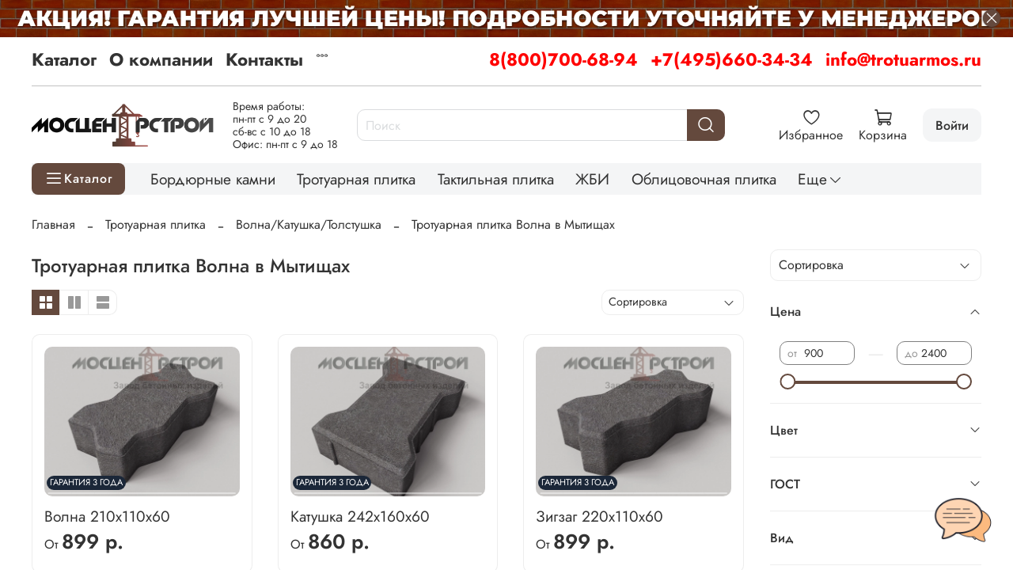

--- FILE ---
content_type: text/html; charset=utf-8
request_url: https://trotuarmos.ru/collection/volnakatushka/trotuarnaya-plitka-volna-v-mytischah
body_size: 88896
content:
<!DOCTYPE html>
<html
  style="
    --color-btn-bg:#64493D;
--color-btn-bg-is-dark:true;
--bg:#FFFFFF;
--bg-is-dark:false;

--color-text: var(--color-text-dark);
--color-text-minor-shade: var(--color-text-dark-minor-shade);
--color-text-major-shade: var(--color-text-dark-major-shade);
--color-text-half-shade: var(--color-text-dark-half-shade);

--color-notice-warning-is-dark:false;
--color-notice-success-is-dark:false;
--color-notice-error-is-dark:false;
--color-notice-info-is-dark:false;
--color-form-controls-bg:var(--bg);
--color-form-controls-bg-disabled:var(--bg-minor-shade);
--color-form-controls-border-color:var(--bg-half-shade);
--color-form-controls-color:var(--color-text);
--is-editor:false;


  "
  >
  <head><meta data-config="{&quot;collection_filter_version&quot;:1648865522,&quot;collection_products_count&quot;:10}" name="page-config" content="" /><meta data-config="{&quot;money_with_currency_format&quot;:{&quot;delimiter&quot;:&quot;&quot;,&quot;separator&quot;:&quot;.&quot;,&quot;format&quot;:&quot;%n %u&quot;,&quot;unit&quot;:&quot;р.&quot;,&quot;show_price_without_cents&quot;:1},&quot;currency_code&quot;:&quot;RUR&quot;,&quot;currency_iso_code&quot;:&quot;RUB&quot;,&quot;default_currency&quot;:{&quot;title&quot;:&quot;Российский рубль&quot;,&quot;code&quot;:&quot;RUR&quot;,&quot;rate&quot;:1.0,&quot;format_string&quot;:&quot;%n %u&quot;,&quot;unit&quot;:&quot;р.&quot;,&quot;price_separator&quot;:&quot;&quot;,&quot;is_default&quot;:true,&quot;price_delimiter&quot;:&quot;&quot;,&quot;show_price_with_delimiter&quot;:false,&quot;show_price_without_cents&quot;:true},&quot;facebook&quot;:{&quot;pixelActive&quot;:false,&quot;currency_code&quot;:&quot;RUB&quot;,&quot;use_variants&quot;:null},&quot;vk&quot;:{&quot;pixel_active&quot;:null,&quot;price_list_id&quot;:null},&quot;new_ya_metrika&quot;:true,&quot;ecommerce_data_container&quot;:&quot;dataLayer&quot;,&quot;common_js_version&quot;:null,&quot;vue_ui_version&quot;:null,&quot;feedback_captcha_enabled&quot;:true,&quot;account_id&quot;:674995,&quot;hide_items_out_of_stock&quot;:false,&quot;forbid_order_over_existing&quot;:false,&quot;minimum_items_price&quot;:15000,&quot;enable_comparison&quot;:true,&quot;locale&quot;:&quot;ru&quot;,&quot;client_group&quot;:null,&quot;consent_to_personal_data&quot;:{&quot;active&quot;:false,&quot;obligatory&quot;:true,&quot;description&quot;:&quot;Настоящим подтверждаю, что я ознакомлен и согласен с условиями \u003ca href=&#39;/page/oferta&#39; target=&#39;blank&#39;\u003eоферты и политики конфиденциальности\u003c/a\u003e.&quot;},&quot;recaptcha_key&quot;:&quot;6LfXhUEmAAAAAOGNQm5_a2Ach-HWlFKD3Sq7vfFj&quot;,&quot;recaptcha_key_v3&quot;:&quot;6LcZi0EmAAAAAPNov8uGBKSHCvBArp9oO15qAhXa&quot;,&quot;yandex_captcha_key&quot;:&quot;ysc1_ec1ApqrRlTZTXotpTnO8PmXe2ISPHxsd9MO3y0rye822b9d2&quot;,&quot;checkout_float_order_content_block&quot;:true,&quot;available_products_characteristics_ids&quot;:null,&quot;sber_id_app_id&quot;:&quot;5b5a3c11-72e5-4871-8649-4cdbab3ba9a4&quot;,&quot;theme_generation&quot;:4,&quot;quick_checkout_captcha_enabled&quot;:false,&quot;max_order_lines_count&quot;:500,&quot;sber_bnpl_min_amount&quot;:1000,&quot;sber_bnpl_max_amount&quot;:150000,&quot;counter_settings&quot;:{&quot;data_layer_name&quot;:&quot;dataLayer&quot;,&quot;new_counters_setup&quot;:false,&quot;add_to_cart_event&quot;:true,&quot;remove_from_cart_event&quot;:true,&quot;add_to_wishlist_event&quot;:true},&quot;site_setting&quot;:{&quot;show_cart_button&quot;:true,&quot;show_service_button&quot;:false,&quot;show_marketplace_button&quot;:false,&quot;show_quick_checkout_button&quot;:false},&quot;warehouses&quot;:[],&quot;captcha_type&quot;:&quot;google&quot;,&quot;human_readable_urls&quot;:false}" name="shop-config" content="" /><meta name='js-evnvironment' content='production' /><meta name='default-locale' content='ru' /><meta name='insales-redefined-api-methods' content="[]" />
        <!--InsalesCounter -->
        <script type="text/javascript">
        if (typeof(__id) == 'undefined') {
          var __id=674995;

          (function() {
            var ic = document.createElement('script'); ic.type = 'text/javascript'; ic.async = true;
            ic.src = '/javascripts/insales_counter.js?6';
            var s = document.getElementsByTagName('script')[0]; s.parentNode.insertBefore(ic, s);
          })();
        }
        </script>
        <!-- /InsalesCounter -->
<meta name="csrf-param" content="authenticity_token" />
<meta name="csrf-token" content="sy9_6dysujHG71nq0Pj35LjqwWxPCmstT60vzJHHGNxcWywHCdtMOSwuwyQotXIc3bt64SYCfXst86M8Sdm3Yw" />
    <!-- meta -->
<meta charset="UTF-8">

<title>Купить тротуарную плитку Волна недорого от производителя с доставкой в Мытищи</title><meta name="description" content="Тротуарную плитку Волна купить в Мытищах недорого от производителя с быстрой доставкой. Описание, цены и характеристики на сайте trotuarmos.ru ☎️ 8(800)700-68-94."> 
<meta data-config="{&quot;static-versioned&quot;: &quot;1.38&quot;}" name="theme-meta-data" content="">

<script type="application/ld+json">
{
	"@context": "https://schema.org",
	"@type": "BreadcrumbList",
	"itemListElement": [
	{
		"@type": "ListItem",
		"position": 1,
		"name": "Главная",
		"item": "https://trotuarmos.ru"
	},{
							"@type": "ListItem",
							"position": 2,
							"name": "Тротуарная плитка",
							"item": "https://trotuarmos.ru/collection/trotuarnaya-plitka-vibropressovannaya"
						},{
							"@type": "ListItem",
							"position": 3,
							"name": "Волна/Катушка/Толстушка",
							"item": "https://trotuarmos.ru/collection/volnakatushka"
						},{
							"@type": "ListItem",
							"position": 4,
							"name": "Тротуарная плитка Волна в Мытищах",
							"item": "https://trotuarmos.ru"
						}]
}</script>



<meta name="robots" content="index,follow">
<meta http-equiv="X-UA-Compatible" content="IE=edge,chrome=1">
<meta name="viewport" content="width=device-width, initial-scale=1.0">
<meta name="SKYPE_TOOLBAR" content="SKYPE_TOOLBAR_PARSER_COMPATIBLE">
<meta name="format-detection" content="telephone=no">
<script src="https://static.insales-cdn.com/assets/1/431/6496687/1762518100/mask.js" charset="utf-8"></script>

<!-- canonical url--><link rel="canonical" href="https://trotuarmos.ru/collection/volnakatushka/trotuarnaya-plitka-volna-v-mytischah">

<!-- rss feed-->
  
    
    <meta property="og:title" content="Тротуарная плитка Волна в Мытищах">
  
  
    
  
  <meta property="og:type" content="website">
  <meta property="og:url" content="https://trotuarmos.ru/collection/volnakatushka/trotuarnaya-plitka-volna-v-mytischah">




<!-- icons-->
<!-- icons-->
      
      <link rel="icon" type="image/png" href="https://static.insales-cdn.com/files/1/4965/36107109/original/favicon__2_.png">
      <link rel="icon" type="image/png" sizes="16x16" href="https://static.insales-cdn.com/r/J7OGj1T2vv0/rs:fill-down:16:16:1/q:100/plain/files/1/4965/36107109/original/favicon__2_.png@png">
      <link rel="icon" type="image/png" sizes="32x32" href="https://static.insales-cdn.com/r/X67Gvqd4pG0/rs:fill-down:32:32:1/q:100/plain/files/1/4965/36107109/original/favicon__2_.png@png">
      <link rel="icon" type="image/png" sizes="48x48" href="https://static.insales-cdn.com/r/9klCAP7e1Ms/rs:fill-down:48:48:1/q:100/plain/files/1/4965/36107109/original/favicon__2_.png@png">
      <link rel="apple-touch-icon-precomposed" sizes="180x180" href="https://static.insales-cdn.com/r/SEDOQDh23Yw/rs:fill-down:180:180:1/q:100/plain/files/1/4965/36107109/original/favicon__2_.png@png">
      <link rel="apple-touch-icon-precomposed" sizes="167x167" href="https://static.insales-cdn.com/r/d74deQP9Ais/rs:fill-down:167:167:1/q:100/plain/files/1/4965/36107109/original/favicon__2_.png@png">
      <link rel="apple-touch-icon-precomposed" sizes="152x152" href="https://static.insales-cdn.com/r/HKs0g1Vs7HM/rs:fill-down:152:152:1/q:100/plain/files/1/4965/36107109/original/favicon__2_.png@png">
      <link rel="apple-touch-icon-precomposed" sizes="120x120" href="https://static.insales-cdn.com/r/Knh5DbWQD5A/rs:fill-down:120:120:1/q:100/plain/files/1/4965/36107109/original/favicon__2_.png@png">
      <link rel="apple-touch-icon-precomposed" sizes="76x76" href="https://static.insales-cdn.com/r/JGr-sr8BJ7M/rs:fill-down:76:76:1/q:100/plain/files/1/4965/36107109/original/favicon__2_.png@png">
      <link rel="apple-touch-icon" href="https://static.insales-cdn.com/files/1/4965/36107109/original/favicon__2_.png"><meta name="msapplication-TileColor" content="#64493D">
  <meta name="msapplication-TileImage" content="https://static.insales-cdn.com/r/-w0Q9dP3pjw/rs:fill-down:144:144:1/q:100/plain/files/1/4965/36107109/original/favicon__2_.png@png"><style media="screen">
  @supports (content-visibility: hidden) {
    body:not(.settings_loaded) {
      content-visibility: hidden;
    }
  }
  @supports not (content-visibility: hidden) {
    body:not(.settings_loaded) {
      visibility: hidden;
    }
  }
</style>
<style>
  .settings_loaded .preloader {
  	display: none;
  }
  .preloader {
  position: fixed;
  top: 0;
  left: 0;
  width: 100%;
  height: 100%;
  z-index: 9999999999999;
  background: var(--bg);
  opacity: 1;
  visibility: visible;
  -webkit-transition: 0.2s all;
  -moz-transition: 0.2s all;
  -ms-transition: 0.2s all;
  -o-transition: 0.2s all;
  transition: 0.2s all;
      align-items: center;
  justify-content: center;
  display: flex;
  }
  .lds-ellipsis {
  display: inline-block;
  position: relative;
  width: 80px;
  height: 80px;
    opacity: 0.5;
}
.lds-ellipsis div {
  position: absolute;
  top: 33px;
  width: 13px;
  height: 13px;
  border-radius: 50%;
  background: #ddd;
  animation-timing-function: cubic-bezier(0, 1, 1, 0);
}
.lds-ellipsis div:nth-child(1) {
  left: 8px;
  animation: lds-ellipsis1 0.6s infinite;
}
.lds-ellipsis div:nth-child(2) {
  left: 8px;
  animation: lds-ellipsis2 0.6s infinite;
}
.lds-ellipsis div:nth-child(3) {
  left: 32px;
  animation: lds-ellipsis2 0.6s infinite;
}
.lds-ellipsis div:nth-child(4) {
  left: 56px;
  animation: lds-ellipsis3 0.6s infinite;
}
@keyframes lds-ellipsis1 {
  0% {
    transform: scale(0);
  }
  100% {
    transform: scale(1);
  }
}
@keyframes lds-ellipsis3 {
  0% {
    transform: scale(1);
  }
  100% {
    transform: scale(0);
  }
}
@keyframes lds-ellipsis2 {
  0% {
    transform: translate(0, 0);
  }
  100% {
    transform: translate(24px, 0);
  }
}
</style>

    
  </head>
  <body data-multi-lang="false" data-theme-template="collection" data-sidebar-type="normal" data-sidebar-position="right">
    <div class="preloader">
      <div class="lds-ellipsis"><div></div><div></div><div></div><div></div></div>
    </div>
    <noscript>
<div class="njs-alert-overlay">
  <div class="njs-alert-wrapper">
    <div class="njs-alert">
      <p></p>
    </div>
  </div>
</div>
</noscript>

    <div class="page_layout page_layout_normal_right page_layout_section_top">
      <header>
      
        <div
  class="layout widget-type_system_widget_v4_banner_top_1_1"
  style="--open-link:normal; --layout-wide-bg:true; --layout-pt:0vw; --layout-pb:0vw; --layout-wide-content:true; --layout-edge:true; --hide-desktop:false; --hide-mobile:true;"
  data-widget-drop-item-id="194934201"
  
  >
  <div class="layout__content">
    





<div class="banner-top" data-id-desktop="banner-top-78455758-1920х70png">
  <div class="banner-top__item">
    
      <div class="banner-top__item-image img-height">
        
        
        
            <picture>
              <source media="(min-width:769px)"
                      srcset="https://static.insales-cdn.com/r/LizIXT6C2G8/rs:fit:1920:0:1/q:100/plain/files/1/1473/89630145/original/1920%D1%8570.png@webp"
                      type="image/webp" loading="lazy">

              <source media="(max-width:768px)"
                      srcset="https://static.insales-cdn.com/r/3QAQgXQuHRw/rs:fit:768:0:1/q:100/plain/files/1/1473/89630145/original/1920%D1%8570.png@webp"
                      type="image/webp" loading="lazy">
              <img
                   src="https://static.insales-cdn.com/r/kdrokz8ITwM/rs:fit:1920:0:1/q:100/plain/files/1/1473/89630145/original/1920%D1%8570.png@png"
                   loading="lazy" alt="">
            </picture>
            <object class="banner-top__link">
              <button class="button button_size-l js-banner-top-close">
                <span class="icon icon-times"></span>
              </button>
            </object>
        </div>
  </div>
</div>





  </div>
</div>

      
        <div
  class="layout widget-type_system_widget_v4_banner_top_1_1"
  style="--open-link:normal; --layout-wide-bg:true; --layout-pt:0vw; --layout-pb:0vw; --layout-wide-content:true; --layout-edge:true; --hide-desktop:true; --hide-mobile:false;"
  data-widget-drop-item-id="194934233"
  
  >
  <div class="layout__content">
    





<div class="banner-top" data-id-desktop="banner-top-78455762-800х50png">
  <div class="banner-top__item">
    
      <div class="banner-top__item-image img-height">
        
        
        
            <picture>
              <source media="(min-width:769px)"
                      srcset="https://static.insales-cdn.com/r/W07BJLhn-70/rs:fit:1920:0:1/q:100/plain/files/1/1697/89630369/original/800%D1%8550.png@webp"
                      type="image/webp" loading="lazy">

              <source media="(max-width:768px)"
                      srcset="https://static.insales-cdn.com/r/HgDDd2LSYNk/rs:fit:768:0:1/q:100/plain/files/1/1697/89630369/original/800%D1%8550.png@webp"
                      type="image/webp" loading="lazy">
              <img
                   src="https://static.insales-cdn.com/r/3b4kx97Mcew/rs:fit:1920:0:1/q:100/plain/files/1/1697/89630369/original/800%D1%8550.png@png"
                   loading="lazy" alt="">
            </picture>
            <object class="banner-top__link">
              <button class="button button_size-l js-banner-top-close">
                <span class="icon icon-times"></span>
              </button>
            </object>
        </div>
  </div>
</div>





  </div>
</div>

      
        <div
  class="layout widget-type_widget_v4_header_8_cfcb0c6ebeb7b51ea2127a2c248df25a"
  style="--logo-img:'https://static.insales-cdn.com/files/1/6886/36068070/original/logotype_19a8ac3d5202ec9beb49434280ef1c7e.jpg'; --logo-max-width:230px; --use_dropdown_cart:true; --use_fast_search:true; --live-search:false; --hide-menu:false; --show-top-panel:true; --hide-search:false; --hide-language:false; --hide-personal:false; --hide-compare:false; --hide-favorite:false; --hide-menu-photo:false; --search-border-radius:10px; --bag-fast-search:#FFFFFF; --bag-fast-search-is-light:true; --bag-fast-search-minor-shade:#f7f7f7; --bag-fast-search-minor-shade-is-light:true; --bag-fast-search-major-shade:#ededed; --bag-fast-search-major-shade-is-light:true; --bag-fast-search-half-shade:#808080; --bag-fast-search-half-shade-is-dark:true; --bag-fast-searching:#C29E8F; --bag-fast-searching-is-dark:true; --bag-fast-searching-minor-shade:#cdb1a5; --bag-fast-searching-minor-shade-is-light:true; --bag-fast-searching-major-shade:#d9c4bb; --bag-fast-searching-major-shade-is-light:true; --bag-fast-searching-half-shade:#fdfcfc; --bag-fast-searching-half-shade-is-light:true; --color-fast-search:#000000; --color-fast-search-is-dark:true; --color-fast-search-minor-shade:#1a1a1a; --color-fast-search-minor-shade-is-dark:true; --color-fast-search-major-shade:#333333; --color-fast-search-major-shade-is-dark:true; --color-fast-search-half-shade:#808080; --color-fast-search-half-shade-is-dark:true; --color-fast-search-overlap:#64493D; --color-fast-search-overlap-is-dark:true; --color-fast-search-overlap-minor-shade:#7b594b; --color-fast-search-overlap-minor-shade-is-dark:true; --color-fast-search-overlap-major-shade:#906958; --color-fast-search-overlap-major-shade-is-dark:true; --color-fast-search-overlap-half-shade:#bda093; --color-fast-search-overlap-half-shade-is-dark:true; --margin_top:10px; --use_line-border:true; --border-radius:10px; --bag-dropdown:#FFFFFF; --bag-dropdown-is-light:true; --bag-dropdown-minor-shade:#f7f7f7; --bag-dropdown-minor-shade-is-light:true; --bag-dropdown-major-shade:#ededed; --bag-dropdown-major-shade-is-light:true; --bag-dropdown-half-shade:#808080; --bag-dropdown-half-shade-is-dark:true; --border-dropdown:#64493D; --border-dropdown-is-dark:true; --border-dropdown-minor-shade:#7b594b; --border-dropdown-minor-shade-is-dark:true; --border-dropdown-major-shade:#906958; --border-dropdown-major-shade-is-dark:true; --border-dropdown-half-shade:#bda093; --border-dropdown-half-shade-is-dark:true; --color-dropdown:#000000; --color-dropdown-is-dark:true; --color-dropdown-minor-shade:#1a1a1a; --color-dropdown-minor-shade-is-dark:true; --color-dropdown-major-shade:#333333; --color-dropdown-major-shade-is-dark:true; --color-dropdown-half-shade:#808080; --color-dropdown-half-shade-is-dark:true; --bage-bg:#64493D; --bage-bg-is-dark:true; --bage-bg-minor-shade:#7b594b; --bage-bg-minor-shade-is-dark:true; --bage-bg-major-shade:#906958; --bage-bg-major-shade-is-dark:true; --bage-bg-half-shade:#bda093; --bage-bg-half-shade-is-dark:true; --bg-cat-menu:#FFFFFF; --bg-cat-menu-is-light:true; --bg-cat-menu-minor-shade:#f7f7f7; --bg-cat-menu-minor-shade-is-light:true; --bg-cat-menu-major-shade:#ededed; --bg-cat-menu-major-shade-is-light:true; --bg-cat-menu-half-shade:#808080; --bg-cat-menu-half-shade-is-dark:true; --layout-wide-bg:true; --img-border-radius:0px; --layout-pt:1vw; --layout-pb:1vw; --layout-wide-content:false; --mobile-panel-right-btn:cart; --hide-desktop:false; --hide-mobile:false;"
  data-widget-drop-item-id="66635397"
  
  >
  <div class="layout__content">
    








  <div class="filling-block"></div>
<div class="header " id="header-with-left-menu">
  
  <div class="header__area-top-panel">
    
<div class="top-panel">
	<div class="top-panel__menu">
      
      <ul class="header__menu js-cut-list" data-navigation data-menu-handle="main-menu">
        
        <li class="header__menu-item" data-navigation-item data-menu-item-id="7533696">
          <div class="header__menu-controls">
            <a href="/collection/all" class="header__menu-link " data-navigation-link="/collection/all">
              Каталог
            </a>
          </div>
        </li>
        
        <li class="header__menu-item" data-navigation-item data-menu-item-id="7533697">
          <div class="header__menu-controls">
            <a href="/page/about-us" class="header__menu-link " data-navigation-link="/page/about-us">
              О компании
            </a>
          </div>
        </li>
        
        <li class="header__menu-item" data-navigation-item data-menu-item-id="7533698">
          <div class="header__menu-controls">
            <a href="/page/contacts" class="header__menu-link " data-navigation-link="/page/contacts">
              Контакты
            </a>
          </div>
        </li>
        
        <li class="header__menu-item" data-navigation-item data-menu-item-id="26629595">
          <div class="header__menu-controls">
            <a href="/page/oplata-i-dostavka" class="header__menu-link " data-navigation-link="/page/oplata-i-dostavka">
              Оплата и доставка
            </a>
          </div>
        </li>
        
        <li class="header__menu-item" data-navigation-item data-menu-item-id="12946745">
          <div class="header__menu-controls">
            <a href="/page/sertifikaty" class="header__menu-link " data-navigation-link="/page/sertifikaty">
              Сертификаты
            </a>
          </div>
        </li>
        
        <li class="header__menu-item" data-navigation-item data-menu-item-id="13377060">
          <div class="header__menu-controls">
            <a href="/blogs/stati" class="header__menu-link " data-navigation-link="/blogs/stati">
              Статьи
            </a>
          </div>
        </li>
        
        <li class="header__menu-item" data-navigation-item data-menu-item-id="26634711">
          <div class="header__menu-controls">
            <a href="/page/lookbook2" class="header__menu-link " data-navigation-link="/page/lookbook2">
              Фото
            </a>
          </div>
        </li>
        
      </ul>
      
  	</div>
  	<div class="top-panel__phones">
      <ul>
        
        <li>
        	      <a class="phone-value" href="tel:88007006894">8(800)700-68-94</a>
        </li>
        
        
        <li>
        	      <a class="phone-value" href="tel:+74956603434">+7(495)660-34-34</a>
        </li>
        
        
        <li>
        	<a class="phone-value" href="mailto: info@trotuarmos.ru"> info@trotuarmos.ru</a>
        </li>
        
      </ul>
  	</div>
</div>

  </div>
  
  <div class="header__content ">
    <div class="header__area-logo">
      
  
    
      <a href=" / " class="header__logo">
        <img src="https://static.insales-cdn.com/files/1/6886/36068070/original/logotype_19a8ac3d5202ec9beb49434280ef1c7e.jpg" alt="Завод бетонных изделий МосЦентрСтрой" title="Завод бетонных изделий МосЦентрСтрой" />
      </a>
    
  

    </div>
    <div class="header__area-show-menu hide-on_pc">
      <div class="info-text">
        <p>Время работы:</p>
<p>пн-пт с 9 до 20</p>
<p>сб-вс с 10 до 18</p>
<p>Офис: пн-пт с 9 до 18</p>
      </div>
      <button class="header__show-menu-btn js-toggle-cat-menu">
        <span class="icon icon-bars _show hide-desk" ></span>
      	<span class="icon icon-times _hide hide-desk"></span>
        <span class="_show hide-mob" >каталог</span>
      	<span class="_hide hide-mob">каталог</span>
      </button>
    </div>
    <div class="header__area-search">
		
<div class="header__search">
  <form action="/search" onmouseout="$('#fast_search').hide();" onmouseover="$('#fast_search').show()" method="get" class="header__search-form">
    <input id="search-widget-input" type="text" autocomplete="off"  class="search-widget-input form-control form-control_size-l header__search-field" name="q" value="" placeholder="Поиск" />
    <input type="hidden" name="lang" value="ru">
          
    <div id="fast_search" class="fast_search" onmouseover="$('#fast_search').show()" onmouseout="$('#fast_search').hide()" style="display: none; border: none;">  
    </div>
  
    <div class="header__search__results" data-search-result></div>
  </form>
  <button type="button" class="header__search-btn js-start-search">
    <span class="icon icon-search _show"></span>
  </button>
</div>

    </div>
    <div class="header__area-languages">
    	
  

    </div>
    <div class="header__area-controls">
      

          

          <a class="contacts-link" href="/page/contacts">
            <img src="https://static.insales-cdn.com/files/1/4481/79982977/original/icons8-часы-100.png">
          </a>

          
            <a href="/favorites" class="header__control-btn header__favorite">
              <span class="icon icon-favorites">
                <span class="header__control-bage favorites-empty" data-ui-favorites-counter>0</span>
              </span>
              <span class="header__control-text">Избранное</span>
            </a>
          

          <a href="/cart_items" class="header__control-btn header__cart minicart_use">
            <span class="icon icon-cart">
              <span class="header__control-bage cart-empty" data-cart-positions-count></span>
            </span>
            <span class="header__control-text">Корзина</span>
          </a>
          
            <a href="/client_account/orders" class="header__control-btn header__cabinet">
              <span class="header__control-text-cs">Войти</span>
            </a>
          

          
          <a href="tel:88007006894" class="header__control-btn header__mobile-phone">
            <span class="icon icon-phone"></span>
          </a>
          
    </div>
  </div>
  <div class="collection_custom">
    <div class="header__area-show-menu">
      <button class="header__show-menu-btn js-toggle-cat-menu">
        <span class="icon icon-bars _show" ></span>
        <span class="icon icon-times _hide"></span>
        <span class="_show hide-mob" >Каталог</span>
        <span class="_hide hide-mob">Каталог</span>
      </button>
    </div>
    <div class="collection_navigation_custom">
      
  
    
    
    
      <div class="collections-wrapper">
        <ul class="collections js-cut-list-collections" data-navigation data-more-title=Еще>

          
            
              <li class="collections__item" data-navigation-item>
                <div class="collections__controls">
                  <a href="/collection/bordyurnye-kamni" class="collections__link" data-navigation-link="/collection/bordyurnye-kamni" >
                    Бордюрные камни
                  </a>
                </div>
              </li>
            
          
            
              <li class="collections__item" data-navigation-item>
                <div class="collections__controls">
                  <a href="/collection/trotuarnaya-plitka-vibropressovannaya" class="collections__link" data-navigation-link="/collection/trotuarnaya-plitka-vibropressovannaya" >
                    Тротуарная плитка
                  </a>
                </div>
              </li>
            
          
            
              <li class="collections__item" data-navigation-item>
                <div class="collections__controls">
                  <a href="/collection/taktilnaya-plitka" class="collections__link" data-navigation-link="/collection/taktilnaya-plitka" >
                    Тактильная плитка
                  </a>
                </div>
              </li>
            
          
            
              <li class="collections__item" data-navigation-item>
                <div class="collections__controls">
                  <a href="/collection/zhbi" class="collections__link" data-navigation-link="/collection/zhbi" >
                    ЖБИ
                  </a>
                </div>
              </li>
            
          
            
              <li class="collections__item" data-navigation-item>
                <div class="collections__controls">
                  <a href="/collection/oblitsovochnaya-plitka" class="collections__link" data-navigation-link="/collection/oblitsovochnaya-plitka" >
                    Облицовочная плитка
                  </a>
                </div>
              </li>
            
          
            
              <li class="collections__item" data-navigation-item>
                <div class="collections__controls">
                  <a href="/collection/vodostokikryshki-na-stolby" class="collections__link" data-navigation-link="/collection/vodostokikryshki-na-stolby" >
                    Водостоки/навершия/ступени
                  </a>
                </div>
              </li>
            
          
            
          
            
          

        </ul>
      </div>
    
  
    </div>
  </div>
  <div class="header-cat-menu _hide">
    
<div class="m-cat-menu m-cat-menu__wrapper">
  

  

  
  <ul class="m-cat-menu__root-level m-cat-menu__list">
    <div class="m-cat-menu__header">
      <li class="title">Каталог</li>
      <div class="header__area-languages">
        
  

      </div>
    </div>
    
    
            
              
              
              

              
              

              
              

              
                

                

                <li >
                    <a href="/collection/bordyurnye-kamni">
                      
                        
                          
                            <picture>
                              <source class="lazy_srcset"  srcsert="https://static.insales-cdn.com/r/DymJxPfS_hQ/rs:fit:100:100:1/plain/files/1/5805/16561837/original/1_690eb0a42f54c387bea9a71dc067c7ba.png@webp" data-srcset="https://static.insales-cdn.com/r/DymJxPfS_hQ/rs:fit:100:100:1/plain/files/1/5805/16561837/original/1_690eb0a42f54c387bea9a71dc067c7ba.png@webp" type="image/webp">
                              <img class="lazy menu-icon"  src="https://static.insales-cdn.com/files/1/5805/16561837/original/1_690eb0a42f54c387bea9a71dc067c7ba.png" data-src="https://static.insales-cdn.com/files/1/5805/16561837/original/1_690eb0a42f54c387bea9a71dc067c7ba.png" alt="Бордюрные камни" >
                            </picture>
                          
                        
                          
                        
                          
                        
                          
                        
                          
                        
                          
                        
                          
                        
                          
                        
                          
                        
                          
                        
                          
                        
                          
                         
                        <span class="title">Бордюрные камни</span>
                      
                      
                    </a>
                  

                  

                  
                  </li>
                  

                  
              
            
              
              
              

              
              

              
              

              
                

                

                <li class="m-cat-menu__show-next-level show-level-1">
                    <a href="/collection/trotuarnaya-plitka-vibropressovannaya">
                      
                        
                          
                        
                          
                            <picture>
                              <source class="lazy_srcset"  srcsert="https://static.insales-cdn.com/r/mukadu8GD2c/rs:fit:100:100:1/plain/files/1/4292/16617668/original/10.png@webp" data-srcset="https://static.insales-cdn.com/r/mukadu8GD2c/rs:fit:100:100:1/plain/files/1/4292/16617668/original/10.png@webp" type="image/webp">
                              <img class="lazy menu-icon"  src="https://static.insales-cdn.com/files/1/4292/16617668/original/10.png" data-src="https://static.insales-cdn.com/files/1/4292/16617668/original/10.png" alt="Тротуарная плитка" >
                            </picture>
                          
                        
                          
                        
                          
                        
                          
                        
                          
                        
                          
                        
                          
                        
                          
                        
                          
                        
                          
                        
                          
                         
                        <span class="title">Тротуарная плитка</span>
                      
                      
                          <span class="icon icon-angle-right"></span>
                      
                    </a>
                  
                  <div class="m-cat-menu__level-1 m-cat-menu__wrapper">
                    <ul class="m-cat-menu__level-1-list m-cat-menu__list">
                      <div class="m-cat-menu__header">
                        <li class="title">Тротуарная плитка</li>
                        <button type="button" class="button m-cat-menu__back-btn"><span class="icon icon-arrow-left"></span></button>
                      </div>
                  

                  

                  

                  
              
            
              
              
              

              
              

              
              

              
                

                

                <li >
                    <a href="/collection/bruschatka-2">
                      
                      	Брусчатка
                      
                      
                    </a>
                  

                  

                  
                  </li>
                  

                  
              
            
              
              
              

              
              

              
              

              
                

                

                <li class="m-cat-menu__show-next-level show-level-2">
                    <a href="/collection/kvadratnaya-plitka">
                      
                      	Квадратная плитка
                      
                      
                          <span class="icon icon-angle-right"></span>
                      
                    </a>
                  
                  <div class="m-cat-menu__level-2 m-cat-menu__wrapper">
                    <ul class="m-cat-menu__level-2-list m-cat-menu__list">
                      <div class="m-cat-menu__header">
                        <li class="title">Квадратная плитка</li>
                        <button type="button" class="button m-cat-menu__back-btn"><span class="icon icon-arrow-left"></span></button>
                      </div>
                  

                  

                  

                  
              
            
              
              
              

              
              

              
              

              
                

                

                <li >
                    <a href="/collection/200h200mm">
                      
                      	200х200мм
                      
                      
                    </a>
                  

                  

                  
                  </li>
                  

                  
              
            
              
              
              

              
              

              
              

              
                

                

                <li >
                    <a href="/collection/300h300mm">
                      
                      	300х300мм
                      
                      
                    </a>
                  

                  

                  
                  </li>
                  

                  
              
            
              
              
              

              
              

              
              

              
                

                

                <li >
                    <a href="/collection/330h330mm">
                      
                      	330х330мм
                      
                      
                    </a>
                  

                  

                  
                  </li>
                  

                  
              
            
              
              
              

              
              

              
              

              
                

                

                <li >
                    <a href="/collection/400h400mm">
                      
                      	400х400мм
                      
                      
                    </a>
                  

                  

                  
                  </li>
                  

                  
              
            
              
              
              

              
              

              
              

              
                

                

                <li >
                    <a href="/collection/500h500mm">
                      
                      	500х500мм
                      
                      
                    </a>
                  

                  

                  
                  </li>
                  

                  
              
            
              
              
              

              
              

              
              

              
                

                

                <li >
                    <a href="/collection/600h600mm">
                      
                      	600х600мм
                      
                      
                    </a>
                  

                  

                  
                  </li>
                  

                  
              
            
              
              
              

              
              

              
              

              
                

                
                  
                          
                    	</ul>
					</div>
                  

                  </li>
                

                <li >
                    <a href="/collection/pryamougolnaya-plitka">
                      
                      	Прямоугольная плитка
                      
                      
                    </a>
                  

                  

                  
                  </li>
                  

                  
              
            
              
              
              

              
              

              
              

              
                

                

                <li >
                    <a href="/collection/volnakatushka">
                      
                      	Волна/Катушка/Толстушка
                      
                      
                    </a>
                  

                  

                  
                  </li>
                  

                  
              
            
              
              
              

              
              

              
              

              
                

                

                <li >
                    <a href="/collection/staryy-gorodbruk">
                      
                      	Старый Город/Новый Город/Булыжник
                      
                      
                    </a>
                  

                  

                  
                  </li>
                  

                  
              
            
              
              
              

              
              

              
              

              
                

                

                <li >
                    <a href="/collection/shestigrannik">
                      
                      	Шестигранник/Ромб
                      
                      
                    </a>
                  

                  

                  
                  </li>
                  

                  
              
            
              
              
              

              
              

              
              

              
                

                

                <li >
                    <a href="/collection/gazonnaya-reshetka">
                      
                      	Газонная решетка
                      
                      
                    </a>
                  

                  

                  
                  </li>
                  

                  
              
            
              
              
              

              
              

              
              

              
                

                

                <li >
                    <a href="/collection/40mm">
                      
                      	Толщина 40 мм
                      
                      
                    </a>
                  

                  

                  
                  </li>
                  

                  
              
            
              
              
              

              
              

              
              

              
                

                

                <li >
                    <a href="/collection/50mm">
                      
                      	Толщина 50 мм
                      
                      
                    </a>
                  

                  

                  
                  </li>
                  

                  
              
            
              
              
              

              
              

              
              

              
                

                

                <li >
                    <a href="/collection/60mm">
                      
                      	Толщина 60 мм
                      
                      
                    </a>
                  

                  

                  
                  </li>
                  

                  
              
            
              
              
              

              
              

              
              

              
                

                

                <li >
                    <a href="/collection/70mm">
                      
                      	Толщина 70 мм
                      
                      
                    </a>
                  

                  

                  
                  </li>
                  

                  
              
            
              
              
              

              
              

              
              

              
                

                

                <li >
                    <a href="/collection/80mm">
                      
                      	Толщина 80 мм
                      
                      
                    </a>
                  

                  

                  
                  </li>
                  

                  
              
            
              
              
              

              
              

              
              

              
                

                

                <li >
                    <a href="/collection/100mm">
                      
                      	Толщина 100 мм
                      
                      
                    </a>
                  

                  

                  
                  </li>
                  

                  
              
            
              
              
              

              
              

              
              

              
                

                

                <li >
                    <a href="/collection/colormix">
                      
                      	ColorMix
                      
                      
                    </a>
                  

                  

                  
                  </li>
                  

                  
              
            
              
              
              

              
              

              
              

              
                

                
                  
                          
                    	</ul>
					</div>
                  

                  </li>
                

                <li class="m-cat-menu__show-next-level show-level-1">
                    <a href="/collection/taktilnaya-plitka">
                      
                        
                          
                        
                          
                        
                          
                            <picture>
                              <source class="lazy_srcset"  srcsert="https://static.insales-cdn.com/r/3MZiZ_ZUQv0/rs:fit:100:100:1/plain/files/1/2856/37079848/original/%D0%A2%D0%B0%D0%BA%D1%82%D0%B8%D0%BB%D1%8C%D0%BD%D0%B0%D1%8F_%D0%BF%D0%BB%D0%B8%D1%82%D0%BA%D0%B0.png@webp" data-srcset="https://static.insales-cdn.com/r/3MZiZ_ZUQv0/rs:fit:100:100:1/plain/files/1/2856/37079848/original/%D0%A2%D0%B0%D0%BA%D1%82%D0%B8%D0%BB%D1%8C%D0%BD%D0%B0%D1%8F_%D0%BF%D0%BB%D0%B8%D1%82%D0%BA%D0%B0.png@webp" type="image/webp">
                              <img class="lazy menu-icon"  src="https://static.insales-cdn.com/files/1/2856/37079848/original/Тактильная_плитка.png" data-src="https://static.insales-cdn.com/files/1/2856/37079848/original/Тактильная_плитка.png" alt="Тактильная плитка" >
                            </picture>
                          
                        
                          
                        
                          
                        
                          
                        
                          
                        
                          
                        
                          
                        
                          
                        
                          
                        
                          
                         
                        <span class="title">Тактильная плитка</span>
                      
                      
                          <span class="icon icon-angle-right"></span>
                      
                    </a>
                  
                  <div class="m-cat-menu__level-1 m-cat-menu__wrapper">
                    <ul class="m-cat-menu__level-1-list m-cat-menu__list">
                      <div class="m-cat-menu__header">
                        <li class="title">Тактильная плитка</li>
                        <button type="button" class="button m-cat-menu__back-btn"><span class="icon icon-arrow-left"></span></button>
                      </div>
                  

                  

                  

                  
              
            
              
              
              

              
              

              
              

              
                

                

                <li >
                    <a href="/collection/taktilnaya-polosa">
                      
                      	Тактильная полоса
                      
                      
                    </a>
                  

                  

                  
                  </li>
                  

                  
              
            
              
              
              

              
              

              
              

              
                

                

                <li >
                    <a href="/collection/300h300mm-2">
                      
                      	300х300мм
                      
                      
                    </a>
                  

                  

                  
                  </li>
                  

                  
              
            
              
              
              

              
              

              
              

              
                

                

                <li >
                    <a href="/collection/500h500mm-2">
                      
                      	500х500мм
                      
                      
                    </a>
                  

                  

                  
                  </li>
                  

                  
              
            
              
              
              

              
              

              
              

              
                

                
                  
                          
                    	</ul>
					</div>
                  

                  </li>
                

                <li class="m-cat-menu__show-next-level show-level-1">
                    <a href="/collection/zhbi">
                      
                        
                          
                        
                          
                        
                          
                        
                          
                        
                          
                        
                          
                        
                          
                        
                          
                        
                          
                        
                          
                        
                          
                        
                          
                            <picture>
                              <source class="lazy_srcset"  srcsert="https://static.insales-cdn.com/r/Hh5yqy3rn6Q/rs:fit:100:100:1/plain/files/1/2868/37079860/original/%D0%96%D0%91%D0%98.png@webp" data-srcset="https://static.insales-cdn.com/r/Hh5yqy3rn6Q/rs:fit:100:100:1/plain/files/1/2868/37079860/original/%D0%96%D0%91%D0%98.png@webp" type="image/webp">
                              <img class="lazy menu-icon"  src="https://static.insales-cdn.com/files/1/2868/37079860/original/ЖБИ.png" data-src="https://static.insales-cdn.com/files/1/2868/37079860/original/ЖБИ.png" alt="ЖБИ" >
                            </picture>
                          
                         
                        <span class="title">ЖБИ</span>
                      
                      
                          <span class="icon icon-angle-right"></span>
                      
                    </a>
                  
                  <div class="m-cat-menu__level-1 m-cat-menu__wrapper">
                    <ul class="m-cat-menu__level-1-list m-cat-menu__list">
                      <div class="m-cat-menu__header">
                        <li class="title">ЖБИ</li>
                        <button type="button" class="button m-cat-menu__back-btn"><span class="icon icon-arrow-left"></span></button>
                      </div>
                  

                  

                  

                  
              
            
              
              
              

              
              

              
              

              
                

                

                <li >
                    <a href="/collection/lotki-mpl-i-mshl-drenazhnye">
                      
                      	Лотки МПЛ и МШЛ дренажные
                      
                      
                    </a>
                  

                  

                  
                  </li>
                  

                  
              
            
              
              
              

              
              

              
              

              
                

                

                <li >
                    <a href="/collection/kolodtsy-unifitsirovannye">
                      
                      	Колодцы унифицированные
                      
                      
                    </a>
                  

                  

                  
                  </li>
                  

                  
              
            
              
              
              

              
              

              
              

              
                

                

                <li class="m-cat-menu__show-next-level show-level-2">
                    <a href="/collection/koltsa-kolodeznye-stenovye">
                      
                      	Кольца колодезные (стеновые)
                      
                      
                          <span class="icon icon-angle-right"></span>
                      
                    </a>
                  
                  <div class="m-cat-menu__level-2 m-cat-menu__wrapper">
                    <ul class="m-cat-menu__level-2-list m-cat-menu__list">
                      <div class="m-cat-menu__header">
                        <li class="title">Кольца колодезные (стеновые)</li>
                        <button type="button" class="button m-cat-menu__back-btn"><span class="icon icon-arrow-left"></span></button>
                      </div>
                  

                  

                  

                  
              
            
              
              
              

              
              

              
              

              
                

                

                <li >
                    <a href="/collection/koltsa-opornye">
                      
                      	Кольца опорные
                      
                      
                    </a>
                  

                  

                  
                  </li>
                  

                  
              
            
              
              
              

              
              

              
              

              
                

                

                <li >
                    <a href="/collection/koltsa-o-700-mm">
                      
                      	Кольца Ø 700 мм
                      
                      
                    </a>
                  

                  

                  
                  </li>
                  

                  
              
            
              
              
              

              
              

              
              

              
                

                

                <li >
                    <a href="/collection/koltsa-o-1000-mm">
                      
                      	Кольца Ø 1000 мм
                      
                      
                    </a>
                  

                  

                  
                  </li>
                  

                  
              
            
              
              
              

              
              

              
              

              
                

                

                <li >
                    <a href="/collection/koltsa-o-1500-mm">
                      
                      	Кольца Ø 1500 мм
                      
                      
                    </a>
                  

                  

                  
                  </li>
                  

                  
              
            
              
              
              

              
              

              
              

              
                

                

                <li >
                    <a href="/collection/koltsa-o-2000-mm">
                      
                      	Кольца Ø 2000 мм
                      
                      
                    </a>
                  

                  

                  
                  </li>
                  

                  
              
            
              
              
              

              
              

              
              

              
                

                

                <li >
                    <a href="/collection/koltsa-o-2500-mm">
                      
                      	Кольца Ø 2500 мм
                      
                      
                    </a>
                  

                  

                  
                  </li>
                  

                  
              
            
              
              
              

              
              

              
              

              
                

                
                  
                          
                    	</ul>
					</div>
                  

                  </li>
                

                <li >
                    <a href="/collection/plity-opornye-razgruzochnye">
                      
                      	Плиты опорные разгрузочные
                      
                      
                    </a>
                  

                  

                  
                  </li>
                  

                  
              
            
              
              
              

              
              

              
              

              
                

                

                <li >
                    <a href="/collection/plity-dnisch-kolodtsev">
                      
                      	Плиты днищ колодцев
                      
                      
                    </a>
                  

                  

                  
                  </li>
                  

                  
              
            
              
              
              

              
              

              
              

              
                

                

                <li >
                    <a href="/collection/plity-perekrytiya-kolodtsev">
                      
                      	Плиты перекрытия колодцев
                      
                      
                    </a>
                  

                  

                  
                  </li>
                  

                  
              
            
              
              
              

              
              

              
              

              
                

                
                  
                          
                    	</ul>
					</div>
                  

                  </li>
                

                <li class="m-cat-menu__show-next-level show-level-1">
                    <a href="/collection/oblitsovochnaya-plitka">
                      
                        
                          
                        
                          
                        
                          
                        
                          
                        
                          
                        
                          
                            <picture>
                              <source class="lazy_srcset"  srcsert="https://static.insales-cdn.com/r/WXbrZ1wPb9c/rs:fit:100:100:1/plain/files/1/5816/16561848/original/6.png@webp" data-srcset="https://static.insales-cdn.com/r/WXbrZ1wPb9c/rs:fit:100:100:1/plain/files/1/5816/16561848/original/6.png@webp" type="image/webp">
                              <img class="lazy menu-icon"  src="https://static.insales-cdn.com/files/1/5816/16561848/original/6.png" data-src="https://static.insales-cdn.com/files/1/5816/16561848/original/6.png" alt="Облицовочная плитка" >
                            </picture>
                          
                        
                          
                        
                          
                        
                          
                        
                          
                        
                          
                        
                          
                         
                        <span class="title">Облицовочная плитка</span>
                      
                      
                          <span class="icon icon-angle-right"></span>
                      
                    </a>
                  
                  <div class="m-cat-menu__level-1 m-cat-menu__wrapper">
                    <ul class="m-cat-menu__level-1-list m-cat-menu__list">
                      <div class="m-cat-menu__header">
                        <li class="title">Облицовочная плитка</li>
                        <button type="button" class="button m-cat-menu__back-btn"><span class="icon icon-arrow-left"></span></button>
                      </div>
                  

                  

                  

                  
              
            
              
              
              

              
              

              
              

              
                

                

                <li >
                    <a href="/collection/fasadnaya-plitka">
                      
                      	Фасадная плитка
                      
                      
                    </a>
                  

                  

                  
                  </li>
                  

                  
              
            
              
              
              

              
              

              
              

              
                

                

                <li >
                    <a href="/collection/tsokolnyy-kamen">
                      
                      	Цокольный камень
                      
                      
                    </a>
                  

                  

                  
                  </li>
                  

                  
              
            
              
              
              

              
              

              
              

              
                

                

                <li >
                    <a href="/collection/tsokolnaya-plitka">
                      
                      	Цокольная плитка
                      
                      
                    </a>
                  

                  

                  
                  </li>
                  

                  
              
            
              
              
              

              
              

              
              

              
                

                

                <li >
                    <a href="/collection/dekorativnyy-kirpich">
                      
                      	Декоративный кирпич
                      
                      
                    </a>
                  

                  

                  
                  </li>
                  

                  
              
            
              
              
              

              
              

              
              

              
                

                

                <li >
                    <a href="/collection/dekorativnyy-kamen">
                      
                      	Декоративный камень
                      
                      
                    </a>
                  

                  

                  
                  </li>
                  

                  
              
            
              
              
              

              
              

              
              

              
                

                

                <li >
                    <a href="/collection/dekorativnaya-plitka">
                      
                      	Декоративная плитка
                      
                      
                    </a>
                  

                  

                  
                  </li>
                  

                  
              
            
              
              
              

              
              

              
              

              
                

                

                <li >
                    <a href="/collection/oblitsovochnaya-plitka-2">
                      
                      	Облицовочная плитка
                      
                      
                    </a>
                  

                  

                  
                  </li>
                  

                  
              
            
              
              
              

              
              

              
              

              
                

                

                <li >
                    <a href="/collection/otdelochnyy-kamen">
                      
                      	Отделочный камень
                      
                      
                    </a>
                  

                  

                  
                  </li>
                  

                  
              
            
              
              
              

              
              

              
              

              
                

                

                <li >
                    <a href="/collection/otdelochnyy-kirpich">
                      
                      	Отделочный кирпич
                      
                      
                    </a>
                  

                  

                  
                  </li>
                  

                  
              
            
              
              
              

              
              

              
              

              
                

                

                <li >
                    <a href="/collection/oblitsovka-kamnem">
                      
                      	Облицовка камнем
                      
                      
                    </a>
                  

                  

                  
                  </li>
                  

                  
              
            
              
              
              

              
              

              
              

              
                

                

                <li >
                    <a href="/collection/seriya-skala">
                      
                      	Серия скала
                      
                      
                    </a>
                  

                  

                  
                  </li>
                  

                  
              
            
              
              
              

              
              

              
              

              
                

                

                <li >
                    <a href="/collection/seriya-plitka">
                      
                      	Серия плитка
                      
                      
                    </a>
                  

                  

                  
                  </li>
                  

                  
              
            
              
              
              

              
              

              
              

              
                

                

                <li >
                    <a href="/collection/seriya-krupnoformatnyy-kamen">
                      
                      	Серия крупноформатный камень
                      
                      
                    </a>
                  

                  

                  
                  </li>
                  

                  
              
            
              
              
              

              
              

              
              

              
                

                

                <li >
                    <a href="/collection/seriya-special-edition">
                      
                      	Серия Special Edition
                      
                      
                    </a>
                  

                  

                  
                  </li>
                  

                  
              
            
              
              
              

              
              

              
              

              
                

                

                <li >
                    <a href="/collection/rigelnyy-kirpich">
                      
                      	Ригельный кирпич
                      
                      
                    </a>
                  

                  

                  
                  </li>
                  

                  
              
            
              
              
              

              
              

              
              

              
                

                
                  
                          
                    	</ul>
					</div>
                  

                  </li>
                

                <li >
                    <a href="/collection/vodostokikryshki-na-stolby">
                      
                        
                          
                        
                          
                        
                          
                        
                          
                        
                          
                        
                          
                        
                          
                        
                          
                        
                          
                        
                          
                        
                          
                            <picture>
                              <source class="lazy_srcset"  srcsert="https://static.insales-cdn.com/r/716OvPUuLFQ/rs:fit:100:100:1/plain/files/1/168/16687272/original/11_2.png@webp" data-srcset="https://static.insales-cdn.com/r/716OvPUuLFQ/rs:fit:100:100:1/plain/files/1/168/16687272/original/11_2.png@webp" type="image/webp">
                              <img class="lazy menu-icon"  src="https://static.insales-cdn.com/files/1/168/16687272/original/11_2.png" data-src="https://static.insales-cdn.com/files/1/168/16687272/original/11_2.png" alt="Водостоки/навершия/ступени" >
                            </picture>
                          
                        
                          
                         
                        <span class="title">Водостоки/навершия/ступени</span>
                      
                      
                    </a>
                  

                  

                  
                  </li>
                  

                  
              
            
              
              
              

              
              

              
              

              
                

                

                <li >
                    <a href="/collection/beton">
                      
                        
                          
                        
                          
                        
                          
                        
                          
                        
                          
                        
                          
                        
                          
                            <picture>
                              <source class="lazy_srcset"  srcsert="https://static.insales-cdn.com/r/56Erm0UarHU/rs:fit:100:100:1/plain/files/1/5818/16561850/original/7.png@webp" data-srcset="https://static.insales-cdn.com/r/56Erm0UarHU/rs:fit:100:100:1/plain/files/1/5818/16561850/original/7.png@webp" type="image/webp">
                              <img class="lazy menu-icon"  src="https://static.insales-cdn.com/files/1/5818/16561850/original/7.png" data-src="https://static.insales-cdn.com/files/1/5818/16561850/original/7.png" alt="Бетон" >
                            </picture>
                          
                        
                          
                        
                          
                        
                          
                        
                          
                        
                          
                         
                        <span class="title">Бетон</span>
                      
                      
                    </a>
                  

                  

                  
                  </li>
                  

                  
              
            
              
              
              

              
              

              
              

              
                

                

                <li class="m-cat-menu__show-next-level show-level-1">
                    <a href="/collection/uslugi">
                      
                        
                          
                        
                          
                        
                          
                        
                          
                        
                          
                        
                          
                        
                          
                        
                          
                        
                          
                            <picture>
                              <source class="lazy_srcset"  srcsert="https://static.insales-cdn.com/r/HKRgMp_VjI0/rs:fit:100:100:1/plain/files/1/5824/16561856/original/9.png@webp" data-srcset="https://static.insales-cdn.com/r/HKRgMp_VjI0/rs:fit:100:100:1/plain/files/1/5824/16561856/original/9.png@webp" type="image/webp">
                              <img class="lazy menu-icon"  src="https://static.insales-cdn.com/files/1/5824/16561856/original/9.png" data-src="https://static.insales-cdn.com/files/1/5824/16561856/original/9.png" alt="Услуги" >
                            </picture>
                          
                        
                          
                        
                          
                        
                          
                         
                        <span class="title">Услуги</span>
                      
                      
                          <span class="icon icon-angle-right"></span>
                      
                    </a>
                  
                  <div class="m-cat-menu__level-1 m-cat-menu__wrapper">
                    <ul class="m-cat-menu__level-1-list m-cat-menu__list">
                      <div class="m-cat-menu__header">
                        <li class="title">Услуги</li>
                        <button type="button" class="button m-cat-menu__back-btn"><span class="icon icon-arrow-left"></span></button>
                      </div>
                  

                  

                  

                  
              
            
              
              
              

              
              

              
              

              
                

                

                <li >
                    <a href="/collection/ukladka-trotuarnoy-plitki">
                      
                      	УКЛАДКА ТРОТУАРНОЙ ПЛИТКИ
                      
                      
                    </a>
                  

                  

                  
                  </li>
                  

                  
              
            
              
              
              

              
              

              
              

              
                

                

                <li >
                    <a href="/collection/ustanovka-bordyurov">
                      
                      	УСТАНОВКА БОРДЮРОВ
                      
                      
                    </a>
                  

                  

                  
                  </li>
                  

                  
                    
                      
                        	</ul>
						</div>
                      
                  
              
            
            
	</div>

    <div class="mob_navigation">
      <div class="link-menu">
        
        <ul class="header__menu" data-navigation data-menu-handle="main-menu">
          <div class="contacts__head">Навигация</div>
          
            <li class="header__menu-item" data-navigation-item data-menu-item-id="7533696">
              <div class="header__menu-controls">
                <a href="/collection/all" class="header__menu-link " data-navigation-link="/collection/all">
                  Каталог
                </a>
              </div>
            </li>
          
            <li class="header__menu-item" data-navigation-item data-menu-item-id="7533697">
              <div class="header__menu-controls">
                <a href="/page/about-us" class="header__menu-link " data-navigation-link="/page/about-us">
                  О компании
                </a>
              </div>
            </li>
          
            <li class="header__menu-item" data-navigation-item data-menu-item-id="7533698">
              <div class="header__menu-controls">
                <a href="/page/contacts" class="header__menu-link " data-navigation-link="/page/contacts">
                  Контакты
                </a>
              </div>
            </li>
          
            <li class="header__menu-item" data-navigation-item data-menu-item-id="26629595">
              <div class="header__menu-controls">
                <a href="/page/oplata-i-dostavka" class="header__menu-link " data-navigation-link="/page/oplata-i-dostavka">
                  Оплата и доставка
                </a>
              </div>
            </li>
          
            <li class="header__menu-item" data-navigation-item data-menu-item-id="12946745">
              <div class="header__menu-controls">
                <a href="/page/sertifikaty" class="header__menu-link " data-navigation-link="/page/sertifikaty">
                  Сертификаты
                </a>
              </div>
            </li>
          
            <li class="header__menu-item" data-navigation-item data-menu-item-id="13377060">
              <div class="header__menu-controls">
                <a href="/blogs/stati" class="header__menu-link " data-navigation-link="/blogs/stati">
                  Статьи
                </a>
              </div>
            </li>
          
            <li class="header__menu-item" data-navigation-item data-menu-item-id="26634711">
              <div class="header__menu-controls">
                <a href="/page/lookbook2" class="header__menu-link " data-navigation-link="/page/lookbook2">
                  Фото
                </a>
              </div>
            </li>
          
        </ul>
      </div>
      <div class="link-menu_contacts">
        <div class="contacts__head">Контакты</div>
      <ul>
        
        <li>
        	      <a class="phone-value" href="tel:88007006894">8(800)700-68-94</a>
        </li>
        
        
        <li>
        	      <a class="phone-value" href="tel:+74956603434">+7(495)660-34-34</a>
        </li>
        
        
        <li>
        	<a class="phone-value" href="mailto: info@trotuarmos.ru"> info@trotuarmos.ru</a>
        </li>
        

      </ul>
      <div class="soclinks">
        
                

        

        <div class="social-items">
          
            
          
            
              
              
              <a
                href="https://wa.me/+79629639094"
                target="_blank"
                class="messenger_link social-img-item whatsapp">
                  <span class="icon-link icon-whatsapp"></span>
              </a>
            
          
        
          

          
        </div>
        
      </div>



      </div>
    </div>
  </div>
</div>






<style>
  .dropdown-cart-container{ 
    background: unset;
    border-radius: 0px 0px 10px 10px;
    overflow: hidden;
  }
  .cart-item-title, .cart-item-delete, .minicart-total-price, .cart-item-info{
    color:#000000;
  }
  .dropdown-cart-bottom{
    border: 1px solid #64493D;
  }
  .dropdown-content{
    border: 1px solid #64493D;
    border-bottom: unset;
    margin-top: 10px;
    border-radius: 10px 10px 0px 0px;
  }

  .dropdown-content, .dropdown-cart-bottom{
    background: #FFFFFF;
  }
  
    .cart-item{
      border-top: 1px solid #000000;
    }
  
</style>
<style>
.fast_search{
  background: #FFFFFF;
  border-radius:10px;
}
.fast_search_title, .search_href{
  color: #000000;
  word-break: break-word;
  line-height: 1.5;
}

.overlap{
    color: #64493D!important;
}

.find_process{
    background: #C29E8F!important;
}

</style>
  </div>
</div>

      
      </header>

      
      <section class="page_section_top">
        
          <div
  class="layout widget-type_system_widget_v4_breadcrumbs_1"
  style="--delemeter:2; --align:start; --breadcrumb-color:#333333; --breadcrumb-color-is-dark:true; --breadcrumb-color-minor-shade:#474747; --breadcrumb-color-minor-shade-is-dark:true; --breadcrumb-color-major-shade:#5c5c5c; --breadcrumb-color-major-shade-is-dark:true; --breadcrumb-color-half-shade:#999999; --breadcrumb-color-half-shade-is-dark:true; --layout-wide-bg:false; --layout-pt:1vw; --layout-pb:1vw; --layout-wide-content:false; --layout-edge:false; --hide-desktop:false; --hide-mobile:false;"
  data-widget-drop-item-id="66634331"
  
  >
  <div class="layout__content">
    

<div class="breadcrumb-wrapper delemeter_2">
  <ul class="breadcrumb">
    <li class="breadcrumb-item home">
      <a class="breadcrumb-link" title="Главная" href="/">Главная</a>
    </li>
    
      
        
          
        
          
            
              <li class="breadcrumb-item" data-breadcrumbs="2">
                <a class="breadcrumb-link" title="Тротуарная плитка" href="/collection/trotuarnaya-plitka-vibropressovannaya">Тротуарная плитка</a>
              </li>
              
            
          
        
          
            
              
                <li class="breadcrumb-item">
                  <a class="breadcrumb-link" title="Волна/Катушка/Толстушка" href="/collection/volnakatushka">Волна/Катушка/Толстушка</a>
                </li>
                <li class="breadcrumb-item">
                  <span class="breadcrumb-page">Тротуарная плитка Волна в Мытищах</span>
                </li>
              
            
          
        
      
    
  </ul>
</div>




  </div>
</div>

        
          <div
  class="layout widget-type_system_widget_v4_page_title_1"
  style="--layout-wide-bg:true; --layout-pt:1vw; --layout-pb:0vw; --layout-wide-content:false; --layout-edge:false; --hide-desktop:true; --hide-mobile:false;"
  data-widget-drop-item-id="66634332"
  
  >
  <div class="layout__content">
    <h1 class="page-headding heading">
  
  
    Тротуарная плитка Волна в Мытищах
  
  
</h1>

  </div>
</div>

        
          
        
      </section>
      

      <main>
        





  
    <div
  class="layout widget-type_system_widget_v4_page_title_1"
  style="--layout-wide-bg:true; --layout-pt:1vw; --layout-pb:0vw; --layout-wide-content:false; --layout-edge:false; --hide-desktop:false; --hide-mobile:true;"
  data-widget-drop-item-id="66634341"
  
  >
  <div class="layout__content">
    <h1 class="page-headding heading">
  
  
    Тротуарная плитка Волна в Мытищах
  
  
</h1>

  </div>
</div>

  
    
  
    <div
  class="layout widget-type_widget_v4_catalog_5_a1ec3ce6a004de78fb893e77357e66a5"
  style="--hide-description:true; --hide-compare:false; --sticker-font-size:0.7rem; --catalog-grid-list-min-width:250px; --img-ratio:1.3; --img-fit:cover; --border-radius:10px; --product-desc-limit:10; --switch-img-on-hover:true; --display-property-color:text; --hide-mobile-modal-variants:false; --layout-wide-bg:true; --catalog-grid-list-row-gap:2rem; --catalog-grid-list-column-gap:2rem; --layout-pt:0vw; --layout-pb:0vw; --layout-wide-content:false; --layout-edge:false; --hide-desktop:false; --hide-mobile:false; --catalog-grid-list-min-width-mobile:150px;"
  data-widget-drop-item-id="66644584"
  
  >
  <div class="layout__content">
    

<noindex>
  <div class="bnpl-modal modal micromodal-slide" id="modal-1" aria-hidden="true">
    <div class="modal__overlay" tabindex="-1" data-micromodal-close>
      <div class="modal__container" role="dialog" aria-modal="true" aria-labelledby="modal-1-title">
        <div class="modal__header">
          <div class="modal__header-logo" id="modal-2-title">
            <svg width="280" height="42" viewBox="0 0 280 42" fill="none" xmlns="http://www.w3.org/2000/svg">
              <g clip-path="url(#clip0_1909_108605)">
                <path
                  d="M72.2796 13.5252H60.5062V31.6613H56.5607V9.95996H76.225V31.6613H72.2796V13.5252ZM91.5552 19.3536H86.4419L86.3472 21.3067C86.242 23.7248 86.021 25.6365 85.6844 27.042C85.3687 28.4474 84.9688 29.5118 84.485 30.2352C84.0009 30.9378 83.4644 31.3822 82.8752 31.5683C82.2859 31.7543 81.6862 31.8473 81.0761 31.8473C80.7814 31.8473 80.4867 31.8267 80.1923 31.7853C79.9186 31.7647 79.6976 31.7337 79.5294 31.6923V27.941C79.782 28.0237 80.0555 28.065 80.3501 28.065C80.6868 28.065 81.0024 28.003 81.297 27.879C81.6127 27.7344 81.8861 27.3831 82.1177 26.825C82.349 26.267 82.5385 25.4196 82.6858 24.2828C82.854 23.1461 82.9699 21.565 83.033 19.5396L83.1593 16.1604H95.2167V31.6613H91.5552V19.3536ZM100.109 17.2454C100.635 16.8527 101.361 16.522 102.287 16.2533C103.234 15.9846 104.391 15.8503 105.759 15.8503C108.074 15.8503 109.799 16.274 110.936 17.1214C112.072 17.9688 112.64 19.4052 112.64 21.4307V31.6613H109.168V28.8711C108.789 29.7806 108.137 30.5142 107.211 31.0722C106.306 31.6303 105.223 31.9093 103.96 31.9093C102.361 31.9093 101.109 31.4959 100.204 30.6692C99.3201 29.8218 98.8782 28.6335 98.8782 27.104C98.8782 26.2154 99.0361 25.4816 99.3517 24.9029C99.6674 24.3242 100.109 23.8694 100.677 23.5388C101.245 23.1874 101.929 22.9394 102.729 22.7948C103.529 22.6501 104.413 22.5777 105.38 22.5777H108.947V21.8957C108.947 20.8002 108.674 20.0459 108.127 19.6325C107.6 19.2192 106.811 19.0125 105.759 19.0125C104.307 19.0125 103.139 19.2709 102.256 19.7876C101.372 20.2836 100.656 20.9449 100.109 21.7717V17.2454ZM105.128 28.6541C105.759 28.6541 106.296 28.5817 106.738 28.4371C107.2 28.2717 107.59 28.0754 107.906 27.8481C108.221 27.6 108.463 27.3315 108.632 27.042C108.8 26.7526 108.905 26.4736 108.947 26.205V24.9339H105.822C104.728 24.9339 103.918 25.0579 103.392 25.306C102.866 25.5539 102.603 26.0293 102.603 26.732C102.603 27.3315 102.813 27.8067 103.234 28.1581C103.676 28.4887 104.307 28.6541 105.128 28.6541ZM120.498 19.3536H115.447V16.1604H129.272V19.3536H124.159V31.6613H120.498V19.3536ZM132.343 16.1604H136.004V26.67L143.58 16.1604H147.083V31.6613H143.422V21.0276L135.847 31.6613H132.343V16.1604ZM167.29 26.205C166.743 26.515 166.112 26.7424 165.396 26.887C164.68 27.0316 163.955 27.104 163.218 27.104C161.325 27.104 159.84 26.67 158.768 25.8019C157.695 24.9339 157.158 23.5698 157.158 21.7097V16.1604H160.851V21.1516C160.851 22.0817 161.103 22.7741 161.608 23.2287C162.134 23.6628 162.892 23.8798 163.881 23.8798C165.185 23.8798 166.322 23.6421 167.29 23.1667V16.1604H170.983V31.6613H167.29V26.205ZM175.828 17.2454C176.355 16.8527 177.081 16.522 178.007 16.2533C178.953 15.9846 180.111 15.8503 181.479 15.8503C183.793 15.8503 185.518 16.274 186.655 17.1214C187.791 17.9688 188.36 19.4052 188.36 21.4307V31.6613H184.887V28.8711C184.508 29.7806 183.856 30.5142 182.931 31.0722C182.026 31.6303 180.942 31.9093 179.68 31.9093C178.08 31.9093 176.828 31.4959 175.923 30.6692C175.039 29.8218 174.597 28.6335 174.597 27.104C174.597 26.2154 174.756 25.4816 175.072 24.9029C175.387 24.3242 175.828 23.8694 176.396 23.5388C176.965 23.1874 177.649 22.9394 178.449 22.7948C179.248 22.6501 180.132 22.5777 181.1 22.5777H184.667V21.8957C184.667 20.8002 184.393 20.0459 183.846 19.6325C183.32 19.2192 182.53 19.0125 181.479 19.0125C180.026 19.0125 178.859 19.2709 177.975 19.7876C177.091 20.2836 176.376 20.9449 175.828 21.7717V17.2454ZM180.847 28.6541C181.479 28.6541 182.015 28.5817 182.457 28.4371C182.921 28.2717 183.31 28.0754 183.625 27.8481C183.941 27.6 184.182 27.3315 184.351 27.042C184.52 26.7526 184.624 26.4736 184.667 26.205V24.9339H181.542C180.448 24.9339 179.637 25.0579 179.111 25.306C178.586 25.5539 178.323 26.0293 178.323 26.732C178.323 27.3315 178.533 27.8067 178.953 28.1581C179.395 28.4887 180.026 28.6541 180.847 28.6541ZM205.181 30.1112C204.824 30.5452 204.182 30.9689 203.256 31.3822C202.331 31.7957 201.225 32.0023 199.942 32.0023C198.679 32.0023 197.532 31.837 196.501 31.5063C195.47 31.1549 194.586 30.6382 193.85 29.9562C193.113 29.2742 192.545 28.4267 192.145 27.414C191.746 26.4014 191.546 25.2129 191.546 23.8488C191.546 22.5261 191.746 21.3687 192.145 20.3766C192.567 19.3638 193.145 18.5268 193.881 17.8654C194.618 17.1834 195.502 16.6771 196.533 16.3464C197.564 15.995 198.711 15.8193 199.974 15.8193C201.046 15.8399 202.025 15.9846 202.909 16.2533C203.792 16.522 204.497 16.8527 205.024 17.2454V21.7717C204.476 20.9449 203.782 20.2836 202.94 19.7876C202.119 19.2709 201.131 19.0022 199.974 18.9815C198.458 18.9815 197.301 19.3742 196.501 20.1596C195.702 20.9449 195.301 22.123 195.301 23.6938V24.1588C195.301 25.7709 195.712 26.9594 196.533 27.724C197.375 28.4681 198.542 28.8401 200.037 28.8401C201.362 28.8401 202.445 28.6025 203.288 28.127C204.15 27.6517 204.782 27.073 205.181 26.391V30.1112ZM212.493 19.3536H207.443V16.1604H221.267V19.3536H216.154V31.6613H212.493V19.3536ZM233.901 26.5459H230.239L227.052 31.6613H222.98L226.641 26.0499C225.694 25.6779 224.979 25.1302 224.494 24.4068C224.012 23.6628 223.769 22.7844 223.769 21.7717C223.769 19.8289 224.337 18.4131 225.473 17.5245C226.61 16.6151 228.409 16.1604 230.87 16.1604H237.594V31.6613H233.901V26.5459ZM230.966 19.3536C229.724 19.3536 228.83 19.5292 228.283 19.8806C227.736 20.2319 227.462 20.8622 227.462 21.7717C227.483 22.4124 227.714 22.9084 228.156 23.2598C228.598 23.5905 229.304 23.7558 230.271 23.7558H233.901V19.3536H230.966ZM256.075 21.2447L251.53 27.817H250.361L245.785 21.2136V31.6613H242.092V16.1604H245.91L251.056 23.4147L256.043 16.1604H259.768V31.6613H256.075V21.2447ZM264.286 16.1604H267.947V26.67L275.523 16.1604H279.026V31.6613H275.364V21.0276L267.79 31.6613H264.286V16.1604Z"
                  fill="#353F47" />
                <path fill-rule="evenodd" clip-rule="evenodd"
                  d="M19.2779 9.77192C19.2779 15.0044 14.9624 19.246 9.63895 19.246C4.3155 19.246 0 15.0044 0 9.77192C0 4.53953 4.3155 0.297852 9.63895 0.297852C14.9624 0.297852 19.2779 4.53953 19.2779 9.77192ZM19.4361 32.1386C19.4361 37.3709 15.1206 41.6126 9.79708 41.6126C4.47364 41.6126 0.158133 37.3709 0.158133 32.1386C0.158133 26.9062 4.47364 22.6645 9.79708 22.6645C15.1206 22.6645 19.4361 26.9062 19.4361 32.1386ZM32.4101 41.6642C37.7335 41.6642 42.049 37.4225 42.049 32.1901C42.049 26.9578 37.7335 22.716 32.4101 22.716C27.0866 22.716 22.7711 26.9578 22.7711 32.1901C22.7711 37.4225 27.0866 41.6642 32.4101 41.6642Z"
                  fill="url(#paint0_linear_1909_108605)" />
                <path
                  d="M41.8883 9.91352C41.8883 15.1459 37.5727 19.3876 32.2493 19.3876C26.9258 19.3876 22.6104 15.1459 22.6104 9.91352C22.6104 4.68114 26.9258 0.439453 32.2493 0.439453C37.5727 0.439453 41.8883 4.68114 41.8883 9.91352ZM26.3245 9.91352C26.3245 13.1297 28.9771 15.7369 32.2493 15.7369C35.5215 15.7369 38.1741 13.1297 38.1741 9.91352C38.1741 6.6973 35.5215 4.09005 32.2493 4.09005C28.9771 4.09005 26.3245 6.6973 26.3245 9.91352Z"
                  fill="url(#paint1_linear_1909_108605)" />
              </g>
              <defs>
                <linearGradient id="paint0_linear_1909_108605" x1="1.08726e-07" y1="37.2086" x2="41.7368" y2="24.5569"
                  gradientUnits="userSpaceOnUse">
                  <stop stop-color="#F8EC4F" />
                  <stop offset="0.567624" stop-color="#4DE544" />
                  <stop offset="1" stop-color="#49C8FF" />
                </linearGradient>
                <linearGradient id="paint1_linear_1909_108605" x1="37.825" y1="0.439454" x2="26.4397" y2="19.3942"
                  gradientUnits="userSpaceOnUse">
                  <stop stop-color="#CDEFFD" />
                  <stop offset="1" stop-color="#91E5CB" />
                </linearGradient>
                <clipPath id="clip0_1909_108605">
                  <rect width="280" height="42" fill="white" />
                </clipPath>
              </defs>
            </svg>
          </div>
          <button type="button" class="modal__header-close close-btn">
            <span class="icon icon-times" aria-label="Close modal" data-micromodal-close></span>
          </button>
        </div>
        <div class="modal__content" id="modal-2-content">
          <span class="bigtitle">Оплачивайте покупку по частям</span>
          <p>Получайте заказы сразу, а платите за них постепенно.</p>

          <div class="wrapper option-1 option-1-1">
            <div class="c-stepper-desktop">
              <ol class="c-stepper desktop">
                <li class="c-stepper__item">
                  <span class="c-stepper__circle"><svg width="11" height="11" viewBox="0 0 11 11" fill="none"
                      xmlns="http://www.w3.org/2000/svg">
                      <path
                        d="M10.5355 10.2731C10.5355 8.99099 10.283 7.7214 9.79234 6.53686C9.30168 5.35231 8.58252 4.276 7.67591 3.36939C6.76929 2.46278 5.69299 1.74361 4.50844 1.25296C3.32389 0.762303 2.0543 0.509766 0.772161 0.509766V10.2731H10.5355Z"
                        fill="#C8CBD0"></path>
                    </svg>
                  </span>

                </li>
                <li class="c-stepper__item">
                  <span class="c-stepper__circle"><svg width="11" height="21" viewBox="0 0 11 21" fill="none"
                      xmlns="http://www.w3.org/2000/svg">
                      <path
                        d="M0.924015 0.508415C2.20616 0.508415 3.47575 0.760951 4.6603 1.25161C5.84484 1.74226 6.92115 2.46143 7.82776 3.36804C8.73437 4.27465 9.45354 5.35096 9.94419 6.53551C10.4349 7.72005 10.6874 8.98964 10.6874 10.2718C10.6874 11.5539 10.4349 12.8235 9.94419 14.0081C9.45354 15.1926 8.73437 16.2689 7.82776 17.1755C6.92115 18.0821 5.84484 18.8013 4.6603 19.292C3.47575 19.7826 2.20616 20.0352 0.924015 20.0352L0.924016 10.2718L0.924015 0.508415Z"
                        fill="#C8CBD0"></path>
                    </svg>
                  </span>

                </li>
                <li class="c-stepper__item">
                  <span class="c-stepper__circle"><svg width="20" height="21" viewBox="0 0 20 21" fill="none"
                      xmlns="http://www.w3.org/2000/svg">
                      <path
                        d="M10.0759 0.508413C12.0069 0.508413 13.8945 1.08102 15.5001 2.15384C17.1057 3.22665 18.3571 4.75148 19.096 6.5355C19.835 8.31953 20.0284 10.2826 19.6516 12.1765C19.2749 14.0704 18.345 15.8101 16.9796 17.1755C15.6142 18.541 13.8745 19.4708 11.9806 19.8476C10.0867 20.2243 8.12361 20.0309 6.33959 19.292C4.55557 18.553 3.03074 17.3016 1.95792 15.696C0.885111 14.0904 0.3125 12.2028 0.3125 10.2718L10.0759 10.2718L10.0759 0.508413Z"
                        fill="#C8CBD0"></path>
                    </svg>
                  </span>

                </li>
                <li class="c-stepper__item">
                  <span class="c-stepper__circle"><svg width="34" height="33" viewBox="0 0 34 33" fill="none"
                      xmlns="http://www.w3.org/2000/svg">
                      <path
                        d="M17.2278 0C14.0095 0 10.8634 0.954352 8.18746 2.74237C5.5115 4.53039 3.42584 7.07178 2.19423 10.0451C0.962617 13.0185 0.640372 16.2903 1.26824 19.4468C1.89611 22.6034 3.44589 25.5028 5.72161 27.7785C7.99733 30.0542 10.8968 31.604 14.0533 32.2319C17.2098 32.8598 20.4816 32.5375 23.455 31.3059C26.4283 30.0743 28.9697 27.9886 30.7578 25.3127C32.5458 22.6367 33.5001 19.4906 33.5001 16.2723C33.4919 11.9591 31.7748 7.82503 28.7249 4.77518C25.6751 1.72532 21.541 0.00827066 17.2278 0ZM24.9728 13.4246L15.804 22.1866C15.567 22.4096 15.2533 22.5329 14.9278 22.5308C14.7688 22.5331 14.6108 22.5039 14.4631 22.4448C14.3154 22.3857 14.1809 22.298 14.0673 22.1866L9.48287 17.8056C9.35572 17.6947 9.25231 17.5592 9.17886 17.4073C9.1054 17.2553 9.06343 17.0901 9.05546 16.9216C9.04748 16.753 9.07367 16.5846 9.13245 16.4264C9.19123 16.2682 9.28138 16.1236 9.3975 16.0011C9.51361 15.8787 9.65328 15.781 9.80812 15.7139C9.96295 15.6468 10.1298 15.6117 10.2985 15.6107C10.4672 15.6098 10.6344 15.6429 10.79 15.7082C10.9457 15.7735 11.0865 15.8696 11.204 15.9906L14.9278 19.5424L23.2517 11.6096C23.4951 11.3973 23.8111 11.2873 24.1338 11.3025C24.4564 11.3178 24.7606 11.4572 24.9829 11.6915C25.2051 11.9259 25.3282 12.2371 25.3263 12.5601C25.3244 12.8831 25.1978 13.1929 24.9728 13.4246Z"
                        fill="url(#paint0_linear_1809_22759)"></path>
                      <defs>
                        <linearGradient id="paint0_linear_1809_22759" x1="0.955566" y1="29.0391" x2="33.3463"
                          y2="19.3799" gradientUnits="userSpaceOnUse">
                          <stop stop-color="#F8EC4F"></stop>
                          <stop offset="0.567624" stop-color="#4DE544"></stop>
                          <stop offset="1" stop-color="#49C8FF"></stop>
                        </linearGradient>
                      </defs>
                    </svg>
                  </span>

                </li>
              </ol>


              <ol class="c-stepper mobile">
                <li class="c-stepper__item">
                  <span class="c-stepper__circle"><svg width="11" height="11" viewBox="0 0 11 11" fill="none"
                      xmlns="http://www.w3.org/2000/svg">
                      <path
                        d="M10.5355 10.2731C10.5355 8.99099 10.283 7.7214 9.79234 6.53686C9.30168 5.35231 8.58252 4.276 7.67591 3.36939C6.76929 2.46278 5.69299 1.74361 4.50844 1.25296C3.32389 0.762303 2.0543 0.509766 0.772161 0.509766V10.2731H10.5355Z"
                        fill="#C8CBD0"></path>
                    </svg>
                  </span>
                  <span class="c-stepper__title">25%</span>
                  <p class="c-stepper__desc">Платёж сегодня</p>
                </li>
                <li class="c-stepper__item">
                  <span class="c-stepper__circle"><svg width="11" height="21" viewBox="0 0 11 21" fill="none"
                      xmlns="http://www.w3.org/2000/svg">
                      <path
                        d="M0.924015 0.508415C2.20616 0.508415 3.47575 0.760951 4.6603 1.25161C5.84484 1.74226 6.92115 2.46143 7.82776 3.36804C8.73437 4.27465 9.45354 5.35096 9.94419 6.53551C10.4349 7.72005 10.6874 8.98964 10.6874 10.2718C10.6874 11.5539 10.4349 12.8235 9.94419 14.0081C9.45354 15.1926 8.73437 16.2689 7.82776 17.1755C6.92115 18.0821 5.84484 18.8013 4.6603 19.292C3.47575 19.7826 2.20616 20.0352 0.924015 20.0352L0.924016 10.2718L0.924015 0.508415Z"
                        fill="#C8CBD0"></path>
                    </svg>
                  </span>
                  <span class="c-stepper__title">25%</span>
                  <p class="c-stepper__desc">Через 2 недели</p>
                </li>
                <li class="c-stepper__item">
                  <span class="c-stepper__circle"><svg width="20" height="21" viewBox="0 0 20 21" fill="none"
                      xmlns="http://www.w3.org/2000/svg">
                      <path
                        d="M10.0759 0.508413C12.0069 0.508413 13.8945 1.08102 15.5001 2.15384C17.1057 3.22665 18.3571 4.75148 19.096 6.5355C19.835 8.31953 20.0284 10.2826 19.6516 12.1765C19.2749 14.0704 18.345 15.8101 16.9796 17.1755C15.6142 18.541 13.8745 19.4708 11.9806 19.8476C10.0867 20.2243 8.12361 20.0309 6.33959 19.292C4.55557 18.553 3.03074 17.3016 1.95792 15.696C0.885111 14.0904 0.3125 12.2028 0.3125 10.2718L10.0759 10.2718L10.0759 0.508413Z"
                        fill="#C8CBD0"></path>
                    </svg>
                  </span>
                  <span class="c-stepper__title">25%</span>
                  <p class="c-stepper__desc">Через 4 недели</p>
                </li>
                <li class="c-stepper__item">
                  <span class="c-stepper__circle"><svg width="34" height="33" viewBox="0 0 34 33" fill="none"
                      xmlns="http://www.w3.org/2000/svg">
                      <path
                        d="M17.2278 0C14.0095 0 10.8634 0.954352 8.18746 2.74237C5.5115 4.53039 3.42584 7.07178 2.19423 10.0451C0.962617 13.0185 0.640372 16.2903 1.26824 19.4468C1.89611 22.6034 3.44589 25.5028 5.72161 27.7785C7.99733 30.0542 10.8968 31.604 14.0533 32.2319C17.2098 32.8598 20.4816 32.5375 23.455 31.3059C26.4283 30.0743 28.9697 27.9886 30.7578 25.3127C32.5458 22.6367 33.5001 19.4906 33.5001 16.2723C33.4919 11.9591 31.7748 7.82503 28.7249 4.77517C25.6751 1.72532 21.541 0.00827066 17.2278 0V0ZM24.9728 13.4246L15.804 22.1866C15.567 22.4096 15.2533 22.5329 14.9278 22.5308C14.7688 22.5331 14.6108 22.5039 14.4631 22.4448C14.3154 22.3857 14.1809 22.298 14.0673 22.1866L9.48287 17.8056C9.35572 17.6947 9.25231 17.5592 9.17886 17.4073C9.1054 17.2553 9.06343 17.0901 9.05546 16.9216C9.04748 16.753 9.07367 16.5846 9.13245 16.4264C9.19123 16.2682 9.28138 16.1236 9.3975 16.0011C9.51361 15.8787 9.65328 15.781 9.80812 15.7139C9.96295 15.6468 10.1298 15.6117 10.2985 15.6107C10.4672 15.6098 10.6344 15.6429 10.79 15.7082C10.9457 15.7735 11.0865 15.8696 11.204 15.9906L14.9278 19.5424L23.2517 11.6096C23.4951 11.3973 23.8111 11.2873 24.1338 11.3025C24.4564 11.3178 24.7606 11.4572 24.9829 11.6915C25.2051 11.9259 25.3282 12.2371 25.3263 12.5601C25.3244 12.8831 25.1978 13.1929 24.9728 13.4246Z"
                        fill="url(#paint0_linear_1809_22758)"></path>
                      <defs>
                        <linearGradient id="paint0_linear_1809_22758" x1="0.955566" y1="29.0391" x2="33.3463"
                          y2="19.3799" gradientUnits="userSpaceOnUse">
                          <stop stop-color="#F8EC4F"></stop>
                          <stop offset="0.567624" stop-color="#4DE544"></stop>
                          <stop offset="1" stop-color="#49C8FF"></stop>
                        </linearGradient>
                      </defs>
                    </svg>


                  </span>
                  <span class="c-stepper__title">25%</span>
                  <p class="c-stepper__desc">Через 6 недель</p>

                </li>
              </ol>

              <ol class="c-stepper-text desktop">
                <li class="c-stepper-text__item">
                  <span class="c-stepper__title">25%</span>
                  <p class="c-stepper__desc">Платёж сегодня</p>

                </li>
                <li class="c-stepper-text__item">
                  <span class="c-stepper__title">25%</span>
                  <p class="c-stepper__desc">Через 2 недели</p>

                </li>
                <li class="c-stepper-text__item">
                  <span class="c-stepper__title">25%</span>
                  <p class="c-stepper__desc">Через 4 недели</p>

                </li>
                <li class="c-stepper-text__item">
                  <span class="c-stepper__title">25%</span>
                  <p class="c-stepper__desc">Через 6 недель</p>

                </li>
              </ol>
            </div>


            <div class="c-stepper-mobile">
              <ol class="c-stepper desktop">
                <li class="c-stepper__item">
                  <span class="c-stepper__circle"><svg width="11" height="11" viewBox="0 0 11 11" fill="none"
                      xmlns="http://www.w3.org/2000/svg">
                      <path
                        d="M10.5355 10.2731C10.5355 8.99099 10.283 7.7214 9.79234 6.53686C9.30168 5.35231 8.58252 4.276 7.67591 3.36939C6.76929 2.46278 5.69299 1.74361 4.50844 1.25296C3.32389 0.762303 2.0543 0.509766 0.772161 0.509766V10.2731H10.5355Z"
                        fill="#C8CBD0" />
                    </svg>
                  </span>

                </li>
                <li class="c-stepper__item">
                  <span class="c-stepper__circle"><svg width="11" height="21" viewBox="0 0 11 21" fill="none"
                      xmlns="http://www.w3.org/2000/svg">
                      <path
                        d="M0.924015 0.508415C2.20616 0.508415 3.47575 0.760951 4.6603 1.25161C5.84484 1.74226 6.92115 2.46143 7.82776 3.36804C8.73437 4.27465 9.45354 5.35096 9.94419 6.53551C10.4349 7.72005 10.6874 8.98964 10.6874 10.2718C10.6874 11.5539 10.4349 12.8235 9.94419 14.0081C9.45354 15.1926 8.73437 16.2689 7.82776 17.1755C6.92115 18.0821 5.84484 18.8013 4.6603 19.292C3.47575 19.7826 2.20616 20.0352 0.924015 20.0352L0.924016 10.2718L0.924015 0.508415Z"
                        fill="#C8CBD0" />
                    </svg>
                  </span>

                </li>
                <li class="c-stepper__item">
                  <span class="c-stepper__circle"><svg width="20" height="21" viewBox="0 0 20 21" fill="none"
                      xmlns="http://www.w3.org/2000/svg">
                      <path
                        d="M10.0759 0.508413C12.0069 0.508413 13.8945 1.08102 15.5001 2.15384C17.1057 3.22665 18.3571 4.75148 19.096 6.5355C19.835 8.31953 20.0284 10.2826 19.6516 12.1765C19.2749 14.0704 18.345 15.8101 16.9796 17.1755C15.6142 18.541 13.8745 19.4708 11.9806 19.8476C10.0867 20.2243 8.12361 20.0309 6.33959 19.292C4.55557 18.553 3.03074 17.3016 1.95792 15.696C0.885111 14.0904 0.3125 12.2028 0.3125 10.2718L10.0759 10.2718L10.0759 0.508413Z"
                        fill="#C8CBD0" />
                    </svg>
                  </span>

                </li>
                <li class="c-stepper__item">
                  <span class="c-stepper__circle"><svg width="34" height="34" viewBox="0 0 34 34" fill="none"
                      xmlns="http://www.w3.org/2000/svg">
                      <path
                        d="M17.0001 0.633789C13.7817 0.633789 10.6356 1.58814 7.95967 3.37616C5.28371 5.16418 3.19805 7.70556 1.96644 10.6789C0.734834 13.6523 0.412588 16.9241 1.04046 20.0806C1.66833 23.2371 3.21811 26.1366 5.49383 28.4123C7.76955 30.688 10.669 32.2378 13.8255 32.8657C16.982 33.4935 20.2538 33.1713 23.2272 31.9397C26.2006 30.7081 28.7419 28.6224 30.53 25.9465C32.318 23.2705 33.2723 20.1244 33.2723 16.9061C33.2641 12.5929 31.547 8.45882 28.4972 5.40896C25.4473 2.35911 21.3132 0.64206 17.0001 0.633789ZM24.745 14.0584L15.5762 22.8204C15.3392 23.0434 15.0255 23.1666 14.7 23.1646C14.541 23.1669 14.383 23.1377 14.2353 23.0786C14.0876 23.0195 13.9531 22.9318 13.8395 22.8204L9.25509 18.4394C9.12793 18.3285 9.02452 18.193 8.95107 18.0411C8.87762 17.8891 8.83565 17.7239 8.82767 17.5554C8.8197 17.3868 8.84589 17.2184 8.90466 17.0602C8.96344 16.902 9.0536 16.7574 9.16971 16.6349C9.28583 16.5125 9.4255 16.4148 9.58033 16.3477C9.73517 16.2806 9.90197 16.2455 10.0707 16.2445C10.2395 16.2435 10.4067 16.2767 10.5623 16.342C10.7179 16.4073 10.8587 16.5033 10.9762 16.6244L14.7 20.1762L23.0239 12.2434C23.2673 12.0311 23.5834 11.9211 23.906 11.9363C24.2286 11.9516 24.5329 12.091 24.7551 12.3253C24.9774 12.5597 25.1004 12.8709 25.0985 13.1939C25.0967 13.5169 24.97 13.8266 24.745 14.0584Z"
                        fill="url(#paint0_linear_1909_108625)" />
                      <defs>
                        <linearGradient id="paint0_linear_1909_108625" x1="0.727783" y1="29.6729" x2="33.1185"
                          y2="20.0137" gradientUnits="userSpaceOnUse">
                          <stop stop-color="#F8EC4F" />
                          <stop offset="0.567624" stop-color="#4DE544" />
                          <stop offset="1" stop-color="#49C8FF" />
                        </linearGradient>
                      </defs>
                    </svg>
                  </span>

                </li>
              </ol>
              <ol class="c-stepper-text desktop">
                <li class="c-stepper-text__item">
                  <span class="c-stepper__title">25%</span>
                  <p class="c-stepper__desc">Платёж сегодня</p>

                </li>
                <li class="c-stepper-text__item">
                  <span class="c-stepper__title">25%</span>
                  <p class="c-stepper__desc">Через 2 недели</p>

                </li>
                <li class="c-stepper-text__item">
                  <span class="c-stepper__title">25%</span>
                  <p class="c-stepper__desc">Через 4 недели</p>

                </li>
                <li class="c-stepper-text__item">
                  <span class="c-stepper__title">25%</span>
                  <p class="c-stepper__desc">Через 6 недель</p>

                </li>
              </ol>
            </div>


            
            

            
          </div>


          
          <span class="smalltitle">Всё просто</span>
          <div class="content-lists">
            <ul>
              <li>Покупка уже ваша</li>
              <li>Выбирайте любые понравившиеся товары, сборка заказа начнётся сразу после оформления и оплаты первых 25% стоимости.
                4 небольших платежа</li>
              <li>Плати частями – просто ещё один способ оплаты: сервис автоматически будет списывать по 1/4 от стоимости покупки каждые 2 недели.</li>
              
              <li>Нужно просто ввести ФИО, дату рождения, номер телефона и данные банковской карты.</li>
            </ul>
            <span class="smalltitle">Как оформить заказ</span>
            <ol class="modal-ol">
              <li>Соберите корзину.</li>
              <li>В способе оплаты нужно выбрать «Оплата частями».</li>
              <li>Спишем первый платёж и отправим вам заказ. Остальное — точно по графику.</li>
            </ol>
          </div>
        </div>
      </div>
    </div>
  </div>
</noindex>
<style>
/***** Modal Styles *****/
.bnpl-modal .modal__overlay {
  position: fixed;
  top: 0;
  left: 0;
  right: 0;
  bottom: 0;
  background: rgba(0, 0, 0, 0.6);
  display: flex;
  justify-content: center;
  align-items: center;
}
.bnpl-modal .modal__container {
  background-color: #fff;
  min-width: 660px;
  max-width: 660px;
  border-radius: 4px;
  box-sizing: border-box;
  overflow-y: auto;
  max-height: 80vh;
  overflow-x: hidden;
}
@media screen and (max-width: 767px) {
  .bnpl-modal .modal__container {
    max-height: 100vh;
    width: 100%;
    max-width: 100%;
    min-width: fit-content;
  }
}
.bnpl-modal .modal__container::-webkit-scrollbar {
  height: 2px;
  width: 5px;
  background-color: var(--bg-minor-shade);
}
.bnpl-modal .modal__container::-webkit-scrollbar-thumb {
  background-color: var(--color-btn-bg);
}
.bnpl-modal .modal__header {
  display: flex;
  justify-content: center;
  padding: 48.5px 24px 24px 24px;
  background: #f7f8fa;
}
.bnpl-modal .modal__header-logo {
  margin: auto;
  padding: 10px 0 39px 0;
}
.bnpl-modal .modal__close {
  background: transparent;
  border: 0;
  outline: none;
}
.bnpl-modal .modal__header .modal__close:before {
  content: "✕";
  font-size: 1.5rem;
}
.bnpl-modal .modal__content {
  padding: 24px 24px 64px 24px;
  margin-right: -0.5rem;
  -webkit-transform: translateZ(0) scale(1, 1);
  transform: translateZ(0) scale(1, 1);
}
.bnpl-modal .modal__content * {
  font-family: Golos, sans-serif !important;
}
.bnpl-modal .modal__content::-webkit-scrollbar {
  height: 2px;
  width: 5px;
  background-color: var(--bg-minor-shade);
}
.bnpl-modal .modal__content::-webkit-scrollbar-thumb {
  background-color: var(--color-btn-bg);
}
.bnpl-modal .modal__content h2,
.bnpl-modal .modal__content h3 {
  color: #000;
}
.bnpl-modal .modal__content p,
.bnpl-modal .modal__content .content-lists,
.bnpl-modal .c-stepper__title {
  color: #2B2D33 !important;
}
@keyframes mmfadeIn {
  from {
    opacity: 0;
  }
  to {
    opacity: 1;
  }
}
@keyframes mmfadeOut {
  from {
    opacity: 1;
  }
  to {
    opacity: 0;
  }
}
@keyframes mmslideIn {
  from {
    transform: translateY(15%);
  }
  to {
    transform: translateY(0);
  }
}
@keyframes mmslideOut {
  from {
    transform: translateY(0);
  }
  to {
    transform: translateY(-10%);
  }
}
.bnpl-modal.micromodal-slide {
  display: none;
}
.bnpl-modal.micromodal-slide.is-open {
  display: block;
}
.bnpl-modal.micromodal-slide[aria-hidden=false] .modal__overlay {
  animation: mmfadeIn 0.3s cubic-bezier(0, 0, 0.2, 1);
}
.bnpl-modal.micromodal-slide[aria-hidden=false] .modal__container {
  animation: mmslideIn 0.3s cubic-bezier(0, 0, 0.2, 1);
}
.bnpl-modal.micromodal-slide[aria-hidden=true] .modal__overlay {
  animation: mmfadeOut 0.3s cubic-bezier(0, 0, 0.2, 1);
}
.bnpl-modal.micromodal-slide[aria-hidden=true] .modal__container {
  animation: mmslideOut 0.3s cubic-bezier(0, 0, 0.2, 1);
}
.bnpl-modal.micromodal-slide .modal__container, .bnpl-modal.micromodal-slide .modal__overlay {
  will-change: transform;
  -webkit-transform: translateZ(0);
  transform: translateZ(0);
}
.bnpl-modal .modal__overlay {
  z-index: var(--zindex-modal);
}
.bnpl-modal .modal__close {
  cursor: pointer;
}
.bnpl-modal .load-review-image-name_default {
  display: none;
}
.bnpl-modal .close-btn {
  background: none;
  padding: 0;
  width: 15px;
  height: 15px;
  outline: none;
  color: var(--color-text);
  border-color: transparent;
  cursor: pointer;
}
.bnpl-modal .close-btn span {
  font-size: 15px;
  color: #2B2D33;
}
.bnpl-modal .content-lists ul,
.bnpl-modal .content-lists ol {
  margin: 0;
  padding: 0 0 0 1.3rem;
}
.bnpl-modal .content-lists h3 {
  margin: 32px 0 16px 0;
}
/* Switcher */
.bnpl-modal .switch {
  position: relative;
  display: inline-block;
  width: 40px;
  height: 24px;
}
.bnpl-modal .switch input {
  opacity: 0;
  width: 0;
  height: 0;
}
.bnpl-modal .slider {
  position: absolute;
  cursor: pointer;
  top: 0;
  left: 0;
  right: 0;
  bottom: 0;
  background-color: #ccc;
  -webkit-transition: 0.3s;
  transition: 0.3s;
}
.bnpl-modal .slider:before {
  position: absolute;
  content: "";
  height: 16px;
  width: 16px;
  left: 4px;
  bottom: 4px;
  background-color: white;
  -webkit-transition: 0.3s;
  transition: 0.3s;
}
.bnpl-modal input:checked + .slider {
  background-color: var(--color-btn-bg-minor-shade);
}
.bnpl-modal input:focus + .slider {
  box-shadow: 0 0 1px var(--color-btn-bg-minor-shade);
}
.bnpl-modal input:checked + .slider:before {
  -webkit-transform: translateX(16px);
  -ms-transform: translateX(16px);
  transform: translateX(16px);
}
/* Rounded sliders */
.bnpl-modal .slider.round {
  border-radius: 34px;
}
.bnpl-modal .slider.round:before {
  border-radius: 50%;
}
.bnpl-modal .bnpl-cart__stepper {
  display: grid;
  grid-template-columns: repeat(4, 1fr);
  gap: 6px;
  margin: 24px 0 25px 0;
}
.bnpl-modal .stepper-item {
  position: relative;
  display: flex;
  flex-direction: column;
  align-items: center;
  flex: 1;
}
.bnpl-modal .stepper-item__block {
  position: relative;
  z-index: 5;
  display: flex;
  justify-content: center;
  align-items: center;
  width: 100%;
  height: 9px;
  border-radius: 40px;
  background: #ccc;
  margin-bottom: 6px;
}
.bnpl-modal .stepper-item__block.completed {
  background: #4bb543;
}
.bnpl-modal .stepper-item__content .price {
  font-weight: bold;
}
.bnpl-modal .stepper-item.active {
  font-weight: bold;
}
.bnpl-modal .stepper-item.completed .step-counter {
  background-color: #4bb543;
}
.bnpl-modal .stepper-item__content {
  text-align: center;
}
/* BNPL */
.bnpl-modal .bnpl-cart__header {
  display: flex;
  justify-content: space-between;
  align-items: center;
}
.bnpl-modal .bnpl-cart__header-left {
  display: flex;
  flex-direction: column;
}
.bnpl-modal .bnpl-cart__header-left .today {
  font-size: 1.125rem;
  font-weight: bold;
}
.bnpl-modal .bnpl-cart__footer-content {
  display: flex;
  align-content: center;
  justify-content: space-between;
}
.bnpl-modal .bnpl-cart__footer-content .bnpl-info-link {
  text-decoration: none;
  color: var(--color-btn-second-color);
  cursor: pointer;
}
.bnpl-modal .c-stepper {
  padding: 30px 0px 0 80px;
  display: flex;
  --circle-size: clamp(1.5rem, 5vw, 3rem);
  --spacing: clamp(0.25rem, 2vw, 0.5rem);
}
@media screen and (max-width: 767px) {
  .bnpl-modal .c-stepper {
    padding: 0;
  }
}
.bnpl-modal .c-stepper__item {
  display: flex;
  flex-direction: column;
  flex: 1;
  text-align: center;
}
.bnpl-modal .c-stepper__item:after {
  content: "";
  position: relative;
  top: 18px;
  width: 51%;
  left: 36%;
  height: 4px;
  background-color: #c8cbd0;
  order: -1;
  border-radius: 4px;
}
.bnpl-modal .c-stepper__item:last-child {
  padding: 4px 0 0 0;
}
.bnpl-modal .c-stepper__item:last-child::after {
  content: "";
  position: relative;
  top: 18px;
  width: 51%;
  left: 36%;
  height: 4px;
  background-color: red;
  order: -1;
  border-radius: 4px;
  display: none;
}
.bnpl-modal .c-stepper__title {
  font-weight: bold;
  font-size: 24px;
  margin-bottom: 0.5rem;
}
.bnpl-modal .c-stepper__desc {
  color: grey;
  font-size: 14px;
  padding-left: var(--spacing);
  padding-right: var(--spacing);
}
.bnpl-modal .c-stepper-text {
  padding: 0 47px 10px 33px;
  display: grid;
  grid-template-columns: repeat(4, 1fr);
}
.bnpl-modal .c-stepper-text {
  padding: 0 47px 10px 33px;
  display: grid;
  grid-template-columns: repeat(4, 1fr);
}
.bnpl-modal .c-stepper-text__item {
  display: flex;
  flex-direction: column;
  flex: 1;
  text-align: center;
}
/*** Non-demo CSS ***/
.bnpl-modal .wrapper {
  max-width: 1000px;
  margin: 2rem auto 0;
  background: #f7f8fa;
}
.bnpl-modal .c-stepper .c-stepper__circle {
  width: 34px;
  height: 34px;
  border: 3.25446px solid #c8cbd0;
  border-radius: 16.2723px;
  position: relative;
}
.bnpl-modal .c-stepper .c-stepper__circle svg {
  position: absolute;
}
.bnpl-modal .c-stepper .c-stepper__item {
  /* &:nth-child(1) svg{
  	 top: 4px;
  	 right: 4px;
  }
   &:nth-child(2) svg{
  	 top: 5px;
  	 right: 5px;
  }
   &:nth-child(3) svg{
  	 top: 6px;
  	 right: 6px;
  }
   &:nth-child(4) svg{
  	 top: 8px;
  	 right: 8px;
  }
   */
}
.bnpl-modal .c-stepper .c-stepper__item .c-stepper__circle svg {
  top: 4px;
  right: 4px;
}
.bnpl-modal .c-stepper .c-stepper__item:nth-child(4) .c-stepper__circle {
  border: none;
  width: 34px;
  height: 34px;
}
.bnpl-modal .c-stepper .c-stepper__item svg {
  top: 0;
  right: 0;
}
.bnpl-modal .c-stepper.mobile {
  display: flex;
  flex-direction: column;
  gap: 10px;
  width: 320px;
  margin: 0 auto;
  text-align: center;
  align-items: center;
}
.bnpl-modal .c-stepper.mobile__item {
  align-items: center;
}
.bnpl-modal .c-stepper.mobile__item::after {
  display: none;
}
.bnpl-modal .c-stepper.mobile .c-stepper__item {
  align-items: center;
  gap: 4px;
}
.bnpl-modal .c-stepper.mobile .c-stepper__item * {
  margin: 0;
}
.bnpl-modal .c-stepper.mobile .c-stepper__item::after {
  display: none;
}
.bnpl-modal .desktop {
  display: none;
}
@media screen and (max-width: 767px) {
  .bnpl-modal .desktop {
    display: none;
  }
}
@media screen and (min-width: 768px) {
  .bnpl-modal .desktop {
    display: flex;
  }
}
@media screen and (min-width: 768px) {
  .bnpl-modal .mobile {
    display: none !important;
  }
}
.bnpl-modal .c-stepper-desktop {
  display: flex;
  flex-direction: column;
}
@media screen and (max-width: 767px) {
  .bnpl-modal .c-stepper-desktop {
    display: none;
  }
}
.bnpl-modal .c-stepper-mobile {
  display: grid;
  grid-template-columns: 50px 170px;
  justify-content: center;
  gap: 15px;
  padding: 24px 0;
}
@media screen and (min-width: 768px) {
  .bnpl-modal .c-stepper-mobile {
    display: none !important;
  }
}
.bnpl-modal .c-stepper-mobile .c-stepper {
  display: flex;
  flex-direction: column;
  padding: 0;
}
.bnpl-modal .c-stepper-mobile .c-stepper__item {
  display: flex;
  /* flex-direction: column;
  */
  /* flex: 1;
  */
  /* text-align: center;
  */
  padding: 0 0 56px 0;
  flex-direction: row;
}
.bnpl-modal .c-stepper-mobile .c-stepper__item:after {
  content: "";
  position: relative;
  top: 45px;
  width: 4px;
  left: 36%;
  height: 40px;
  background-color: #c8cbd0;
  order: -1;
  border-radius: 4px;
}
.bnpl-modal .c-stepper-mobile .c-stepper__item:last-child {
  padding: 0px 0 0 7px;
}
.bnpl-modal .c-stepper-mobile .c-stepper-text {
  padding: 0;
  display: flex;
  flex-direction: column;
  margin: 0;
}
.bnpl-modal .c-stepper-mobile .c-stepper-text__item {
  display: flex;
  flex-direction: column;
  flex: 1;
  text-align: center;
  padding: 0 0 20px 0;
}
.bnpl-modal .c-stepper-mobile .c-stepper__title {
  font-weight: bold;
  font-size: 24px;
  margin-bottom: 0.5rem;
}
.bnpl-modal .c-stepper-mobile .c-stepper__desc {
  color: grey;
  font-size: 14px;
  padding-left: var(--spacing);
  padding-right: var(--spacing);
  font-size: 14px;
}
.bnpl-modal .c-stepper-mobile .c-stepper-text__item:last-child {
  padding: 0;
}

.smalltitle {
  font-size: calc(var(--font-size)*1.75);
  line-height: 1.2;
  font-weight: 700;
  margin: 32px 0 16px 0;
  display: block;
  color: #000;
}

.bigtitle {
  font-size: calc(var(--font-size)*2);
  line-height: 1.2;
  font-weight: 700;
  margin: 32px 0 16px 0;
  display: block;
  color: #000;
}

/* BNPL end */


</style>




<div class="catalog-tools">
  <div class="switcher">
    <span data-type="grid-list" class="switcher-items is-active">
    <svg xmlns="http://www.w3.org/2000/svg" viewBox="0 0 16 16" id="layout-grid-16x16">
      <path d="M15.2 16H9.8a.8.8 0 0 1-.8-.8V9.8a.8.8 0 0 1 .8-.8h5.4a.8.8 0 0 1 .8.8v5.4a.8.8 0 0 1-.8.8zm0-9H9.8a.8.8 0 0 1-.8-.8V.8a.8.8 0 0 1 .8-.8h5.4a.8.8 0 0 1 .8.8v5.4a.8.8 0 0 1-.8.8zm-9 9H.8a.8.8 0 0 1-.8-.8V9.8A.8.8 0 0 1 .8 9h5.4a.8.8 0 0 1 .8.8v5.4a.8.8 0 0 1-.8.8zm0-9H.8a.8.8 0 0 1-.8-.8V.8A.8.8 0 0 1 .8 0h5.4a.8.8 0 0 1 .8.8v5.4a.8.8 0 0 1-.8.8z"></path>
    </svg>
    </span>
    <span data-type="grid-full-list" class="switcher-items ">
    <svg xmlns="http://www.w3.org/2000/svg" viewBox="0 0 16 16" id="layout-grid-with-details-16x16">
      <path d="M16 .8v14.4c0 .4-.4.8-.8.8H9.8c-.4 0-.8-.4-.8-.8V.8c0-.4.4-.8.8-.8h5.4c.4 0 .8.4.8.8zm-9 0v14.4c0 .4-.4.8-.8.8H.8c-.4 0-.8-.4-.8-.8V.8C0 .4.4 0 .8 0h5.4c.4 0 .8.4.8.8z"></path>
    </svg>
    </span>
    <span data-type="line-list" class="switcher-items ">
    <svg xmlns="http://www.w3.org/2000/svg" viewBox="0 0 16 16" id="layout-list-16x16">
      <path d="M15.2 16H.8a.8.8 0 0 1-.8-.8V9.8A.8.8 0 0 1 .8 9h14.4a.8.8 0 0 1 .8.8v5.4a.8.8 0 0 1-.8.8zm0-9H.8a.8.8 0 0 1-.8-.8V.8A.8.8 0 0 1 .8 0h14.4a.8.8 0 0 1 .8.8v5.4a.8.8 0 0 1-.8.8z"></path>
    </svg>
    </span>
  </div>
  <div class="collection-sort">
    
    <form class="collection-order-wrapper" action="/collection/volnakatushka" method="get">
      <div class="collection-order is-sort">
        <div class="select-wrapper">
          <select class="js-filter-trigger form-control form-control_size-m" name="order">
          <option  value=''>Сортировка</option>
          <option  value='price'>по возрастанию цены</option>
          <option  value='descending_price'>по убыванию цены</option>
          <option  value='descending_age'>сначала новые</option>
          <option  value='title'>по названию</option>
          </select>
        </div>
      </div>
      
      
      
      
      
      
      
      
      
      
      
      
      
      
      
      
    </form>
    
  </div>
</div>
<div class="catalog">
  <div class="grid-list catalog-list grid-list" data-collection-infinity="">
    
    
    
    <div class="product-preview-elem">
      <form
      action="/cart_items"
      method="post"
      data-product-id="147626941"
      data-product-updated-at="1754034678"
      data-product-without-many-variants="true"
      class="product-preview  is-zero-count-shown    is-more-variants   is-more-old-prices"
      >
      <div class="product-preview__content">
        <div class="product-preview__area-photo">
          <div class="product-preview__photo">
             
          <a href="/product/volna-3">
            <div class="splide image-slider" 
            
              
                data-width-listing-button="12.5%"
              
             ">
              <div class="splide__track">
                  <div class="splide__list">
                    
                      <div class="splide__slide">
                        <div class="img-ratio img-ratio_cover">
                          <div class="img-ratio__inner">
                             

                           
                            
                
                
                
                             <picture>
                              <source
                                media="(min-width:768px)"
                                srcset="https://static.insales-cdn.com/r/2A3IKbxmwEo/rs:fit:500:0:1/q:100/plain/images/products/1/8102/890232742/%D0%92%D0%9E%D0%9B%D0%9D%D0%90_210%D0%A5110%D0%A560_%D1%81%D0%B5%D1%80%D0%B0%D1%8F.jpg@webp"
                                type="image/webp"
                                loading="lazy"
                              >

                              <source
                                media="(max-width:767px)"
                                srcset="https://static.insales-cdn.com/r/zI5H-B5-eAA/rs:fit:300:0:1/q:100/plain/images/products/1/8102/890232742/large_%D0%92%D0%9E%D0%9B%D0%9D%D0%90_210%D0%A5110%D0%A560_%D1%81%D0%B5%D1%80%D0%B0%D1%8F.jpg@webp"
                                type="image/webp"
                                loading="lazy"
                              >

                              <img
                                src="https://static.insales-cdn.com/r/ZR3-sShaJmM/rs:fit:500:0:1/q:100/plain/images/products/1/8102/890232742/%D0%92%D0%9E%D0%9B%D0%9D%D0%90_210%D0%A5110%D0%A560_%D1%81%D0%B5%D1%80%D0%B0%D1%8F.jpg@jpg"
                                class="product-preview__img-1"
                                alt=""
                                title=""
                                loading="lazy"
                              >
                            </picture>
                           
                          </div>
                        </div>
                      </div>
                    
                      <div class="splide__slide">
                        <div class="img-ratio img-ratio_cover">
                          <div class="img-ratio__inner">
                             

                           
                            
                
                
                
                             <picture>
                              <source
                                media="(min-width:768px)"
                                srcset="https://static.insales-cdn.com/r/1cU9hikmTlo/rs:fit:500:0:1/q:100/plain/images/products/1/8100/890232740/%D0%92%D0%9E%D0%9B%D0%9D%D0%90_210%D0%A5110%D0%A560_%D0%BA%D1%80%D0%B0%D1%81%D0%BD%D0%B0%D1%8F.jpg@webp"
                                type="image/webp"
                                loading="lazy"
                              >

                              <source
                                media="(max-width:767px)"
                                srcset="https://static.insales-cdn.com/r/4AhDkEvEbxM/rs:fit:300:0:1/q:100/plain/images/products/1/8100/890232740/large_%D0%92%D0%9E%D0%9B%D0%9D%D0%90_210%D0%A5110%D0%A560_%D0%BA%D1%80%D0%B0%D1%81%D0%BD%D0%B0%D1%8F.jpg@webp"
                                type="image/webp"
                                loading="lazy"
                              >

                              <img
                                src="https://static.insales-cdn.com/r/yvUkPujzY_g/rs:fit:500:0:1/q:100/plain/images/products/1/8100/890232740/%D0%92%D0%9E%D0%9B%D0%9D%D0%90_210%D0%A5110%D0%A560_%D0%BA%D1%80%D0%B0%D1%81%D0%BD%D0%B0%D1%8F.jpg@jpg"
                                class="product-preview__img-2"
                                alt=""
                                title=""
                                loading="lazy"
                              >
                            </picture>
                           
                          </div>
                        </div>
                      </div>
                    
                      <div class="splide__slide">
                        <div class="img-ratio img-ratio_cover">
                          <div class="img-ratio__inner">
                             

                           
                            
                
                
                
                             <picture>
                              <source
                                media="(min-width:768px)"
                                srcset="https://static.insales-cdn.com/r/xepFPIgzlaU/rs:fit:500:0:1/q:100/plain/images/products/1/8098/890232738/%D0%92%D0%9E%D0%9B%D0%9D%D0%90_210%D0%A5110%D0%A560_%D0%BA%D0%BE%D1%80%D0%B8%D1%87%D0%BD%D0%B5%D0%B2%D0%B0%D1%8F.jpg@webp"
                                type="image/webp"
                                loading="lazy"
                              >

                              <source
                                media="(max-width:767px)"
                                srcset="https://static.insales-cdn.com/r/oaQtL-YKoEk/rs:fit:300:0:1/q:100/plain/images/products/1/8098/890232738/large_%D0%92%D0%9E%D0%9B%D0%9D%D0%90_210%D0%A5110%D0%A560_%D0%BA%D0%BE%D1%80%D0%B8%D1%87%D0%BD%D0%B5%D0%B2%D0%B0%D1%8F.jpg@webp"
                                type="image/webp"
                                loading="lazy"
                              >

                              <img
                                src="https://static.insales-cdn.com/r/nYM5vIGXlX4/rs:fit:500:0:1/q:100/plain/images/products/1/8098/890232738/%D0%92%D0%9E%D0%9B%D0%9D%D0%90_210%D0%A5110%D0%A560_%D0%BA%D0%BE%D1%80%D0%B8%D1%87%D0%BD%D0%B5%D0%B2%D0%B0%D1%8F.jpg@jpg"
                                class="product-preview__img-3"
                                alt=""
                                title=""
                                loading="lazy"
                              >
                            </picture>
                           
                          </div>
                        </div>
                      </div>
                    
                      <div class="splide__slide">
                        <div class="img-ratio img-ratio_cover">
                          <div class="img-ratio__inner">
                             

                           
                            
                
                
                
                             <picture>
                              <source
                                media="(min-width:768px)"
                                srcset="https://static.insales-cdn.com/r/ZBZcDI9tni8/rs:fit:500:0:1/q:100/plain/images/products/1/8104/890232744/%D0%92%D0%9E%D0%9B%D0%9D%D0%90_210%D0%A5110%D0%A560_%D1%87%D0%B5%D1%80%D0%BD%D0%B0%D1%8F.jpg@webp"
                                type="image/webp"
                                loading="lazy"
                              >

                              <source
                                media="(max-width:767px)"
                                srcset="https://static.insales-cdn.com/r/yRKvKzRdQ00/rs:fit:300:0:1/q:100/plain/images/products/1/8104/890232744/large_%D0%92%D0%9E%D0%9B%D0%9D%D0%90_210%D0%A5110%D0%A560_%D1%87%D0%B5%D1%80%D0%BD%D0%B0%D1%8F.jpg@webp"
                                type="image/webp"
                                loading="lazy"
                              >

                              <img
                                src="https://static.insales-cdn.com/r/1oqcH2S-PmU/rs:fit:500:0:1/q:100/plain/images/products/1/8104/890232744/%D0%92%D0%9E%D0%9B%D0%9D%D0%90_210%D0%A5110%D0%A560_%D1%87%D0%B5%D1%80%D0%BD%D0%B0%D1%8F.jpg@jpg"
                                class="product-preview__img-4"
                                alt=""
                                title=""
                                loading="lazy"
                              >
                            </picture>
                           
                          </div>
                        </div>
                      </div>
                    
                      <div class="splide__slide">
                        <div class="img-ratio img-ratio_cover">
                          <div class="img-ratio__inner">
                             

                           
                            
                
                
                
                             <picture>
                              <source
                                media="(min-width:768px)"
                                srcset="https://static.insales-cdn.com/r/Lh3RLbN5Rfs/rs:fit:500:0:1/q:100/plain/images/products/1/8090/890232730/%D0%92%D0%9E%D0%9B%D0%9D%D0%90_210%D0%A5110%D0%A560_%D0%B1%D0%B5%D0%B6%D0%B5%D0%B2%D0%B0%D1%8F.jpg@webp"
                                type="image/webp"
                                loading="lazy"
                              >

                              <source
                                media="(max-width:767px)"
                                srcset="https://static.insales-cdn.com/r/Pl1xIdtT3G8/rs:fit:300:0:1/q:100/plain/images/products/1/8090/890232730/large_%D0%92%D0%9E%D0%9B%D0%9D%D0%90_210%D0%A5110%D0%A560_%D0%B1%D0%B5%D0%B6%D0%B5%D0%B2%D0%B0%D1%8F.jpg@webp"
                                type="image/webp"
                                loading="lazy"
                              >

                              <img
                                src="https://static.insales-cdn.com/r/YpmKSYyzTR0/rs:fit:500:0:1/q:100/plain/images/products/1/8090/890232730/%D0%92%D0%9E%D0%9B%D0%9D%D0%90_210%D0%A5110%D0%A560_%D0%B1%D0%B5%D0%B6%D0%B5%D0%B2%D0%B0%D1%8F.jpg@jpg"
                                class="product-preview__img-5"
                                alt=""
                                title=""
                                loading="lazy"
                              >
                            </picture>
                           
                          </div>
                        </div>
                      </div>
                    
                      <div class="splide__slide">
                        <div class="img-ratio img-ratio_cover">
                          <div class="img-ratio__inner">
                             

                           
                            
                
                
                
                             <picture>
                              <source
                                media="(min-width:768px)"
                                srcset="https://static.insales-cdn.com/r/9fZBma4yxDk/rs:fit:500:0:1/q:100/plain/images/products/1/8091/890232731/%D0%92%D0%9E%D0%9B%D0%9D%D0%90_210%D0%A5110%D0%A560_%D0%B1%D0%B5%D0%BB%D0%B0%D1%8F.jpg@webp"
                                type="image/webp"
                                loading="lazy"
                              >

                              <source
                                media="(max-width:767px)"
                                srcset="https://static.insales-cdn.com/r/wB6ZnO6uilE/rs:fit:300:0:1/q:100/plain/images/products/1/8091/890232731/large_%D0%92%D0%9E%D0%9B%D0%9D%D0%90_210%D0%A5110%D0%A560_%D0%B1%D0%B5%D0%BB%D0%B0%D1%8F.jpg@webp"
                                type="image/webp"
                                loading="lazy"
                              >

                              <img
                                src="https://static.insales-cdn.com/r/38qs5i8EH3w/rs:fit:500:0:1/q:100/plain/images/products/1/8091/890232731/%D0%92%D0%9E%D0%9B%D0%9D%D0%90_210%D0%A5110%D0%A560_%D0%B1%D0%B5%D0%BB%D0%B0%D1%8F.jpg@jpg"
                                class="product-preview__img-6"
                                alt=""
                                title=""
                                loading="lazy"
                              >
                            </picture>
                           
                          </div>
                        </div>
                      </div>
                    
                      <div class="splide__slide">
                        <div class="img-ratio img-ratio_cover">
                          <div class="img-ratio__inner">
                             

                           
                            
                
                
                
                             <picture>
                              <source
                                media="(min-width:768px)"
                                srcset="https://static.insales-cdn.com/r/lmqmn9Srf8E/rs:fit:500:0:1/q:100/plain/images/products/1/8093/890232733/%D0%92%D0%9E%D0%9B%D0%9D%D0%90_210%D0%A5110%D0%A560_%D0%B6%D0%B5%D0%BB%D1%82%D0%B0%D1%8F.jpg@webp"
                                type="image/webp"
                                loading="lazy"
                              >

                              <source
                                media="(max-width:767px)"
                                srcset="https://static.insales-cdn.com/r/3xwC5aOPu-8/rs:fit:300:0:1/q:100/plain/images/products/1/8093/890232733/large_%D0%92%D0%9E%D0%9B%D0%9D%D0%90_210%D0%A5110%D0%A560_%D0%B6%D0%B5%D0%BB%D1%82%D0%B0%D1%8F.jpg@webp"
                                type="image/webp"
                                loading="lazy"
                              >

                              <img
                                src="https://static.insales-cdn.com/r/ANx8sqT17vQ/rs:fit:500:0:1/q:100/plain/images/products/1/8093/890232733/%D0%92%D0%9E%D0%9B%D0%9D%D0%90_210%D0%A5110%D0%A560_%D0%B6%D0%B5%D0%BB%D1%82%D0%B0%D1%8F.jpg@jpg"
                                class="product-preview__img-7"
                                alt=""
                                title=""
                                loading="lazy"
                              >
                            </picture>
                           
                          </div>
                        </div>
                      </div>
                    
                      <div class="splide__slide">
                        <div class="img-ratio img-ratio_cover">
                          <div class="img-ratio__inner">
                             

                           
                            
                
                
                
                             <picture>
                              <source
                                media="(min-width:768px)"
                                srcset="https://static.insales-cdn.com/r/gbkmRxT2kQ0/rs:fit:500:0:1/q:100/plain/images/products/1/8094/890232734/%D0%92%D0%9E%D0%9B%D0%9D%D0%90_210%D0%A5110%D0%A560_%D0%B7%D0%B5%D0%BB%D0%B5%D0%BD%D0%B0%D1%8F.jpg@webp"
                                type="image/webp"
                                loading="lazy"
                              >

                              <source
                                media="(max-width:767px)"
                                srcset="https://static.insales-cdn.com/r/kWO2nnZdMKI/rs:fit:300:0:1/q:100/plain/images/products/1/8094/890232734/large_%D0%92%D0%9E%D0%9B%D0%9D%D0%90_210%D0%A5110%D0%A560_%D0%B7%D0%B5%D0%BB%D0%B5%D0%BD%D0%B0%D1%8F.jpg@webp"
                                type="image/webp"
                                loading="lazy"
                              >

                              <img
                                src="https://static.insales-cdn.com/r/SKpnv1di59Q/rs:fit:500:0:1/q:100/plain/images/products/1/8094/890232734/%D0%92%D0%9E%D0%9B%D0%9D%D0%90_210%D0%A5110%D0%A560_%D0%B7%D0%B5%D0%BB%D0%B5%D0%BD%D0%B0%D1%8F.jpg@jpg"
                                class="product-preview__img-8"
                                alt=""
                                title=""
                                loading="lazy"
                              >
                            </picture>
                           
                          </div>
                        </div>
                      </div>
                    
                  </div>
              </div>
            </div>
          </a>
          
            <div class="product-preview__available">
              
              В наличии
              
            </div>
            <div class="stickers">
              <div class="sticker sticker-garantiya-3-goda" data-sticker-title="ГАРАНТИЯ 3 ГОДА">ГАРАНТИЯ 3 ГОДА</div>
              <div class="sticker sticker-sale" data-product-card-sale-value data-sticker-title="sticker-sale"></div>
              <div class="sticker sticker-preorder" data-sticker-title="sticker-preorder">Предзаказ</div>
            </div>
          </div>
        </div>
        <div class="product-preview__area-title">
          <div class="product-preview__title">
            <a href="/product/volna-3">Волна 210х110х60</a>
          </div>
        </div>
        
        <div class="product-preview__area-property">
          <ul class="product-preview__property">
            
            
            <li class="property">
              <div class="property__name">Размер (мм):&nbsp;</div>
              <div class="property__content">
                
                210х110х60
                
              </div>
            </li>
            
            
            
            <li class="property">
              <div class="property__name">Кол-во шт на 1м2:&nbsp;</div>
              <div class="property__content">
                
                41
                
              </div>
            </li>
            
            
            
            <li class="property">
              <div class="property__name">Вес поддона с продукцией, кг:&nbsp;</div>
              <div class="property__content">
                
                1400
                
              </div>
            </li>
            
            
            
            <li class="property">
              <div class="property__name">ГОСТ:&nbsp;</div>
              <div class="property__content">
                
                17608-2017
                
              </div>
            </li>
            
            
            
            <li class="property">
              <div class="property__name">Прочность:&nbsp;</div>
              <div class="property__content">
                
                М300
                
              </div>
            </li>
            
            
            
            <li class="property">
              <div class="property__name">Вид:&nbsp;</div>
              <div class="property__content">
                
                Вибропрессованный
                
              </div>
            </li>
            
            
            
            <li class="property">
              <div class="property__name">Кол-во м² на поддоне:&nbsp;</div>
              <div class="property__content">
                
                10
                
              </div>
            </li>
            
            
            
            
            
            <li class="property">
              <div class="property__name">Производитель:&nbsp;</div>
              <div class="property__content">
                
                МосЦентрСтрой,
                
                ООО "ПК "ЦЕНТРСТРОЙ"
                
              </div>
            </li>
            
            
          </ul>
        </div>
        
        <div class="product-preview__area-description">
          
        </div>
        <div class="product-preview__area-bottom">
          <div class="product-preview__available available-list">
            <span class="product__available-label">Наличие:</span>
            
            <span class="product__available-on">В наличии</span>
            
          </div>
          <div class="product-preview__buy">
            <div class="product-preview__price">
              
                
                <span class="product-preview__price-label">От</span>
                  
                      <span class="product-preview__price-cur">899 р.</span>
                  
                
              
            </div>
            <div class="product-preview__controls">
              <input type="hidden" name="quantity" value="1">
              <input type="hidden" name="variant_id" value="256434945">


              
                
                  <button type="button" class="button product-preview__show-modal-variants-btn js-show-modal-product" data-show-modal-product-id="147626941">
                    <span class="button__icon icon-cart"></span><span class="button__text">В корзину</span>
                  </button>
                

                <a href="/product/volna-3" class="button product-preview__detail-select-btn">
                  <span class="button__icon icon-eye"></span>
                  <span class="button__text">Подробнее</span>
                </a>


              
              
              <span class="button button_size-l favorites_btn" data-ui-favorites-trigger="147626941">
              <span class="btn-icon icon-favorites-o"></span>
              <span class="btn-icon icon-favorites-f"></span>
              </span>
              
              
            </div>
            
          </div>
         </div>
        </form>
      </div>
    </div>
    
  
    
    
    <div class="product-preview-elem">
      <form
      action="/cart_items"
      method="post"
      data-product-id="147627434"
      data-product-updated-at="1754034165"
      data-product-without-many-variants="true"
      class="product-preview  is-zero-count-shown    is-more-variants   is-more-old-prices"
      >
      <div class="product-preview__content">
        <div class="product-preview__area-photo">
          <div class="product-preview__photo">
             
          <a href="/product/katushka-130ac3">
            <div class="splide image-slider" 
            
              
                data-width-listing-button="12.5%"
              
             ">
              <div class="splide__track">
                  <div class="splide__list">
                    
                      <div class="splide__slide">
                        <div class="img-ratio img-ratio_cover">
                          <div class="img-ratio__inner">
                             

                           
                            
                
                
                
                             <picture>
                              <source
                                media="(min-width:768px)"
                                srcset="https://static.insales-cdn.com/r/WmTbm300tAk/rs:fit:500:0:1/q:100/plain/images/products/1/3542/890293718/%D0%9A%D0%90%D0%A2%D0%A3%D0%A8%D0%9A%D0%90_242%D0%A5160%D0%A560_%D1%81%D0%B5%D1%80%D0%B0%D1%8F.jpg@webp"
                                type="image/webp"
                                loading="lazy"
                              >

                              <source
                                media="(max-width:767px)"
                                srcset="https://static.insales-cdn.com/r/EF7hHoZnfyc/rs:fit:300:0:1/q:100/plain/images/products/1/3542/890293718/large_%D0%9A%D0%90%D0%A2%D0%A3%D0%A8%D0%9A%D0%90_242%D0%A5160%D0%A560_%D1%81%D0%B5%D1%80%D0%B0%D1%8F.jpg@webp"
                                type="image/webp"
                                loading="lazy"
                              >

                              <img
                                src="https://static.insales-cdn.com/r/lN6z_T0eXIk/rs:fit:500:0:1/q:100/plain/images/products/1/3542/890293718/%D0%9A%D0%90%D0%A2%D0%A3%D0%A8%D0%9A%D0%90_242%D0%A5160%D0%A560_%D1%81%D0%B5%D1%80%D0%B0%D1%8F.jpg@jpg"
                                class="product-preview__img-1"
                                alt=""
                                title=""
                                loading="lazy"
                              >
                            </picture>
                           
                          </div>
                        </div>
                      </div>
                    
                      <div class="splide__slide">
                        <div class="img-ratio img-ratio_cover">
                          <div class="img-ratio__inner">
                             

                           
                            
                
                
                
                             <picture>
                              <source
                                media="(min-width:768px)"
                                srcset="https://static.insales-cdn.com/r/59e1uPhouJo/rs:fit:500:0:1/q:100/plain/images/products/1/3540/890293716/%D0%9A%D0%90%D0%A2%D0%A3%D0%A8%D0%9A%D0%90_242%D0%A5160%D0%A560_%D0%BA%D1%80%D0%B0%D1%81%D0%BD%D0%B0%D1%8F.jpg@webp"
                                type="image/webp"
                                loading="lazy"
                              >

                              <source
                                media="(max-width:767px)"
                                srcset="https://static.insales-cdn.com/r/Lsk56lH8PJg/rs:fit:300:0:1/q:100/plain/images/products/1/3540/890293716/large_%D0%9A%D0%90%D0%A2%D0%A3%D0%A8%D0%9A%D0%90_242%D0%A5160%D0%A560_%D0%BA%D1%80%D0%B0%D1%81%D0%BD%D0%B0%D1%8F.jpg@webp"
                                type="image/webp"
                                loading="lazy"
                              >

                              <img
                                src="https://static.insales-cdn.com/r/mu9-Ga__HJg/rs:fit:500:0:1/q:100/plain/images/products/1/3540/890293716/%D0%9A%D0%90%D0%A2%D0%A3%D0%A8%D0%9A%D0%90_242%D0%A5160%D0%A560_%D0%BA%D1%80%D0%B0%D1%81%D0%BD%D0%B0%D1%8F.jpg@jpg"
                                class="product-preview__img-2"
                                alt=""
                                title=""
                                loading="lazy"
                              >
                            </picture>
                           
                          </div>
                        </div>
                      </div>
                    
                      <div class="splide__slide">
                        <div class="img-ratio img-ratio_cover">
                          <div class="img-ratio__inner">
                             

                           
                            
                
                
                
                             <picture>
                              <source
                                media="(min-width:768px)"
                                srcset="https://static.insales-cdn.com/r/j4FyI7M9MKo/rs:fit:500:0:1/q:100/plain/images/products/1/3539/890293715/%D0%9A%D0%90%D0%A2%D0%A3%D0%A8%D0%9A%D0%90_242%D0%A5160%D0%A560_%D0%BA%D0%BE%D1%80%D0%B8%D1%87%D0%BD%D0%B5%D0%B2%D0%B0%D1%8F.jpg@webp"
                                type="image/webp"
                                loading="lazy"
                              >

                              <source
                                media="(max-width:767px)"
                                srcset="https://static.insales-cdn.com/r/YGNZOskhCXM/rs:fit:300:0:1/q:100/plain/images/products/1/3539/890293715/large_%D0%9A%D0%90%D0%A2%D0%A3%D0%A8%D0%9A%D0%90_242%D0%A5160%D0%A560_%D0%BA%D0%BE%D1%80%D0%B8%D1%87%D0%BD%D0%B5%D0%B2%D0%B0%D1%8F.jpg@webp"
                                type="image/webp"
                                loading="lazy"
                              >

                              <img
                                src="https://static.insales-cdn.com/r/0kzQoDRnK6w/rs:fit:500:0:1/q:100/plain/images/products/1/3539/890293715/%D0%9A%D0%90%D0%A2%D0%A3%D0%A8%D0%9A%D0%90_242%D0%A5160%D0%A560_%D0%BA%D0%BE%D1%80%D0%B8%D1%87%D0%BD%D0%B5%D0%B2%D0%B0%D1%8F.jpg@jpg"
                                class="product-preview__img-3"
                                alt=""
                                title=""
                                loading="lazy"
                              >
                            </picture>
                           
                          </div>
                        </div>
                      </div>
                    
                      <div class="splide__slide">
                        <div class="img-ratio img-ratio_cover">
                          <div class="img-ratio__inner">
                             

                           
                            
                
                
                
                             <picture>
                              <source
                                media="(min-width:768px)"
                                srcset="https://static.insales-cdn.com/r/g5ixg_kY_v0/rs:fit:500:0:1/q:100/plain/images/products/1/3544/890293720/%D0%9A%D0%90%D0%A2%D0%A3%D0%A8%D0%9A%D0%90_242%D0%A5160%D0%A560_%D1%87%D0%B5%D1%80%D0%BD%D0%B0%D1%8F.jpg@webp"
                                type="image/webp"
                                loading="lazy"
                              >

                              <source
                                media="(max-width:767px)"
                                srcset="https://static.insales-cdn.com/r/5jQcktLrEeE/rs:fit:300:0:1/q:100/plain/images/products/1/3544/890293720/large_%D0%9A%D0%90%D0%A2%D0%A3%D0%A8%D0%9A%D0%90_242%D0%A5160%D0%A560_%D1%87%D0%B5%D1%80%D0%BD%D0%B0%D1%8F.jpg@webp"
                                type="image/webp"
                                loading="lazy"
                              >

                              <img
                                src="https://static.insales-cdn.com/r/l16LGOqhVP4/rs:fit:500:0:1/q:100/plain/images/products/1/3544/890293720/%D0%9A%D0%90%D0%A2%D0%A3%D0%A8%D0%9A%D0%90_242%D0%A5160%D0%A560_%D1%87%D0%B5%D1%80%D0%BD%D0%B0%D1%8F.jpg@jpg"
                                class="product-preview__img-4"
                                alt=""
                                title=""
                                loading="lazy"
                              >
                            </picture>
                           
                          </div>
                        </div>
                      </div>
                    
                      <div class="splide__slide">
                        <div class="img-ratio img-ratio_cover">
                          <div class="img-ratio__inner">
                             

                           
                            
                
                
                
                             <picture>
                              <source
                                media="(min-width:768px)"
                                srcset="https://static.insales-cdn.com/r/xjoM4RPi4WA/rs:fit:500:0:1/q:100/plain/images/products/1/3535/890293711/%D0%9A%D0%90%D0%A2%D0%A3%D0%A8%D0%9A%D0%90_242%D0%A5160%D0%A560_%D0%B1%D0%B5%D0%B6%D0%B5%D0%B2%D0%B0%D1%8F.jpg@webp"
                                type="image/webp"
                                loading="lazy"
                              >

                              <source
                                media="(max-width:767px)"
                                srcset="https://static.insales-cdn.com/r/YwDWs7xB4w4/rs:fit:300:0:1/q:100/plain/images/products/1/3535/890293711/large_%D0%9A%D0%90%D0%A2%D0%A3%D0%A8%D0%9A%D0%90_242%D0%A5160%D0%A560_%D0%B1%D0%B5%D0%B6%D0%B5%D0%B2%D0%B0%D1%8F.jpg@webp"
                                type="image/webp"
                                loading="lazy"
                              >

                              <img
                                src="https://static.insales-cdn.com/r/jefuH_RPglQ/rs:fit:500:0:1/q:100/plain/images/products/1/3535/890293711/%D0%9A%D0%90%D0%A2%D0%A3%D0%A8%D0%9A%D0%90_242%D0%A5160%D0%A560_%D0%B1%D0%B5%D0%B6%D0%B5%D0%B2%D0%B0%D1%8F.jpg@jpg"
                                class="product-preview__img-5"
                                alt=""
                                title=""
                                loading="lazy"
                              >
                            </picture>
                           
                          </div>
                        </div>
                      </div>
                    
                      <div class="splide__slide">
                        <div class="img-ratio img-ratio_cover">
                          <div class="img-ratio__inner">
                             

                           
                            
                
                
                
                             <picture>
                              <source
                                media="(min-width:768px)"
                                srcset="https://static.insales-cdn.com/r/DvtOmkOhmKU/rs:fit:500:0:1/q:100/plain/images/products/1/3536/890293712/%D0%9A%D0%90%D0%A2%D0%A3%D0%A8%D0%9A%D0%90_242%D0%A5160%D0%A560_%D0%B1%D0%B5%D0%BB%D0%B0%D1%8F.jpg@webp"
                                type="image/webp"
                                loading="lazy"
                              >

                              <source
                                media="(max-width:767px)"
                                srcset="https://static.insales-cdn.com/r/lMzGhVKZuH0/rs:fit:300:0:1/q:100/plain/images/products/1/3536/890293712/large_%D0%9A%D0%90%D0%A2%D0%A3%D0%A8%D0%9A%D0%90_242%D0%A5160%D0%A560_%D0%B1%D0%B5%D0%BB%D0%B0%D1%8F.jpg@webp"
                                type="image/webp"
                                loading="lazy"
                              >

                              <img
                                src="https://static.insales-cdn.com/r/a6RJeJ7-p9c/rs:fit:500:0:1/q:100/plain/images/products/1/3536/890293712/%D0%9A%D0%90%D0%A2%D0%A3%D0%A8%D0%9A%D0%90_242%D0%A5160%D0%A560_%D0%B1%D0%B5%D0%BB%D0%B0%D1%8F.jpg@jpg"
                                class="product-preview__img-6"
                                alt=""
                                title=""
                                loading="lazy"
                              >
                            </picture>
                           
                          </div>
                        </div>
                      </div>
                    
                      <div class="splide__slide">
                        <div class="img-ratio img-ratio_cover">
                          <div class="img-ratio__inner">
                             

                           
                            
                
                
                
                             <picture>
                              <source
                                media="(min-width:768px)"
                                srcset="https://static.insales-cdn.com/r/diAODYxfpOQ/rs:fit:500:0:1/q:100/plain/images/products/1/3537/890293713/%D0%9A%D0%90%D0%A2%D0%A3%D0%A8%D0%9A%D0%90_242%D0%A5160%D0%A560_%D0%B6%D0%B5%D0%BB%D1%82%D0%B0%D1%8F.jpg@webp"
                                type="image/webp"
                                loading="lazy"
                              >

                              <source
                                media="(max-width:767px)"
                                srcset="https://static.insales-cdn.com/r/v-9nL0unm2g/rs:fit:300:0:1/q:100/plain/images/products/1/3537/890293713/large_%D0%9A%D0%90%D0%A2%D0%A3%D0%A8%D0%9A%D0%90_242%D0%A5160%D0%A560_%D0%B6%D0%B5%D0%BB%D1%82%D0%B0%D1%8F.jpg@webp"
                                type="image/webp"
                                loading="lazy"
                              >

                              <img
                                src="https://static.insales-cdn.com/r/PiNEbhMWLaQ/rs:fit:500:0:1/q:100/plain/images/products/1/3537/890293713/%D0%9A%D0%90%D0%A2%D0%A3%D0%A8%D0%9A%D0%90_242%D0%A5160%D0%A560_%D0%B6%D0%B5%D0%BB%D1%82%D0%B0%D1%8F.jpg@jpg"
                                class="product-preview__img-7"
                                alt=""
                                title=""
                                loading="lazy"
                              >
                            </picture>
                           
                          </div>
                        </div>
                      </div>
                    
                      <div class="splide__slide">
                        <div class="img-ratio img-ratio_cover">
                          <div class="img-ratio__inner">
                             

                           
                            
                
                
                
                             <picture>
                              <source
                                media="(min-width:768px)"
                                srcset="https://static.insales-cdn.com/r/sU6N3DCGowQ/rs:fit:500:0:1/q:100/plain/images/products/1/3538/890293714/%D0%9A%D0%90%D0%A2%D0%A3%D0%A8%D0%9A%D0%90_242%D0%A5160%D0%A560_%D0%B7%D0%B5%D0%BB%D0%B5%D0%BD%D0%B0%D1%8F.jpg@webp"
                                type="image/webp"
                                loading="lazy"
                              >

                              <source
                                media="(max-width:767px)"
                                srcset="https://static.insales-cdn.com/r/0ESfo-tg43w/rs:fit:300:0:1/q:100/plain/images/products/1/3538/890293714/large_%D0%9A%D0%90%D0%A2%D0%A3%D0%A8%D0%9A%D0%90_242%D0%A5160%D0%A560_%D0%B7%D0%B5%D0%BB%D0%B5%D0%BD%D0%B0%D1%8F.jpg@webp"
                                type="image/webp"
                                loading="lazy"
                              >

                              <img
                                src="https://static.insales-cdn.com/r/JLcclSqSwtE/rs:fit:500:0:1/q:100/plain/images/products/1/3538/890293714/%D0%9A%D0%90%D0%A2%D0%A3%D0%A8%D0%9A%D0%90_242%D0%A5160%D0%A560_%D0%B7%D0%B5%D0%BB%D0%B5%D0%BD%D0%B0%D1%8F.jpg@jpg"
                                class="product-preview__img-8"
                                alt=""
                                title=""
                                loading="lazy"
                              >
                            </picture>
                           
                          </div>
                        </div>
                      </div>
                    
                  </div>
              </div>
            </div>
          </a>
          
            <div class="product-preview__available">
              
              В наличии
              
            </div>
            <div class="stickers">
              <div class="sticker sticker-garantiya-3-goda" data-sticker-title="ГАРАНТИЯ 3 ГОДА">ГАРАНТИЯ 3 ГОДА</div>
              <div class="sticker sticker-sale" data-product-card-sale-value data-sticker-title="sticker-sale"></div>
              <div class="sticker sticker-preorder" data-sticker-title="sticker-preorder">Предзаказ</div>
            </div>
          </div>
        </div>
        <div class="product-preview__area-title">
          <div class="product-preview__title">
            <a href="/product/katushka-130ac3">Катушка 242х160х60</a>
          </div>
        </div>
        
        <div class="product-preview__area-property">
          <ul class="product-preview__property">
            
            
            <li class="property">
              <div class="property__name">Размер (мм):&nbsp;</div>
              <div class="property__content">
                
                242х160х60
                
              </div>
            </li>
            
            
            
            <li class="property">
              <div class="property__name">Кол-во шт на 1м2:&nbsp;</div>
              <div class="property__content">
                
                25
                
              </div>
            </li>
            
            
            
            <li class="property">
              <div class="property__name">Вес поддона с продукцией, кг:&nbsp;</div>
              <div class="property__content">
                
                1400
                
              </div>
            </li>
            
            
            
            <li class="property">
              <div class="property__name">ГОСТ:&nbsp;</div>
              <div class="property__content">
                
                17608-2017
                
              </div>
            </li>
            
            
            
            <li class="property">
              <div class="property__name">Прочность:&nbsp;</div>
              <div class="property__content">
                
                М300
                
              </div>
            </li>
            
            
            
            <li class="property">
              <div class="property__name">Вид:&nbsp;</div>
              <div class="property__content">
                
                Вибропрессованный
                
              </div>
            </li>
            
            
            
            <li class="property">
              <div class="property__name">Кол-во м² на поддоне:&nbsp;</div>
              <div class="property__content">
                
                10
                
              </div>
            </li>
            
            
            
            
            
            <li class="property">
              <div class="property__name">Производитель:&nbsp;</div>
              <div class="property__content">
                
                МосЦентрСтрой,
                
                ООО "ПК "ЦЕНТРСТРОЙ"
                
              </div>
            </li>
            
            
          </ul>
        </div>
        
        <div class="product-preview__area-description">
          
        </div>
        <div class="product-preview__area-bottom">
          <div class="product-preview__available available-list">
            <span class="product__available-label">Наличие:</span>
            
            <span class="product__available-on">В наличии</span>
            
          </div>
          <div class="product-preview__buy">
            <div class="product-preview__price">
              
                
                <span class="product-preview__price-label">От</span>
                  
                      <span class="product-preview__price-cur">860 р.</span>
                  
                
              
            </div>
            <div class="product-preview__controls">
              <input type="hidden" name="quantity" value="1">
              <input type="hidden" name="variant_id" value="256435591">


              
                
                  <button type="button" class="button product-preview__show-modal-variants-btn js-show-modal-product" data-show-modal-product-id="147627434">
                    <span class="button__icon icon-cart"></span><span class="button__text">В корзину</span>
                  </button>
                

                <a href="/product/katushka-130ac3" class="button product-preview__detail-select-btn">
                  <span class="button__icon icon-eye"></span>
                  <span class="button__text">Подробнее</span>
                </a>


              
              
              <span class="button button_size-l favorites_btn" data-ui-favorites-trigger="147627434">
              <span class="btn-icon icon-favorites-o"></span>
              <span class="btn-icon icon-favorites-f"></span>
              </span>
              
              
            </div>
            
          </div>
         </div>
        </form>
      </div>
    </div>
    
  
    
    
    <div class="product-preview-elem">
      <form
      action="/cart_items"
      method="post"
      data-product-id="151295972"
      data-product-updated-at="1754034166"
      data-product-without-many-variants="true"
      class="product-preview  is-zero-count-shown    is-more-variants   is-more-old-prices"
      >
      <div class="product-preview__content">
        <div class="product-preview__area-photo">
          <div class="product-preview__photo">
             
          <a href="/product/zigzag-220h110h60-vibropressovannaya">
            <div class="splide image-slider" 
            
              
                data-width-listing-button="12.5%"
              
             ">
              <div class="splide__track">
                  <div class="splide__list">
                    
                      <div class="splide__slide">
                        <div class="img-ratio img-ratio_cover">
                          <div class="img-ratio__inner">
                             

                           
                            
                
                
                
                             <picture>
                              <source
                                media="(min-width:768px)"
                                srcset="https://static.insales-cdn.com/r/cDfVAVeODno/rs:fit:500:0:1/q:100/plain/images/products/1/4169/890237001/%D0%92%D0%9E%D0%9B%D0%9D%D0%90_220%D0%A5110%D0%A560_%D1%81%D0%B5%D1%80%D0%B0%D1%8F.jpg@webp"
                                type="image/webp"
                                loading="lazy"
                              >

                              <source
                                media="(max-width:767px)"
                                srcset="https://static.insales-cdn.com/r/IG_2Pc3GkPA/rs:fit:300:0:1/q:100/plain/images/products/1/4169/890237001/large_%D0%92%D0%9E%D0%9B%D0%9D%D0%90_220%D0%A5110%D0%A560_%D1%81%D0%B5%D1%80%D0%B0%D1%8F.jpg@webp"
                                type="image/webp"
                                loading="lazy"
                              >

                              <img
                                src="https://static.insales-cdn.com/r/0mxIxE3kqNI/rs:fit:500:0:1/q:100/plain/images/products/1/4169/890237001/%D0%92%D0%9E%D0%9B%D0%9D%D0%90_220%D0%A5110%D0%A560_%D1%81%D0%B5%D1%80%D0%B0%D1%8F.jpg@jpg"
                                class="product-preview__img-1"
                                alt=""
                                title=""
                                loading="lazy"
                              >
                            </picture>
                           
                          </div>
                        </div>
                      </div>
                    
                      <div class="splide__slide">
                        <div class="img-ratio img-ratio_cover">
                          <div class="img-ratio__inner">
                             

                           
                            
                
                
                
                             <picture>
                              <source
                                media="(min-width:768px)"
                                srcset="https://static.insales-cdn.com/r/929VAA3RviY/rs:fit:500:0:1/q:100/plain/images/products/1/4166/890236998/%D0%92%D0%9E%D0%9B%D0%9D%D0%90_220%D0%A5110%D0%A560_%D0%BA%D1%80%D0%B0%D1%81%D0%BD%D0%B0%D1%8F.jpg@webp"
                                type="image/webp"
                                loading="lazy"
                              >

                              <source
                                media="(max-width:767px)"
                                srcset="https://static.insales-cdn.com/r/aVjXY76jfzo/rs:fit:300:0:1/q:100/plain/images/products/1/4166/890236998/large_%D0%92%D0%9E%D0%9B%D0%9D%D0%90_220%D0%A5110%D0%A560_%D0%BA%D1%80%D0%B0%D1%81%D0%BD%D0%B0%D1%8F.jpg@webp"
                                type="image/webp"
                                loading="lazy"
                              >

                              <img
                                src="https://static.insales-cdn.com/r/WoW8i_tu6Oc/rs:fit:500:0:1/q:100/plain/images/products/1/4166/890236998/%D0%92%D0%9E%D0%9B%D0%9D%D0%90_220%D0%A5110%D0%A560_%D0%BA%D1%80%D0%B0%D1%81%D0%BD%D0%B0%D1%8F.jpg@jpg"
                                class="product-preview__img-2"
                                alt=""
                                title=""
                                loading="lazy"
                              >
                            </picture>
                           
                          </div>
                        </div>
                      </div>
                    
                      <div class="splide__slide">
                        <div class="img-ratio img-ratio_cover">
                          <div class="img-ratio__inner">
                             

                           
                            
                
                
                
                             <picture>
                              <source
                                media="(min-width:768px)"
                                srcset="https://static.insales-cdn.com/r/G1CPNOb1_qA/rs:fit:500:0:1/q:100/plain/images/products/1/4165/890236997/%D0%92%D0%9E%D0%9B%D0%9D%D0%90_220%D0%A5110%D0%A560_%D0%BA%D0%BE%D1%80%D0%B8%D1%87%D0%BD%D0%B5%D0%B2%D0%B0%D1%8F.jpg@webp"
                                type="image/webp"
                                loading="lazy"
                              >

                              <source
                                media="(max-width:767px)"
                                srcset="https://static.insales-cdn.com/r/Hp1WQxbv8mM/rs:fit:300:0:1/q:100/plain/images/products/1/4165/890236997/large_%D0%92%D0%9E%D0%9B%D0%9D%D0%90_220%D0%A5110%D0%A560_%D0%BA%D0%BE%D1%80%D0%B8%D1%87%D0%BD%D0%B5%D0%B2%D0%B0%D1%8F.jpg@webp"
                                type="image/webp"
                                loading="lazy"
                              >

                              <img
                                src="https://static.insales-cdn.com/r/1v1RvbLwhA8/rs:fit:500:0:1/q:100/plain/images/products/1/4165/890236997/%D0%92%D0%9E%D0%9B%D0%9D%D0%90_220%D0%A5110%D0%A560_%D0%BA%D0%BE%D1%80%D0%B8%D1%87%D0%BD%D0%B5%D0%B2%D0%B0%D1%8F.jpg@jpg"
                                class="product-preview__img-3"
                                alt=""
                                title=""
                                loading="lazy"
                              >
                            </picture>
                           
                          </div>
                        </div>
                      </div>
                    
                      <div class="splide__slide">
                        <div class="img-ratio img-ratio_cover">
                          <div class="img-ratio__inner">
                             

                           
                            
                
                
                
                             <picture>
                              <source
                                media="(min-width:768px)"
                                srcset="https://static.insales-cdn.com/r/DfCiH5T8ls0/rs:fit:500:0:1/q:100/plain/images/products/1/4171/890237003/%D0%92%D0%9E%D0%9B%D0%9D%D0%90_220%D0%A5110%D0%A560_%D1%87%D0%B5%D1%80%D0%BD%D0%B0%D1%8F.jpg@webp"
                                type="image/webp"
                                loading="lazy"
                              >

                              <source
                                media="(max-width:767px)"
                                srcset="https://static.insales-cdn.com/r/ZKcnSHfGVu4/rs:fit:300:0:1/q:100/plain/images/products/1/4171/890237003/large_%D0%92%D0%9E%D0%9B%D0%9D%D0%90_220%D0%A5110%D0%A560_%D1%87%D0%B5%D1%80%D0%BD%D0%B0%D1%8F.jpg@webp"
                                type="image/webp"
                                loading="lazy"
                              >

                              <img
                                src="https://static.insales-cdn.com/r/vWQfzOClNzs/rs:fit:500:0:1/q:100/plain/images/products/1/4171/890237003/%D0%92%D0%9E%D0%9B%D0%9D%D0%90_220%D0%A5110%D0%A560_%D1%87%D0%B5%D1%80%D0%BD%D0%B0%D1%8F.jpg@jpg"
                                class="product-preview__img-4"
                                alt=""
                                title=""
                                loading="lazy"
                              >
                            </picture>
                           
                          </div>
                        </div>
                      </div>
                    
                      <div class="splide__slide">
                        <div class="img-ratio img-ratio_cover">
                          <div class="img-ratio__inner">
                             

                           
                            
                
                
                
                             <picture>
                              <source
                                media="(min-width:768px)"
                                srcset="https://static.insales-cdn.com/r/jimAq0nxbZU/rs:fit:500:0:1/q:100/plain/images/products/1/4160/890236992/%D0%92%D0%9E%D0%9B%D0%9D%D0%90_220%D0%A5110%D0%A560_%D0%B1%D0%B5%D0%B6%D0%B5%D0%B2%D0%B0%D1%8F.jpg@webp"
                                type="image/webp"
                                loading="lazy"
                              >

                              <source
                                media="(max-width:767px)"
                                srcset="https://static.insales-cdn.com/r/58AZCrAUZ1U/rs:fit:300:0:1/q:100/plain/images/products/1/4160/890236992/large_%D0%92%D0%9E%D0%9B%D0%9D%D0%90_220%D0%A5110%D0%A560_%D0%B1%D0%B5%D0%B6%D0%B5%D0%B2%D0%B0%D1%8F.jpg@webp"
                                type="image/webp"
                                loading="lazy"
                              >

                              <img
                                src="https://static.insales-cdn.com/r/ZQRxK2V7gcc/rs:fit:500:0:1/q:100/plain/images/products/1/4160/890236992/%D0%92%D0%9E%D0%9B%D0%9D%D0%90_220%D0%A5110%D0%A560_%D0%B1%D0%B5%D0%B6%D0%B5%D0%B2%D0%B0%D1%8F.jpg@jpg"
                                class="product-preview__img-5"
                                alt=""
                                title=""
                                loading="lazy"
                              >
                            </picture>
                           
                          </div>
                        </div>
                      </div>
                    
                      <div class="splide__slide">
                        <div class="img-ratio img-ratio_cover">
                          <div class="img-ratio__inner">
                             

                           
                            
                
                
                
                             <picture>
                              <source
                                media="(min-width:768px)"
                                srcset="https://static.insales-cdn.com/r/_-ehwHuy6gI/rs:fit:500:0:1/q:100/plain/images/products/1/4162/890236994/%D0%92%D0%9E%D0%9B%D0%9D%D0%90_220%D0%A5110%D0%A560_%D0%B1%D0%B5%D0%BB%D0%B0%D1%8F.jpg@webp"
                                type="image/webp"
                                loading="lazy"
                              >

                              <source
                                media="(max-width:767px)"
                                srcset="https://static.insales-cdn.com/r/J0yFOds8_64/rs:fit:300:0:1/q:100/plain/images/products/1/4162/890236994/large_%D0%92%D0%9E%D0%9B%D0%9D%D0%90_220%D0%A5110%D0%A560_%D0%B1%D0%B5%D0%BB%D0%B0%D1%8F.jpg@webp"
                                type="image/webp"
                                loading="lazy"
                              >

                              <img
                                src="https://static.insales-cdn.com/r/uZWzvKqAunU/rs:fit:500:0:1/q:100/plain/images/products/1/4162/890236994/%D0%92%D0%9E%D0%9B%D0%9D%D0%90_220%D0%A5110%D0%A560_%D0%B1%D0%B5%D0%BB%D0%B0%D1%8F.jpg@jpg"
                                class="product-preview__img-6"
                                alt=""
                                title=""
                                loading="lazy"
                              >
                            </picture>
                           
                          </div>
                        </div>
                      </div>
                    
                      <div class="splide__slide">
                        <div class="img-ratio img-ratio_cover">
                          <div class="img-ratio__inner">
                             

                           
                            
                
                
                
                             <picture>
                              <source
                                media="(min-width:768px)"
                                srcset="https://static.insales-cdn.com/r/Y0rEzORBvlQ/rs:fit:500:0:1/q:100/plain/images/products/1/4163/890236995/%D0%92%D0%9E%D0%9B%D0%9D%D0%90_220%D0%A5110%D0%A560_%D0%B6%D0%B5%D0%BB%D1%82%D0%B0%D1%8F.jpg@webp"
                                type="image/webp"
                                loading="lazy"
                              >

                              <source
                                media="(max-width:767px)"
                                srcset="https://static.insales-cdn.com/r/xNVaOKcrpYI/rs:fit:300:0:1/q:100/plain/images/products/1/4163/890236995/large_%D0%92%D0%9E%D0%9B%D0%9D%D0%90_220%D0%A5110%D0%A560_%D0%B6%D0%B5%D0%BB%D1%82%D0%B0%D1%8F.jpg@webp"
                                type="image/webp"
                                loading="lazy"
                              >

                              <img
                                src="https://static.insales-cdn.com/r/NTUw6ruRl9U/rs:fit:500:0:1/q:100/plain/images/products/1/4163/890236995/%D0%92%D0%9E%D0%9B%D0%9D%D0%90_220%D0%A5110%D0%A560_%D0%B6%D0%B5%D0%BB%D1%82%D0%B0%D1%8F.jpg@jpg"
                                class="product-preview__img-7"
                                alt=""
                                title=""
                                loading="lazy"
                              >
                            </picture>
                           
                          </div>
                        </div>
                      </div>
                    
                      <div class="splide__slide">
                        <div class="img-ratio img-ratio_cover">
                          <div class="img-ratio__inner">
                             

                           
                            
                
                
                
                             <picture>
                              <source
                                media="(min-width:768px)"
                                srcset="https://static.insales-cdn.com/r/BrVLOKmx7Vc/rs:fit:500:0:1/q:100/plain/images/products/1/4164/890236996/%D0%92%D0%9E%D0%9B%D0%9D%D0%90_220%D0%A5110%D0%A560_%D0%B7%D0%B5%D0%BB%D0%B5%D0%BD%D0%B0%D1%8F.jpg@webp"
                                type="image/webp"
                                loading="lazy"
                              >

                              <source
                                media="(max-width:767px)"
                                srcset="https://static.insales-cdn.com/r/mbzXI3IAYck/rs:fit:300:0:1/q:100/plain/images/products/1/4164/890236996/large_%D0%92%D0%9E%D0%9B%D0%9D%D0%90_220%D0%A5110%D0%A560_%D0%B7%D0%B5%D0%BB%D0%B5%D0%BD%D0%B0%D1%8F.jpg@webp"
                                type="image/webp"
                                loading="lazy"
                              >

                              <img
                                src="https://static.insales-cdn.com/r/ZqXQZRzIpDY/rs:fit:500:0:1/q:100/plain/images/products/1/4164/890236996/%D0%92%D0%9E%D0%9B%D0%9D%D0%90_220%D0%A5110%D0%A560_%D0%B7%D0%B5%D0%BB%D0%B5%D0%BD%D0%B0%D1%8F.jpg@jpg"
                                class="product-preview__img-8"
                                alt=""
                                title=""
                                loading="lazy"
                              >
                            </picture>
                           
                          </div>
                        </div>
                      </div>
                    
                  </div>
              </div>
            </div>
          </a>
          
            <div class="product-preview__available">
              
              В наличии
              
            </div>
            <div class="stickers">
              <div class="sticker sticker-garantiya-3-goda" data-sticker-title="ГАРАНТИЯ 3 ГОДА">ГАРАНТИЯ 3 ГОДА</div>
              <div class="sticker sticker-sale" data-product-card-sale-value data-sticker-title="sticker-sale"></div>
              <div class="sticker sticker-preorder" data-sticker-title="sticker-preorder">Предзаказ</div>
            </div>
          </div>
        </div>
        <div class="product-preview__area-title">
          <div class="product-preview__title">
            <a href="/product/zigzag-220h110h60-vibropressovannaya">Зигзаг 220х110х60</a>
          </div>
        </div>
        
        <div class="product-preview__area-property">
          <ul class="product-preview__property">
            
            
            <li class="property">
              <div class="property__name">Размер (мм):&nbsp;</div>
              <div class="property__content">
                
                220х110х60
                
              </div>
            </li>
            
            
            
            <li class="property">
              <div class="property__name">Кол-во шт на 1м2:&nbsp;</div>
              <div class="property__content">
                
                40
                
              </div>
            </li>
            
            
            
            <li class="property">
              <div class="property__name">Вес поддона с продукцией, кг:&nbsp;</div>
              <div class="property__content">
                
                1400
                
              </div>
            </li>
            
            
            
            <li class="property">
              <div class="property__name">ГОСТ:&nbsp;</div>
              <div class="property__content">
                
                17608-2017
                
              </div>
            </li>
            
            
            
            <li class="property">
              <div class="property__name">Прочность:&nbsp;</div>
              <div class="property__content">
                
                М300
                
              </div>
            </li>
            
            
            
            <li class="property">
              <div class="property__name">Вид:&nbsp;</div>
              <div class="property__content">
                
                Вибропрессованный
                
              </div>
            </li>
            
            
            
            <li class="property">
              <div class="property__name">Кол-во м² на поддоне:&nbsp;</div>
              <div class="property__content">
                
                10
                
              </div>
            </li>
            
            
            
            
            
            <li class="property">
              <div class="property__name">Производитель:&nbsp;</div>
              <div class="property__content">
                
                МосЦентрСтрой,
                
                ООО "ПК "ЦЕНТРСТРОЙ"
                
              </div>
            </li>
            
            
          </ul>
        </div>
        
        <div class="product-preview__area-description">
          
        </div>
        <div class="product-preview__area-bottom">
          <div class="product-preview__available available-list">
            <span class="product__available-label">Наличие:</span>
            
            <span class="product__available-on">В наличии</span>
            
          </div>
          <div class="product-preview__buy">
            <div class="product-preview__price">
              
                
                <span class="product-preview__price-label">От</span>
                  
                      <span class="product-preview__price-cur">899 р.</span>
                  
                
              
            </div>
            <div class="product-preview__controls">
              <input type="hidden" name="quantity" value="1">
              <input type="hidden" name="variant_id" value="261672924">


              
                
                  <button type="button" class="button product-preview__show-modal-variants-btn js-show-modal-product" data-show-modal-product-id="151295972">
                    <span class="button__icon icon-cart"></span><span class="button__text">В корзину</span>
                  </button>
                

                <a href="/product/zigzag-220h110h60-vibropressovannaya" class="button product-preview__detail-select-btn">
                  <span class="button__icon icon-eye"></span>
                  <span class="button__text">Подробнее</span>
                </a>


              
              
              <span class="button button_size-l favorites_btn" data-ui-favorites-trigger="151295972">
              <span class="btn-icon icon-favorites-o"></span>
              <span class="btn-icon icon-favorites-f"></span>
              </span>
              
              
            </div>
            
          </div>
         </div>
        </form>
      </div>
    </div>
    
  
    
    
    <div class="product-preview-elem">
      <form
      action="/cart_items"
      method="post"
      data-product-id="246431138"
      data-product-updated-at="1754034167"
      data-product-without-many-variants="true"
      class="product-preview  is-zero-count-shown    is-more-variants   is-more-old-prices"
      >
      <div class="product-preview__content">
        <div class="product-preview__area-photo">
          <div class="product-preview__photo">
             
          <a href="/product/katushka-200h165h60-vibropressovannaya">
            <div class="splide image-slider" 
            
              
                data-width-listing-button="12.5%"
              
             ">
              <div class="splide__track">
                  <div class="splide__list">
                    
                      <div class="splide__slide">
                        <div class="img-ratio img-ratio_cover">
                          <div class="img-ratio__inner">
                             

                           
                            
                
                
                
                             <picture>
                              <source
                                media="(min-width:768px)"
                                srcset="https://static.insales-cdn.com/r/ZAFgJ2R7itg/rs:fit:500:0:1/q:100/plain/images/products/1/1282/890250498/%D0%9A%D0%90%D0%A2%D0%A3%D0%A8%D0%9A%D0%90_200%D0%A5165%D0%A560_%D1%81%D0%B5%D1%80%D0%B0%D1%8F.jpg@webp"
                                type="image/webp"
                                loading="lazy"
                              >

                              <source
                                media="(max-width:767px)"
                                srcset="https://static.insales-cdn.com/r/2DT3gJobEyo/rs:fit:300:0:1/q:100/plain/images/products/1/1282/890250498/large_%D0%9A%D0%90%D0%A2%D0%A3%D0%A8%D0%9A%D0%90_200%D0%A5165%D0%A560_%D1%81%D0%B5%D1%80%D0%B0%D1%8F.jpg@webp"
                                type="image/webp"
                                loading="lazy"
                              >

                              <img
                                src="https://static.insales-cdn.com/r/bkkV6qlojXs/rs:fit:500:0:1/q:100/plain/images/products/1/1282/890250498/%D0%9A%D0%90%D0%A2%D0%A3%D0%A8%D0%9A%D0%90_200%D0%A5165%D0%A560_%D1%81%D0%B5%D1%80%D0%B0%D1%8F.jpg@jpg"
                                class="product-preview__img-1"
                                alt=""
                                title=""
                                loading="lazy"
                              >
                            </picture>
                           
                          </div>
                        </div>
                      </div>
                    
                      <div class="splide__slide">
                        <div class="img-ratio img-ratio_cover">
                          <div class="img-ratio__inner">
                             

                           
                            
                
                
                
                             <picture>
                              <source
                                media="(min-width:768px)"
                                srcset="https://static.insales-cdn.com/r/3X-_YTeyRSc/rs:fit:500:0:1/q:100/plain/images/products/1/1274/890250490/%D0%9A%D0%90%D0%A2%D0%A3%D0%A8%D0%9A%D0%90_200%D0%A5165%D0%A560__%D0%BA%D1%80%D0%B0%D1%81%D0%BD%D0%B0%D1%8F.jpg@webp"
                                type="image/webp"
                                loading="lazy"
                              >

                              <source
                                media="(max-width:767px)"
                                srcset="https://static.insales-cdn.com/r/ngkhwzfBy78/rs:fit:300:0:1/q:100/plain/images/products/1/1274/890250490/large_%D0%9A%D0%90%D0%A2%D0%A3%D0%A8%D0%9A%D0%90_200%D0%A5165%D0%A560__%D0%BA%D1%80%D0%B0%D1%81%D0%BD%D0%B0%D1%8F.jpg@webp"
                                type="image/webp"
                                loading="lazy"
                              >

                              <img
                                src="https://static.insales-cdn.com/r/Gvk7Xw2vEVU/rs:fit:500:0:1/q:100/plain/images/products/1/1274/890250490/%D0%9A%D0%90%D0%A2%D0%A3%D0%A8%D0%9A%D0%90_200%D0%A5165%D0%A560__%D0%BA%D1%80%D0%B0%D1%81%D0%BD%D0%B0%D1%8F.jpg@jpg"
                                class="product-preview__img-2"
                                alt=""
                                title=""
                                loading="lazy"
                              >
                            </picture>
                           
                          </div>
                        </div>
                      </div>
                    
                      <div class="splide__slide">
                        <div class="img-ratio img-ratio_cover">
                          <div class="img-ratio__inner">
                             

                           
                            
                
                
                
                             <picture>
                              <source
                                media="(min-width:768px)"
                                srcset="https://static.insales-cdn.com/r/5hUQfsdwAMg/rs:fit:500:0:1/q:100/plain/images/products/1/1280/890250496/%D0%9A%D0%90%D0%A2%D0%A3%D0%A8%D0%9A%D0%90_200%D0%A5165%D0%A560_%D0%BA%D0%BE%D1%80%D0%B8%D1%87%D0%BD%D0%B5%D0%B2%D0%B0%D1%8F.jpg@webp"
                                type="image/webp"
                                loading="lazy"
                              >

                              <source
                                media="(max-width:767px)"
                                srcset="https://static.insales-cdn.com/r/vIjJlGMbL8Q/rs:fit:300:0:1/q:100/plain/images/products/1/1280/890250496/large_%D0%9A%D0%90%D0%A2%D0%A3%D0%A8%D0%9A%D0%90_200%D0%A5165%D0%A560_%D0%BA%D0%BE%D1%80%D0%B8%D1%87%D0%BD%D0%B5%D0%B2%D0%B0%D1%8F.jpg@webp"
                                type="image/webp"
                                loading="lazy"
                              >

                              <img
                                src="https://static.insales-cdn.com/r/XCTasmH2EVs/rs:fit:500:0:1/q:100/plain/images/products/1/1280/890250496/%D0%9A%D0%90%D0%A2%D0%A3%D0%A8%D0%9A%D0%90_200%D0%A5165%D0%A560_%D0%BA%D0%BE%D1%80%D0%B8%D1%87%D0%BD%D0%B5%D0%B2%D0%B0%D1%8F.jpg@jpg"
                                class="product-preview__img-3"
                                alt=""
                                title=""
                                loading="lazy"
                              >
                            </picture>
                           
                          </div>
                        </div>
                      </div>
                    
                      <div class="splide__slide">
                        <div class="img-ratio img-ratio_cover">
                          <div class="img-ratio__inner">
                             

                           
                            
                
                
                
                             <picture>
                              <source
                                media="(min-width:768px)"
                                srcset="https://static.insales-cdn.com/r/q2G2JNDkr7E/rs:fit:500:0:1/q:100/plain/images/products/1/1284/890250500/%D0%9A%D0%90%D0%A2%D0%A3%D0%A8%D0%9A%D0%90_200%D0%A5165%D0%A560_%D1%87%D0%B5%D1%80%D0%BD%D0%B0%D1%8F.jpg@webp"
                                type="image/webp"
                                loading="lazy"
                              >

                              <source
                                media="(max-width:767px)"
                                srcset="https://static.insales-cdn.com/r/_WXa6CjxW1k/rs:fit:300:0:1/q:100/plain/images/products/1/1284/890250500/large_%D0%9A%D0%90%D0%A2%D0%A3%D0%A8%D0%9A%D0%90_200%D0%A5165%D0%A560_%D1%87%D0%B5%D1%80%D0%BD%D0%B0%D1%8F.jpg@webp"
                                type="image/webp"
                                loading="lazy"
                              >

                              <img
                                src="https://static.insales-cdn.com/r/Utw71HZ3LUc/rs:fit:500:0:1/q:100/plain/images/products/1/1284/890250500/%D0%9A%D0%90%D0%A2%D0%A3%D0%A8%D0%9A%D0%90_200%D0%A5165%D0%A560_%D1%87%D0%B5%D1%80%D0%BD%D0%B0%D1%8F.jpg@jpg"
                                class="product-preview__img-4"
                                alt=""
                                title=""
                                loading="lazy"
                              >
                            </picture>
                           
                          </div>
                        </div>
                      </div>
                    
                      <div class="splide__slide">
                        <div class="img-ratio img-ratio_cover">
                          <div class="img-ratio__inner">
                             

                           
                            
                
                
                
                             <picture>
                              <source
                                media="(min-width:768px)"
                                srcset="https://static.insales-cdn.com/r/t8csyIs032c/rs:fit:500:0:1/q:100/plain/images/products/1/1275/890250491/%D0%9A%D0%90%D0%A2%D0%A3%D0%A8%D0%9A%D0%90_200%D0%A5165%D0%A560_%D0%B1%D0%B5%D0%B6%D0%B5%D0%B2%D0%B0%D1%8F.jpg@webp"
                                type="image/webp"
                                loading="lazy"
                              >

                              <source
                                media="(max-width:767px)"
                                srcset="https://static.insales-cdn.com/r/WMwGA1mlYlA/rs:fit:300:0:1/q:100/plain/images/products/1/1275/890250491/large_%D0%9A%D0%90%D0%A2%D0%A3%D0%A8%D0%9A%D0%90_200%D0%A5165%D0%A560_%D0%B1%D0%B5%D0%B6%D0%B5%D0%B2%D0%B0%D1%8F.jpg@webp"
                                type="image/webp"
                                loading="lazy"
                              >

                              <img
                                src="https://static.insales-cdn.com/r/6OExXPNblb4/rs:fit:500:0:1/q:100/plain/images/products/1/1275/890250491/%D0%9A%D0%90%D0%A2%D0%A3%D0%A8%D0%9A%D0%90_200%D0%A5165%D0%A560_%D0%B1%D0%B5%D0%B6%D0%B5%D0%B2%D0%B0%D1%8F.jpg@jpg"
                                class="product-preview__img-5"
                                alt=""
                                title=""
                                loading="lazy"
                              >
                            </picture>
                           
                          </div>
                        </div>
                      </div>
                    
                      <div class="splide__slide">
                        <div class="img-ratio img-ratio_cover">
                          <div class="img-ratio__inner">
                             

                           
                            
                
                
                
                             <picture>
                              <source
                                media="(min-width:768px)"
                                srcset="https://static.insales-cdn.com/r/vGloEm3TwaA/rs:fit:500:0:1/q:100/plain/images/products/1/1276/890250492/%D0%9A%D0%90%D0%A2%D0%A3%D0%A8%D0%9A%D0%90_200%D0%A5165%D0%A560_%D0%B1%D0%B5%D0%BB%D0%B0%D1%8F.jpg@webp"
                                type="image/webp"
                                loading="lazy"
                              >

                              <source
                                media="(max-width:767px)"
                                srcset="https://static.insales-cdn.com/r/MnUr6GUEX0I/rs:fit:300:0:1/q:100/plain/images/products/1/1276/890250492/large_%D0%9A%D0%90%D0%A2%D0%A3%D0%A8%D0%9A%D0%90_200%D0%A5165%D0%A560_%D0%B1%D0%B5%D0%BB%D0%B0%D1%8F.jpg@webp"
                                type="image/webp"
                                loading="lazy"
                              >

                              <img
                                src="https://static.insales-cdn.com/r/bec6lTDDROA/rs:fit:500:0:1/q:100/plain/images/products/1/1276/890250492/%D0%9A%D0%90%D0%A2%D0%A3%D0%A8%D0%9A%D0%90_200%D0%A5165%D0%A560_%D0%B1%D0%B5%D0%BB%D0%B0%D1%8F.jpg@jpg"
                                class="product-preview__img-6"
                                alt=""
                                title=""
                                loading="lazy"
                              >
                            </picture>
                           
                          </div>
                        </div>
                      </div>
                    
                      <div class="splide__slide">
                        <div class="img-ratio img-ratio_cover">
                          <div class="img-ratio__inner">
                             

                           
                            
                
                
                
                             <picture>
                              <source
                                media="(min-width:768px)"
                                srcset="https://static.insales-cdn.com/r/FqPSjPfeiFg/rs:fit:500:0:1/q:100/plain/images/products/1/1278/890250494/%D0%9A%D0%90%D0%A2%D0%A3%D0%A8%D0%9A%D0%90_200%D0%A5165%D0%A560_%D0%B6%D0%B5%D0%BB%D1%82%D0%B0%D1%8F.jpg@webp"
                                type="image/webp"
                                loading="lazy"
                              >

                              <source
                                media="(max-width:767px)"
                                srcset="https://static.insales-cdn.com/r/FGlSqk1XgAM/rs:fit:300:0:1/q:100/plain/images/products/1/1278/890250494/large_%D0%9A%D0%90%D0%A2%D0%A3%D0%A8%D0%9A%D0%90_200%D0%A5165%D0%A560_%D0%B6%D0%B5%D0%BB%D1%82%D0%B0%D1%8F.jpg@webp"
                                type="image/webp"
                                loading="lazy"
                              >

                              <img
                                src="https://static.insales-cdn.com/r/5wiT2pojQPo/rs:fit:500:0:1/q:100/plain/images/products/1/1278/890250494/%D0%9A%D0%90%D0%A2%D0%A3%D0%A8%D0%9A%D0%90_200%D0%A5165%D0%A560_%D0%B6%D0%B5%D0%BB%D1%82%D0%B0%D1%8F.jpg@jpg"
                                class="product-preview__img-7"
                                alt=""
                                title=""
                                loading="lazy"
                              >
                            </picture>
                           
                          </div>
                        </div>
                      </div>
                    
                      <div class="splide__slide">
                        <div class="img-ratio img-ratio_cover">
                          <div class="img-ratio__inner">
                             

                           
                            
                
                
                
                             <picture>
                              <source
                                media="(min-width:768px)"
                                srcset="https://static.insales-cdn.com/r/3hno01Xi7so/rs:fit:500:0:1/q:100/plain/images/products/1/1279/890250495/%D0%9A%D0%90%D0%A2%D0%A3%D0%A8%D0%9A%D0%90_200%D0%A5165%D0%A560_%D0%B7%D0%B5%D0%BB%D0%B5%D0%BD%D0%B0%D1%8F.jpg@webp"
                                type="image/webp"
                                loading="lazy"
                              >

                              <source
                                media="(max-width:767px)"
                                srcset="https://static.insales-cdn.com/r/rldHs1eoOEA/rs:fit:300:0:1/q:100/plain/images/products/1/1279/890250495/large_%D0%9A%D0%90%D0%A2%D0%A3%D0%A8%D0%9A%D0%90_200%D0%A5165%D0%A560_%D0%B7%D0%B5%D0%BB%D0%B5%D0%BD%D0%B0%D1%8F.jpg@webp"
                                type="image/webp"
                                loading="lazy"
                              >

                              <img
                                src="https://static.insales-cdn.com/r/W29uXMfzpIk/rs:fit:500:0:1/q:100/plain/images/products/1/1279/890250495/%D0%9A%D0%90%D0%A2%D0%A3%D0%A8%D0%9A%D0%90_200%D0%A5165%D0%A560_%D0%B7%D0%B5%D0%BB%D0%B5%D0%BD%D0%B0%D1%8F.jpg@jpg"
                                class="product-preview__img-8"
                                alt=""
                                title=""
                                loading="lazy"
                              >
                            </picture>
                           
                          </div>
                        </div>
                      </div>
                    
                  </div>
              </div>
            </div>
          </a>
          
            <div class="product-preview__available">
              
              В наличии
              
            </div>
            <div class="stickers">
              <div class="sticker sticker-garantiya-3-goda" data-sticker-title="ГАРАНТИЯ 3 ГОДА">ГАРАНТИЯ 3 ГОДА</div>
              <div class="sticker sticker-sale" data-product-card-sale-value data-sticker-title="sticker-sale"></div>
              <div class="sticker sticker-preorder" data-sticker-title="sticker-preorder">Предзаказ</div>
            </div>
          </div>
        </div>
        <div class="product-preview__area-title">
          <div class="product-preview__title">
            <a href="/product/katushka-200h165h60-vibropressovannaya">Катушка 200х165х60</a>
          </div>
        </div>
        
        <div class="product-preview__area-property">
          <ul class="product-preview__property">
            
            
            <li class="property">
              <div class="property__name">Размер (мм):&nbsp;</div>
              <div class="property__content">
                
                200х165х60
                
              </div>
            </li>
            
            
            
            <li class="property">
              <div class="property__name">Кол-во шт на 1м2:&nbsp;</div>
              <div class="property__content">
                
                36
                
              </div>
            </li>
            
            
            
            <li class="property">
              <div class="property__name">Вес поддона с продукцией, кг:&nbsp;</div>
              <div class="property__content">
                
                1930
                
              </div>
            </li>
            
            
            
            <li class="property">
              <div class="property__name">ГОСТ:&nbsp;</div>
              <div class="property__content">
                
                17608-2017
                
              </div>
            </li>
            
            
            
            <li class="property">
              <div class="property__name">Прочность:&nbsp;</div>
              <div class="property__content">
                
                М300
                
              </div>
            </li>
            
            
            
            <li class="property">
              <div class="property__name">Вид:&nbsp;</div>
              <div class="property__content">
                
                Вибропрессованный
                
              </div>
            </li>
            
            
            
            <li class="property">
              <div class="property__name">Кол-во м² на поддоне:&nbsp;</div>
              <div class="property__content">
                
                13,61
                
              </div>
            </li>
            
            
            
            
            
            <li class="property">
              <div class="property__name">Производитель:&nbsp;</div>
              <div class="property__content">
                
                МосЦентрСтрой,
                
                ООО "ПК "ЦЕНТРСТРОЙ"
                
              </div>
            </li>
            
            
          </ul>
        </div>
        
        <div class="product-preview__area-description">
          
        </div>
        <div class="product-preview__area-bottom">
          <div class="product-preview__available available-list">
            <span class="product__available-label">Наличие:</span>
            
            <span class="product__available-on">В наличии</span>
            
          </div>
          <div class="product-preview__buy">
            <div class="product-preview__price">
              
                
                <span class="product-preview__price-label">От</span>
                  
                      <span class="product-preview__price-cur">850 р.</span>
                  
                
              
            </div>
            <div class="product-preview__controls">
              <input type="hidden" name="quantity" value="1">
              <input type="hidden" name="variant_id" value="420211460">


              
                
                  <button type="button" class="button product-preview__show-modal-variants-btn js-show-modal-product" data-show-modal-product-id="246431138">
                    <span class="button__icon icon-cart"></span><span class="button__text">В корзину</span>
                  </button>
                

                <a href="/product/katushka-200h165h60-vibropressovannaya" class="button product-preview__detail-select-btn">
                  <span class="button__icon icon-eye"></span>
                  <span class="button__text">Подробнее</span>
                </a>


              
              
              <span class="button button_size-l favorites_btn" data-ui-favorites-trigger="246431138">
              <span class="btn-icon icon-favorites-o"></span>
              <span class="btn-icon icon-favorites-f"></span>
              </span>
              
              
            </div>
            
          </div>
         </div>
        </form>
      </div>
    </div>
    
  
    
    
    <div class="product-preview-elem">
      <form
      action="/cart_items"
      method="post"
      data-product-id="151287910"
      data-product-updated-at="1754034166"
      data-product-without-many-variants="true"
      class="product-preview  is-zero-count-shown    is-more-variants   is-more-old-prices"
      >
      <div class="product-preview__content">
        <div class="product-preview__area-photo">
          <div class="product-preview__photo">
             
          <a href="/product/katushka-200h160h70-vibropressovannaya">
            <div class="splide image-slider" 
            
              
                data-width-listing-button="12.5%"
              
             ">
              <div class="splide__track">
                  <div class="splide__list">
                    
                      <div class="splide__slide">
                        <div class="img-ratio img-ratio_cover">
                          <div class="img-ratio__inner">
                             

                           
                            
                
                
                
                             <picture>
                              <source
                                media="(min-width:768px)"
                                srcset="https://static.insales-cdn.com/r/xD-USPTI6r4/rs:fit:500:0:1/q:100/plain/images/products/1/6689/890247713/%D0%9A%D0%90%D0%A2%D0%A3%D0%A8%D0%9A%D0%90_200%D0%A5160%D0%A570_%D1%81%D0%B5%D1%80%D0%B0%D1%8F.jpg@webp"
                                type="image/webp"
                                loading="lazy"
                              >

                              <source
                                media="(max-width:767px)"
                                srcset="https://static.insales-cdn.com/r/FnpPXC8uBhg/rs:fit:300:0:1/q:100/plain/images/products/1/6689/890247713/large_%D0%9A%D0%90%D0%A2%D0%A3%D0%A8%D0%9A%D0%90_200%D0%A5160%D0%A570_%D1%81%D0%B5%D1%80%D0%B0%D1%8F.jpg@webp"
                                type="image/webp"
                                loading="lazy"
                              >

                              <img
                                src="https://static.insales-cdn.com/r/992SOMy47Ho/rs:fit:500:0:1/q:100/plain/images/products/1/6689/890247713/%D0%9A%D0%90%D0%A2%D0%A3%D0%A8%D0%9A%D0%90_200%D0%A5160%D0%A570_%D1%81%D0%B5%D1%80%D0%B0%D1%8F.jpg@jpg"
                                class="product-preview__img-1"
                                alt=""
                                title=""
                                loading="lazy"
                              >
                            </picture>
                           
                          </div>
                        </div>
                      </div>
                    
                      <div class="splide__slide">
                        <div class="img-ratio img-ratio_cover">
                          <div class="img-ratio__inner">
                             

                           
                            
                
                
                
                             <picture>
                              <source
                                media="(min-width:768px)"
                                srcset="https://static.insales-cdn.com/r/DuKDDTnTays/rs:fit:500:0:1/q:100/plain/images/products/1/6686/890247710/%D0%9A%D0%90%D0%A2%D0%A3%D0%A8%D0%9A%D0%90_200%D0%A5160%D0%A570_%D0%BA%D1%80%D0%B0%D1%81%D0%BD%D0%B0%D1%8F.jpg@webp"
                                type="image/webp"
                                loading="lazy"
                              >

                              <source
                                media="(max-width:767px)"
                                srcset="https://static.insales-cdn.com/r/P91jOzAwZxI/rs:fit:300:0:1/q:100/plain/images/products/1/6686/890247710/large_%D0%9A%D0%90%D0%A2%D0%A3%D0%A8%D0%9A%D0%90_200%D0%A5160%D0%A570_%D0%BA%D1%80%D0%B0%D1%81%D0%BD%D0%B0%D1%8F.jpg@webp"
                                type="image/webp"
                                loading="lazy"
                              >

                              <img
                                src="https://static.insales-cdn.com/r/J8g3bsTftaw/rs:fit:500:0:1/q:100/plain/images/products/1/6686/890247710/%D0%9A%D0%90%D0%A2%D0%A3%D0%A8%D0%9A%D0%90_200%D0%A5160%D0%A570_%D0%BA%D1%80%D0%B0%D1%81%D0%BD%D0%B0%D1%8F.jpg@jpg"
                                class="product-preview__img-2"
                                alt=""
                                title=""
                                loading="lazy"
                              >
                            </picture>
                           
                          </div>
                        </div>
                      </div>
                    
                      <div class="splide__slide">
                        <div class="img-ratio img-ratio_cover">
                          <div class="img-ratio__inner">
                             

                           
                            
                
                
                
                             <picture>
                              <source
                                media="(min-width:768px)"
                                srcset="https://static.insales-cdn.com/r/eo322M5q_Rk/rs:fit:500:0:1/q:100/plain/images/products/1/6683/890247707/%D0%9A%D0%90%D0%A2%D0%A3%D0%A8%D0%9A%D0%90_200%D0%A5160%D0%A570_%D0%BA%D0%BE%D1%80%D0%B8%D1%87%D0%BD%D0%B5%D0%B2%D0%B0%D1%8F.jpg@webp"
                                type="image/webp"
                                loading="lazy"
                              >

                              <source
                                media="(max-width:767px)"
                                srcset="https://static.insales-cdn.com/r/xAKJbiAfRDY/rs:fit:300:0:1/q:100/plain/images/products/1/6683/890247707/large_%D0%9A%D0%90%D0%A2%D0%A3%D0%A8%D0%9A%D0%90_200%D0%A5160%D0%A570_%D0%BA%D0%BE%D1%80%D0%B8%D1%87%D0%BD%D0%B5%D0%B2%D0%B0%D1%8F.jpg@webp"
                                type="image/webp"
                                loading="lazy"
                              >

                              <img
                                src="https://static.insales-cdn.com/r/t5T6h5yaPu8/rs:fit:500:0:1/q:100/plain/images/products/1/6683/890247707/%D0%9A%D0%90%D0%A2%D0%A3%D0%A8%D0%9A%D0%90_200%D0%A5160%D0%A570_%D0%BA%D0%BE%D1%80%D0%B8%D1%87%D0%BD%D0%B5%D0%B2%D0%B0%D1%8F.jpg@jpg"
                                class="product-preview__img-3"
                                alt=""
                                title=""
                                loading="lazy"
                              >
                            </picture>
                           
                          </div>
                        </div>
                      </div>
                    
                      <div class="splide__slide">
                        <div class="img-ratio img-ratio_cover">
                          <div class="img-ratio__inner">
                             

                           
                            
                
                
                
                             <picture>
                              <source
                                media="(min-width:768px)"
                                srcset="https://static.insales-cdn.com/r/YP-eNAuOeT8/rs:fit:500:0:1/q:100/plain/images/products/1/6693/890247717/%D0%9A%D0%90%D0%A2%D0%A3%D0%A8%D0%9A%D0%90_200%D0%A5160%D0%A570_%D1%87%D0%B5%D1%80%D0%BD%D0%B0%D1%8F.jpg@webp"
                                type="image/webp"
                                loading="lazy"
                              >

                              <source
                                media="(max-width:767px)"
                                srcset="https://static.insales-cdn.com/r/N2hbqaQEDSg/rs:fit:300:0:1/q:100/plain/images/products/1/6693/890247717/large_%D0%9A%D0%90%D0%A2%D0%A3%D0%A8%D0%9A%D0%90_200%D0%A5160%D0%A570_%D1%87%D0%B5%D1%80%D0%BD%D0%B0%D1%8F.jpg@webp"
                                type="image/webp"
                                loading="lazy"
                              >

                              <img
                                src="https://static.insales-cdn.com/r/yn9-61C_0kw/rs:fit:500:0:1/q:100/plain/images/products/1/6693/890247717/%D0%9A%D0%90%D0%A2%D0%A3%D0%A8%D0%9A%D0%90_200%D0%A5160%D0%A570_%D1%87%D0%B5%D1%80%D0%BD%D0%B0%D1%8F.jpg@jpg"
                                class="product-preview__img-4"
                                alt=""
                                title=""
                                loading="lazy"
                              >
                            </picture>
                           
                          </div>
                        </div>
                      </div>
                    
                      <div class="splide__slide">
                        <div class="img-ratio img-ratio_cover">
                          <div class="img-ratio__inner">
                             

                           
                            
                
                
                
                             <picture>
                              <source
                                media="(min-width:768px)"
                                srcset="https://static.insales-cdn.com/r/iBqfG_9p81M/rs:fit:500:0:1/q:100/plain/images/products/1/6678/890247702/%D0%9A%D0%90%D0%A2%D0%A3%D0%A8%D0%9A%D0%90_200%D0%A5160%D0%A570_%D0%B1%D0%B5%D0%B6%D0%B5%D0%B2%D0%B0%D1%8F.jpg@webp"
                                type="image/webp"
                                loading="lazy"
                              >

                              <source
                                media="(max-width:767px)"
                                srcset="https://static.insales-cdn.com/r/Bb9pGGcaOQc/rs:fit:300:0:1/q:100/plain/images/products/1/6678/890247702/large_%D0%9A%D0%90%D0%A2%D0%A3%D0%A8%D0%9A%D0%90_200%D0%A5160%D0%A570_%D0%B1%D0%B5%D0%B6%D0%B5%D0%B2%D0%B0%D1%8F.jpg@webp"
                                type="image/webp"
                                loading="lazy"
                              >

                              <img
                                src="https://static.insales-cdn.com/r/-0i3UDIQFwc/rs:fit:500:0:1/q:100/plain/images/products/1/6678/890247702/%D0%9A%D0%90%D0%A2%D0%A3%D0%A8%D0%9A%D0%90_200%D0%A5160%D0%A570_%D0%B1%D0%B5%D0%B6%D0%B5%D0%B2%D0%B0%D1%8F.jpg@jpg"
                                class="product-preview__img-5"
                                alt=""
                                title=""
                                loading="lazy"
                              >
                            </picture>
                           
                          </div>
                        </div>
                      </div>
                    
                      <div class="splide__slide">
                        <div class="img-ratio img-ratio_cover">
                          <div class="img-ratio__inner">
                             

                           
                            
                
                
                
                             <picture>
                              <source
                                media="(min-width:768px)"
                                srcset="https://static.insales-cdn.com/r/ABGm28lsQ6U/rs:fit:500:0:1/q:100/plain/images/products/1/6680/890247704/%D0%9A%D0%90%D0%A2%D0%A3%D0%A8%D0%9A%D0%90_200%D0%A5160%D0%A570_%D0%B1%D0%B5%D0%BB%D0%B0%D1%8F.jpg@webp"
                                type="image/webp"
                                loading="lazy"
                              >

                              <source
                                media="(max-width:767px)"
                                srcset="https://static.insales-cdn.com/r/zSuVqp7nCrU/rs:fit:300:0:1/q:100/plain/images/products/1/6680/890247704/large_%D0%9A%D0%90%D0%A2%D0%A3%D0%A8%D0%9A%D0%90_200%D0%A5160%D0%A570_%D0%B1%D0%B5%D0%BB%D0%B0%D1%8F.jpg@webp"
                                type="image/webp"
                                loading="lazy"
                              >

                              <img
                                src="https://static.insales-cdn.com/r/jUozs0g1-lU/rs:fit:500:0:1/q:100/plain/images/products/1/6680/890247704/%D0%9A%D0%90%D0%A2%D0%A3%D0%A8%D0%9A%D0%90_200%D0%A5160%D0%A570_%D0%B1%D0%B5%D0%BB%D0%B0%D1%8F.jpg@jpg"
                                class="product-preview__img-6"
                                alt=""
                                title=""
                                loading="lazy"
                              >
                            </picture>
                           
                          </div>
                        </div>
                      </div>
                    
                      <div class="splide__slide">
                        <div class="img-ratio img-ratio_cover">
                          <div class="img-ratio__inner">
                             

                           
                            
                
                
                
                             <picture>
                              <source
                                media="(min-width:768px)"
                                srcset="https://static.insales-cdn.com/r/ZaHywY1eiR4/rs:fit:500:0:1/q:100/plain/images/products/1/6681/890247705/%D0%9A%D0%90%D0%A2%D0%A3%D0%A8%D0%9A%D0%90_200%D0%A5160%D0%A570_%D0%B6%D0%B5%D0%BB%D1%82%D0%B0%D1%8F.jpg@webp"
                                type="image/webp"
                                loading="lazy"
                              >

                              <source
                                media="(max-width:767px)"
                                srcset="https://static.insales-cdn.com/r/3IUA8hNTRAI/rs:fit:300:0:1/q:100/plain/images/products/1/6681/890247705/large_%D0%9A%D0%90%D0%A2%D0%A3%D0%A8%D0%9A%D0%90_200%D0%A5160%D0%A570_%D0%B6%D0%B5%D0%BB%D1%82%D0%B0%D1%8F.jpg@webp"
                                type="image/webp"
                                loading="lazy"
                              >

                              <img
                                src="https://static.insales-cdn.com/r/7EXTtw65zAw/rs:fit:500:0:1/q:100/plain/images/products/1/6681/890247705/%D0%9A%D0%90%D0%A2%D0%A3%D0%A8%D0%9A%D0%90_200%D0%A5160%D0%A570_%D0%B6%D0%B5%D0%BB%D1%82%D0%B0%D1%8F.jpg@jpg"
                                class="product-preview__img-7"
                                alt=""
                                title=""
                                loading="lazy"
                              >
                            </picture>
                           
                          </div>
                        </div>
                      </div>
                    
                      <div class="splide__slide">
                        <div class="img-ratio img-ratio_cover">
                          <div class="img-ratio__inner">
                             

                           
                            
                
                
                
                             <picture>
                              <source
                                media="(min-width:768px)"
                                srcset="https://static.insales-cdn.com/r/He_sgI--Uxo/rs:fit:500:0:1/q:100/plain/images/products/1/6682/890247706/%D0%9A%D0%90%D0%A2%D0%A3%D0%A8%D0%9A%D0%90_200%D0%A5160%D0%A570_%D0%B7%D0%B5%D0%BB%D0%B5%D0%BD%D0%B0%D1%8F.jpg@webp"
                                type="image/webp"
                                loading="lazy"
                              >

                              <source
                                media="(max-width:767px)"
                                srcset="https://static.insales-cdn.com/r/SR5EJCz2G2c/rs:fit:300:0:1/q:100/plain/images/products/1/6682/890247706/large_%D0%9A%D0%90%D0%A2%D0%A3%D0%A8%D0%9A%D0%90_200%D0%A5160%D0%A570_%D0%B7%D0%B5%D0%BB%D0%B5%D0%BD%D0%B0%D1%8F.jpg@webp"
                                type="image/webp"
                                loading="lazy"
                              >

                              <img
                                src="https://static.insales-cdn.com/r/Ou6NG9kEvyY/rs:fit:500:0:1/q:100/plain/images/products/1/6682/890247706/%D0%9A%D0%90%D0%A2%D0%A3%D0%A8%D0%9A%D0%90_200%D0%A5160%D0%A570_%D0%B7%D0%B5%D0%BB%D0%B5%D0%BD%D0%B0%D1%8F.jpg@jpg"
                                class="product-preview__img-8"
                                alt=""
                                title=""
                                loading="lazy"
                              >
                            </picture>
                           
                          </div>
                        </div>
                      </div>
                    
                  </div>
              </div>
            </div>
          </a>
          
            <div class="product-preview__available">
              
              В наличии
              
            </div>
            <div class="stickers">
              <div class="sticker sticker-garantiya-3-goda" data-sticker-title="ГАРАНТИЯ 3 ГОДА">ГАРАНТИЯ 3 ГОДА</div>
              <div class="sticker sticker-sale" data-product-card-sale-value data-sticker-title="sticker-sale"></div>
              <div class="sticker sticker-preorder" data-sticker-title="sticker-preorder">Предзаказ</div>
            </div>
          </div>
        </div>
        <div class="product-preview__area-title">
          <div class="product-preview__title">
            <a href="/product/katushka-200h160h70-vibropressovannaya">Катушка 200х160х70</a>
          </div>
        </div>
        
        <div class="product-preview__area-property">
          <ul class="product-preview__property">
            
            
            <li class="property">
              <div class="property__name">Размер (мм):&nbsp;</div>
              <div class="property__content">
                
                200х160х70
                
              </div>
            </li>
            
            
            
            <li class="property">
              <div class="property__name">Кол-во шт на 1м2:&nbsp;</div>
              <div class="property__content">
                
                35
                
              </div>
            </li>
            
            
            
            <li class="property">
              <div class="property__name">Вес поддона с продукцией, кг:&nbsp;</div>
              <div class="property__content">
                
                1700
                
              </div>
            </li>
            
            
            
            <li class="property">
              <div class="property__name">ГОСТ:&nbsp;</div>
              <div class="property__content">
                
                17608-2017
                
              </div>
            </li>
            
            
            
            <li class="property">
              <div class="property__name">Прочность:&nbsp;</div>
              <div class="property__content">
                
                М400
                
              </div>
            </li>
            
            
            
            <li class="property">
              <div class="property__name">Вид:&nbsp;</div>
              <div class="property__content">
                
                Вибропрессованный
                
              </div>
            </li>
            
            
            
            <li class="property">
              <div class="property__name">Кол-во м² на поддоне:&nbsp;</div>
              <div class="property__content">
                
                12
                
              </div>
            </li>
            
            
            
            
            
            <li class="property">
              <div class="property__name">Производитель:&nbsp;</div>
              <div class="property__content">
                
                МосЦентрСтрой,
                
                ООО "ПК "ЦЕНТРСТРОЙ"
                
              </div>
            </li>
            
            
          </ul>
        </div>
        
        <div class="product-preview__area-description">
          
        </div>
        <div class="product-preview__area-bottom">
          <div class="product-preview__available available-list">
            <span class="product__available-label">Наличие:</span>
            
            <span class="product__available-on">В наличии</span>
            
          </div>
          <div class="product-preview__buy">
            <div class="product-preview__price">
              
                
                <span class="product-preview__price-label">От</span>
                  
                      <span class="product-preview__price-cur">850 р.</span>
                  
                
              
            </div>
            <div class="product-preview__controls">
              <input type="hidden" name="quantity" value="1">
              <input type="hidden" name="variant_id" value="261652264">


              
                
                  <button type="button" class="button product-preview__show-modal-variants-btn js-show-modal-product" data-show-modal-product-id="151287910">
                    <span class="button__icon icon-cart"></span><span class="button__text">В корзину</span>
                  </button>
                

                <a href="/product/katushka-200h160h70-vibropressovannaya" class="button product-preview__detail-select-btn">
                  <span class="button__icon icon-eye"></span>
                  <span class="button__text">Подробнее</span>
                </a>


              
              
              <span class="button button_size-l favorites_btn" data-ui-favorites-trigger="151287910">
              <span class="btn-icon icon-favorites-o"></span>
              <span class="btn-icon icon-favorites-f"></span>
              </span>
              
              
            </div>
            
          </div>
         </div>
        </form>
      </div>
    </div>
    
  
    
    
    <div class="product-preview-elem">
      <form
      action="/cart_items"
      method="post"
      data-product-id="151295985"
      data-product-updated-at="1754034166"
      data-product-without-many-variants="true"
      class="product-preview  is-zero-count-shown    is-more-variants   is-more-old-prices"
      >
      <div class="product-preview__content">
        <div class="product-preview__area-photo">
          <div class="product-preview__photo">
             
          <a href="/product/zigzag-220h110h70-vibropressovannaya">
            <div class="splide image-slider" 
            
              
                data-width-listing-button="12.5%"
              
             ">
              <div class="splide__track">
                  <div class="splide__list">
                    
                      <div class="splide__slide">
                        <div class="img-ratio img-ratio_cover">
                          <div class="img-ratio__inner">
                             

                           
                            
                
                
                
                             <picture>
                              <source
                                media="(min-width:768px)"
                                srcset="https://static.insales-cdn.com/r/m605YwemYxg/rs:fit:500:0:1/q:100/plain/images/products/1/3324/890244348/%D0%92%D0%9E%D0%9B%D0%9D%D0%90_220%D0%A5110%D0%A570_%D1%81%D0%B5%D1%80%D0%B0%D1%8F.jpg@webp"
                                type="image/webp"
                                loading="lazy"
                              >

                              <source
                                media="(max-width:767px)"
                                srcset="https://static.insales-cdn.com/r/xMtI-ix4ER4/rs:fit:300:0:1/q:100/plain/images/products/1/3324/890244348/large_%D0%92%D0%9E%D0%9B%D0%9D%D0%90_220%D0%A5110%D0%A570_%D1%81%D0%B5%D1%80%D0%B0%D1%8F.jpg@webp"
                                type="image/webp"
                                loading="lazy"
                              >

                              <img
                                src="https://static.insales-cdn.com/r/3ziCrOQcaAs/rs:fit:500:0:1/q:100/plain/images/products/1/3324/890244348/%D0%92%D0%9E%D0%9B%D0%9D%D0%90_220%D0%A5110%D0%A570_%D1%81%D0%B5%D1%80%D0%B0%D1%8F.jpg@jpg"
                                class="product-preview__img-1"
                                alt=""
                                title=""
                                loading="lazy"
                              >
                            </picture>
                           
                          </div>
                        </div>
                      </div>
                    
                      <div class="splide__slide">
                        <div class="img-ratio img-ratio_cover">
                          <div class="img-ratio__inner">
                             

                           
                            
                
                
                
                             <picture>
                              <source
                                media="(min-width:768px)"
                                srcset="https://static.insales-cdn.com/r/n_O-Z9umdKU/rs:fit:500:0:1/q:100/plain/images/products/1/3320/890244344/%D0%92%D0%9E%D0%9B%D0%9D%D0%90_220%D0%A5110%D0%A570_%D0%BA%D1%80%D0%B0%D1%81%D0%BD%D0%B0%D1%8F.jpg@webp"
                                type="image/webp"
                                loading="lazy"
                              >

                              <source
                                media="(max-width:767px)"
                                srcset="https://static.insales-cdn.com/r/aQqrUe955GM/rs:fit:300:0:1/q:100/plain/images/products/1/3320/890244344/large_%D0%92%D0%9E%D0%9B%D0%9D%D0%90_220%D0%A5110%D0%A570_%D0%BA%D1%80%D0%B0%D1%81%D0%BD%D0%B0%D1%8F.jpg@webp"
                                type="image/webp"
                                loading="lazy"
                              >

                              <img
                                src="https://static.insales-cdn.com/r/RKHuRQ5nKzQ/rs:fit:500:0:1/q:100/plain/images/products/1/3320/890244344/%D0%92%D0%9E%D0%9B%D0%9D%D0%90_220%D0%A5110%D0%A570_%D0%BA%D1%80%D0%B0%D1%81%D0%BD%D0%B0%D1%8F.jpg@jpg"
                                class="product-preview__img-2"
                                alt=""
                                title=""
                                loading="lazy"
                              >
                            </picture>
                           
                          </div>
                        </div>
                      </div>
                    
                      <div class="splide__slide">
                        <div class="img-ratio img-ratio_cover">
                          <div class="img-ratio__inner">
                             

                           
                            
                
                
                
                             <picture>
                              <source
                                media="(min-width:768px)"
                                srcset="https://static.insales-cdn.com/r/NP5jbSc39dk/rs:fit:500:0:1/q:100/plain/images/products/1/3319/890244343/%D0%92%D0%9E%D0%9B%D0%9D%D0%90_220%D0%A5110%D0%A570_%D0%BA%D0%BE%D1%80%D0%B8%D1%87%D0%BD%D0%B5%D0%B2%D0%B0%D1%8F.jpg@webp"
                                type="image/webp"
                                loading="lazy"
                              >

                              <source
                                media="(max-width:767px)"
                                srcset="https://static.insales-cdn.com/r/eqZgV1v7Dbs/rs:fit:300:0:1/q:100/plain/images/products/1/3319/890244343/large_%D0%92%D0%9E%D0%9B%D0%9D%D0%90_220%D0%A5110%D0%A570_%D0%BA%D0%BE%D1%80%D0%B8%D1%87%D0%BD%D0%B5%D0%B2%D0%B0%D1%8F.jpg@webp"
                                type="image/webp"
                                loading="lazy"
                              >

                              <img
                                src="https://static.insales-cdn.com/r/6lTO32PbCfQ/rs:fit:500:0:1/q:100/plain/images/products/1/3319/890244343/%D0%92%D0%9E%D0%9B%D0%9D%D0%90_220%D0%A5110%D0%A570_%D0%BA%D0%BE%D1%80%D0%B8%D1%87%D0%BD%D0%B5%D0%B2%D0%B0%D1%8F.jpg@jpg"
                                class="product-preview__img-3"
                                alt=""
                                title=""
                                loading="lazy"
                              >
                            </picture>
                           
                          </div>
                        </div>
                      </div>
                    
                      <div class="splide__slide">
                        <div class="img-ratio img-ratio_cover">
                          <div class="img-ratio__inner">
                             

                           
                            
                
                
                
                             <picture>
                              <source
                                media="(min-width:768px)"
                                srcset="https://static.insales-cdn.com/r/KbvqX6An-L4/rs:fit:500:0:1/q:100/plain/images/products/1/3326/890244350/%D0%92%D0%9E%D0%9B%D0%9D%D0%90_220%D0%A5110%D0%A570_%D1%87%D0%B5%D1%80%D0%BD%D0%B0%D1%8F.jpg@webp"
                                type="image/webp"
                                loading="lazy"
                              >

                              <source
                                media="(max-width:767px)"
                                srcset="https://static.insales-cdn.com/r/ePRnYwGz81g/rs:fit:300:0:1/q:100/plain/images/products/1/3326/890244350/large_%D0%92%D0%9E%D0%9B%D0%9D%D0%90_220%D0%A5110%D0%A570_%D1%87%D0%B5%D1%80%D0%BD%D0%B0%D1%8F.jpg@webp"
                                type="image/webp"
                                loading="lazy"
                              >

                              <img
                                src="https://static.insales-cdn.com/r/I8XIDZmzIwg/rs:fit:500:0:1/q:100/plain/images/products/1/3326/890244350/%D0%92%D0%9E%D0%9B%D0%9D%D0%90_220%D0%A5110%D0%A570_%D1%87%D0%B5%D1%80%D0%BD%D0%B0%D1%8F.jpg@jpg"
                                class="product-preview__img-4"
                                alt=""
                                title=""
                                loading="lazy"
                              >
                            </picture>
                           
                          </div>
                        </div>
                      </div>
                    
                      <div class="splide__slide">
                        <div class="img-ratio img-ratio_cover">
                          <div class="img-ratio__inner">
                             

                           
                            
                
                
                
                             <picture>
                              <source
                                media="(min-width:768px)"
                                srcset="https://static.insales-cdn.com/r/mNeHRYJB7DQ/rs:fit:500:0:1/q:100/plain/images/products/1/3317/890244341/%D0%92%D0%9E%D0%9B%D0%9D%D0%90_220%D0%A5110%D0%A570_%D0%B6%D0%B5%D0%BB%D1%82%D0%B0%D1%8F.jpg@webp"
                                type="image/webp"
                                loading="lazy"
                              >

                              <source
                                media="(max-width:767px)"
                                srcset="https://static.insales-cdn.com/r/7rVyIyadqIw/rs:fit:300:0:1/q:100/plain/images/products/1/3317/890244341/large_%D0%92%D0%9E%D0%9B%D0%9D%D0%90_220%D0%A5110%D0%A570_%D0%B6%D0%B5%D0%BB%D1%82%D0%B0%D1%8F.jpg@webp"
                                type="image/webp"
                                loading="lazy"
                              >

                              <img
                                src="https://static.insales-cdn.com/r/aVTc-gYTxJU/rs:fit:500:0:1/q:100/plain/images/products/1/3317/890244341/%D0%92%D0%9E%D0%9B%D0%9D%D0%90_220%D0%A5110%D0%A570_%D0%B6%D0%B5%D0%BB%D1%82%D0%B0%D1%8F.jpg@jpg"
                                class="product-preview__img-5"
                                alt=""
                                title=""
                                loading="lazy"
                              >
                            </picture>
                           
                          </div>
                        </div>
                      </div>
                    
                      <div class="splide__slide">
                        <div class="img-ratio img-ratio_cover">
                          <div class="img-ratio__inner">
                             

                           
                            
                
                
                
                             <picture>
                              <source
                                media="(min-width:768px)"
                                srcset="https://static.insales-cdn.com/r/Lq0NyD2UoTo/rs:fit:500:0:1/q:100/plain/images/products/1/3315/890244339/%D0%92%D0%9E%D0%9B%D0%9D%D0%90_220%D0%A5110%D0%A570_%D0%B1%D0%B5%D0%B6%D0%B5%D0%B2%D0%B0%D1%8F.jpg@webp"
                                type="image/webp"
                                loading="lazy"
                              >

                              <source
                                media="(max-width:767px)"
                                srcset="https://static.insales-cdn.com/r/hMEmSSLPMRg/rs:fit:300:0:1/q:100/plain/images/products/1/3315/890244339/large_%D0%92%D0%9E%D0%9B%D0%9D%D0%90_220%D0%A5110%D0%A570_%D0%B1%D0%B5%D0%B6%D0%B5%D0%B2%D0%B0%D1%8F.jpg@webp"
                                type="image/webp"
                                loading="lazy"
                              >

                              <img
                                src="https://static.insales-cdn.com/r/SMuhqF-iRbk/rs:fit:500:0:1/q:100/plain/images/products/1/3315/890244339/%D0%92%D0%9E%D0%9B%D0%9D%D0%90_220%D0%A5110%D0%A570_%D0%B1%D0%B5%D0%B6%D0%B5%D0%B2%D0%B0%D1%8F.jpg@jpg"
                                class="product-preview__img-6"
                                alt=""
                                title=""
                                loading="lazy"
                              >
                            </picture>
                           
                          </div>
                        </div>
                      </div>
                    
                      <div class="splide__slide">
                        <div class="img-ratio img-ratio_cover">
                          <div class="img-ratio__inner">
                             

                           
                            
                
                
                
                             <picture>
                              <source
                                media="(min-width:768px)"
                                srcset="https://static.insales-cdn.com/r/2OI5QcT8tRU/rs:fit:500:0:1/q:100/plain/images/products/1/3322/890244346/%D0%92%D0%9E%D0%9B%D0%9D%D0%90_220%D0%A5110%D0%A570_%D0%BF%D0%B5%D1%80%D1%81%D0%B8%D0%BA%D0%BE%D0%B2%D0%B0%D1%8F.jpg@webp"
                                type="image/webp"
                                loading="lazy"
                              >

                              <source
                                media="(max-width:767px)"
                                srcset="https://static.insales-cdn.com/r/_E-RDPRFNWQ/rs:fit:300:0:1/q:100/plain/images/products/1/3322/890244346/large_%D0%92%D0%9E%D0%9B%D0%9D%D0%90_220%D0%A5110%D0%A570_%D0%BF%D0%B5%D1%80%D1%81%D0%B8%D0%BA%D0%BE%D0%B2%D0%B0%D1%8F.jpg@webp"
                                type="image/webp"
                                loading="lazy"
                              >

                              <img
                                src="https://static.insales-cdn.com/r/PtTI8w1pgJE/rs:fit:500:0:1/q:100/plain/images/products/1/3322/890244346/%D0%92%D0%9E%D0%9B%D0%9D%D0%90_220%D0%A5110%D0%A570_%D0%BF%D0%B5%D1%80%D1%81%D0%B8%D0%BA%D0%BE%D0%B2%D0%B0%D1%8F.jpg@jpg"
                                class="product-preview__img-7"
                                alt=""
                                title=""
                                loading="lazy"
                              >
                            </picture>
                           
                          </div>
                        </div>
                      </div>
                    
                      <div class="splide__slide">
                        <div class="img-ratio img-ratio_cover">
                          <div class="img-ratio__inner">
                             

                           
                            
                
                
                
                             <picture>
                              <source
                                media="(min-width:768px)"
                                srcset="https://static.insales-cdn.com/r/fUSmfdW7cXg/rs:fit:500:0:1/q:100/plain/images/products/1/3316/890244340/%D0%92%D0%9E%D0%9B%D0%9D%D0%90_220%D0%A5110%D0%A570_%D0%B1%D0%B5%D0%BB%D0%B0%D1%8F.jpg@webp"
                                type="image/webp"
                                loading="lazy"
                              >

                              <source
                                media="(max-width:767px)"
                                srcset="https://static.insales-cdn.com/r/w9TiGyuRXOo/rs:fit:300:0:1/q:100/plain/images/products/1/3316/890244340/large_%D0%92%D0%9E%D0%9B%D0%9D%D0%90_220%D0%A5110%D0%A570_%D0%B1%D0%B5%D0%BB%D0%B0%D1%8F.jpg@webp"
                                type="image/webp"
                                loading="lazy"
                              >

                              <img
                                src="https://static.insales-cdn.com/r/SL-H07BEmRY/rs:fit:500:0:1/q:100/plain/images/products/1/3316/890244340/%D0%92%D0%9E%D0%9B%D0%9D%D0%90_220%D0%A5110%D0%A570_%D0%B1%D0%B5%D0%BB%D0%B0%D1%8F.jpg@jpg"
                                class="product-preview__img-8"
                                alt=""
                                title=""
                                loading="lazy"
                              >
                            </picture>
                           
                          </div>
                        </div>
                      </div>
                    
                  </div>
              </div>
            </div>
          </a>
          
            <div class="product-preview__available">
              
              В наличии
              
            </div>
            <div class="stickers">
              <div class="sticker sticker-garantiya-3-goda" data-sticker-title="ГАРАНТИЯ 3 ГОДА">ГАРАНТИЯ 3 ГОДА</div>
              <div class="sticker sticker-sale" data-product-card-sale-value data-sticker-title="sticker-sale"></div>
              <div class="sticker sticker-preorder" data-sticker-title="sticker-preorder">Предзаказ</div>
            </div>
          </div>
        </div>
        <div class="product-preview__area-title">
          <div class="product-preview__title">
            <a href="/product/zigzag-220h110h70-vibropressovannaya">Зигзаг 220х110х70</a>
          </div>
        </div>
        
        <div class="product-preview__area-property">
          <ul class="product-preview__property">
            
            
            <li class="property">
              <div class="property__name">Размер (мм):&nbsp;</div>
              <div class="property__content">
                
                220х110х70
                
              </div>
            </li>
            
            
            
            <li class="property">
              <div class="property__name">Кол-во шт на 1м2:&nbsp;</div>
              <div class="property__content">
                
                40
                
              </div>
            </li>
            
            
            
            <li class="property">
              <div class="property__name">Вес поддона с продукцией, кг:&nbsp;</div>
              <div class="property__content">
                
                1400
                
              </div>
            </li>
            
            
            
            <li class="property">
              <div class="property__name">ГОСТ:&nbsp;</div>
              <div class="property__content">
                
                17608-2017
                
              </div>
            </li>
            
            
            
            <li class="property">
              <div class="property__name">Прочность:&nbsp;</div>
              <div class="property__content">
                
                М400
                
              </div>
            </li>
            
            
            
            <li class="property">
              <div class="property__name">Вид:&nbsp;</div>
              <div class="property__content">
                
                Вибропрессованный
                
              </div>
            </li>
            
            
            
            <li class="property">
              <div class="property__name">Кол-во м² на поддоне:&nbsp;</div>
              <div class="property__content">
                
                10
                
              </div>
            </li>
            
            
            
            
            
            <li class="property">
              <div class="property__name">Производитель:&nbsp;</div>
              <div class="property__content">
                
                МосЦентрСтрой,
                
                ООО "ПК "ЦЕНТРСТРОЙ"
                
              </div>
            </li>
            
            
          </ul>
        </div>
        
        <div class="product-preview__area-description">
          
        </div>
        <div class="product-preview__area-bottom">
          <div class="product-preview__available available-list">
            <span class="product__available-label">Наличие:</span>
            
            <span class="product__available-on">В наличии</span>
            
          </div>
          <div class="product-preview__buy">
            <div class="product-preview__price">
              
                
                <span class="product-preview__price-label">От</span>
                  
                     <span class="product-preview__price-cur">990 р.</span>
                  
                
              
            </div>
            <div class="product-preview__controls">
              <input type="hidden" name="quantity" value="1">
              <input type="hidden" name="variant_id" value="261672943">


              
                
                  <button type="button" class="button product-preview__show-modal-variants-btn js-show-modal-product" data-show-modal-product-id="151295985">
                    <span class="button__icon icon-cart"></span><span class="button__text">В корзину</span>
                  </button>
                

                <a href="/product/zigzag-220h110h70-vibropressovannaya" class="button product-preview__detail-select-btn">
                  <span class="button__icon icon-eye"></span>
                  <span class="button__text">Подробнее</span>
                </a>


              
              
              <span class="button button_size-l favorites_btn" data-ui-favorites-trigger="151295985">
              <span class="btn-icon icon-favorites-o"></span>
              <span class="btn-icon icon-favorites-f"></span>
              </span>
              
              
            </div>
            
          </div>
         </div>
        </form>
      </div>
    </div>
    
  
    
    
    <div class="product-preview-elem">
      <form
      action="/cart_items"
      method="post"
      data-product-id="246431317"
      data-product-updated-at="1754034167"
      data-product-without-many-variants="true"
      class="product-preview  is-zero-count-shown    is-more-variants   is-more-old-prices"
      >
      <div class="product-preview__content">
        <div class="product-preview__area-photo">
          <div class="product-preview__photo">
             
          <a href="/product/katushka-200h165h70-vibropressovannaya">
            <div class="splide image-slider" 
            
              
                data-width-listing-button="12.5%"
              
             ">
              <div class="splide__track">
                  <div class="splide__list">
                    
                      <div class="splide__slide">
                        <div class="img-ratio img-ratio_cover">
                          <div class="img-ratio__inner">
                             

                           
                            
                
                
                
                             <picture>
                              <source
                                media="(min-width:768px)"
                                srcset="https://static.insales-cdn.com/r/_Ow1UQvfbfs/rs:fit:500:0:1/q:100/plain/images/products/1/7413/890256629/%D0%9A%D0%90%D0%A2%D0%A3%D0%A8%D0%9A%D0%90_200%D0%A5165%D0%A570_%D1%81%D0%B5%D1%80%D0%B0%D1%8F.jpg@webp"
                                type="image/webp"
                                loading="lazy"
                              >

                              <source
                                media="(max-width:767px)"
                                srcset="https://static.insales-cdn.com/r/OYu-Zvdyzvw/rs:fit:300:0:1/q:100/plain/images/products/1/7413/890256629/large_%D0%9A%D0%90%D0%A2%D0%A3%D0%A8%D0%9A%D0%90_200%D0%A5165%D0%A570_%D1%81%D0%B5%D1%80%D0%B0%D1%8F.jpg@webp"
                                type="image/webp"
                                loading="lazy"
                              >

                              <img
                                src="https://static.insales-cdn.com/r/sMCgNrKgQPM/rs:fit:500:0:1/q:100/plain/images/products/1/7413/890256629/%D0%9A%D0%90%D0%A2%D0%A3%D0%A8%D0%9A%D0%90_200%D0%A5165%D0%A570_%D1%81%D0%B5%D1%80%D0%B0%D1%8F.jpg@jpg"
                                class="product-preview__img-1"
                                alt=""
                                title=""
                                loading="lazy"
                              >
                            </picture>
                           
                          </div>
                        </div>
                      </div>
                    
                      <div class="splide__slide">
                        <div class="img-ratio img-ratio_cover">
                          <div class="img-ratio__inner">
                             

                           
                            
                
                
                
                             <picture>
                              <source
                                media="(min-width:768px)"
                                srcset="https://static.insales-cdn.com/r/73R2RU4EQMc/rs:fit:500:0:1/q:100/plain/images/products/1/7411/890256627/%D0%9A%D0%90%D0%A2%D0%A3%D0%A8%D0%9A%D0%90_200%D0%A5165%D0%A570_%D0%BA%D1%80%D0%B0%D1%81%D0%BD%D0%B0%D1%8F.jpg@webp"
                                type="image/webp"
                                loading="lazy"
                              >

                              <source
                                media="(max-width:767px)"
                                srcset="https://static.insales-cdn.com/r/hyNi7wHCey8/rs:fit:300:0:1/q:100/plain/images/products/1/7411/890256627/large_%D0%9A%D0%90%D0%A2%D0%A3%D0%A8%D0%9A%D0%90_200%D0%A5165%D0%A570_%D0%BA%D1%80%D0%B0%D1%81%D0%BD%D0%B0%D1%8F.jpg@webp"
                                type="image/webp"
                                loading="lazy"
                              >

                              <img
                                src="https://static.insales-cdn.com/r/AM0Y6Eg6yxU/rs:fit:500:0:1/q:100/plain/images/products/1/7411/890256627/%D0%9A%D0%90%D0%A2%D0%A3%D0%A8%D0%9A%D0%90_200%D0%A5165%D0%A570_%D0%BA%D1%80%D0%B0%D1%81%D0%BD%D0%B0%D1%8F.jpg@jpg"
                                class="product-preview__img-2"
                                alt=""
                                title=""
                                loading="lazy"
                              >
                            </picture>
                           
                          </div>
                        </div>
                      </div>
                    
                      <div class="splide__slide">
                        <div class="img-ratio img-ratio_cover">
                          <div class="img-ratio__inner">
                             

                           
                            
                
                
                
                             <picture>
                              <source
                                media="(min-width:768px)"
                                srcset="https://static.insales-cdn.com/r/AjN43w6xebo/rs:fit:500:0:1/q:100/plain/images/products/1/7410/890256626/%D0%9A%D0%90%D0%A2%D0%A3%D0%A8%D0%9A%D0%90_200%D0%A5165%D0%A570_%D0%BA%D0%BE%D1%80%D0%B8%D1%87%D0%BD%D0%B5%D0%B2%D0%B0%D1%8F.jpg@webp"
                                type="image/webp"
                                loading="lazy"
                              >

                              <source
                                media="(max-width:767px)"
                                srcset="https://static.insales-cdn.com/r/gtm2MirstU4/rs:fit:300:0:1/q:100/plain/images/products/1/7410/890256626/large_%D0%9A%D0%90%D0%A2%D0%A3%D0%A8%D0%9A%D0%90_200%D0%A5165%D0%A570_%D0%BA%D0%BE%D1%80%D0%B8%D1%87%D0%BD%D0%B5%D0%B2%D0%B0%D1%8F.jpg@webp"
                                type="image/webp"
                                loading="lazy"
                              >

                              <img
                                src="https://static.insales-cdn.com/r/VqFV5sbl4RE/rs:fit:500:0:1/q:100/plain/images/products/1/7410/890256626/%D0%9A%D0%90%D0%A2%D0%A3%D0%A8%D0%9A%D0%90_200%D0%A5165%D0%A570_%D0%BA%D0%BE%D1%80%D0%B8%D1%87%D0%BD%D0%B5%D0%B2%D0%B0%D1%8F.jpg@jpg"
                                class="product-preview__img-3"
                                alt=""
                                title=""
                                loading="lazy"
                              >
                            </picture>
                           
                          </div>
                        </div>
                      </div>
                    
                      <div class="splide__slide">
                        <div class="img-ratio img-ratio_cover">
                          <div class="img-ratio__inner">
                             

                           
                            
                
                
                
                             <picture>
                              <source
                                media="(min-width:768px)"
                                srcset="https://static.insales-cdn.com/r/m834eqVHAko/rs:fit:500:0:1/q:100/plain/images/products/1/7415/890256631/%D0%9A%D0%90%D0%A2%D0%A3%D0%A8%D0%9A%D0%90_200%D0%A5165%D0%A570_%D1%87%D0%B5%D1%80%D0%BD%D0%B0%D1%8F.jpg@webp"
                                type="image/webp"
                                loading="lazy"
                              >

                              <source
                                media="(max-width:767px)"
                                srcset="https://static.insales-cdn.com/r/GBVntFmVrhQ/rs:fit:300:0:1/q:100/plain/images/products/1/7415/890256631/large_%D0%9A%D0%90%D0%A2%D0%A3%D0%A8%D0%9A%D0%90_200%D0%A5165%D0%A570_%D1%87%D0%B5%D1%80%D0%BD%D0%B0%D1%8F.jpg@webp"
                                type="image/webp"
                                loading="lazy"
                              >

                              <img
                                src="https://static.insales-cdn.com/r/mkj0i8cW0q4/rs:fit:500:0:1/q:100/plain/images/products/1/7415/890256631/%D0%9A%D0%90%D0%A2%D0%A3%D0%A8%D0%9A%D0%90_200%D0%A5165%D0%A570_%D1%87%D0%B5%D1%80%D0%BD%D0%B0%D1%8F.jpg@jpg"
                                class="product-preview__img-4"
                                alt=""
                                title=""
                                loading="lazy"
                              >
                            </picture>
                           
                          </div>
                        </div>
                      </div>
                    
                      <div class="splide__slide">
                        <div class="img-ratio img-ratio_cover">
                          <div class="img-ratio__inner">
                             

                           
                            
                
                
                
                             <picture>
                              <source
                                media="(min-width:768px)"
                                srcset="https://static.insales-cdn.com/r/zschM0fYIDs/rs:fit:500:0:1/q:100/plain/images/products/1/7404/890256620/%D0%9A%D0%90%D0%A2%D0%A3%D0%A8%D0%9A%D0%90_200%D0%A5165%D0%A570_%D0%B1%D0%B5%D0%B6%D0%B5%D0%B2%D0%B0%D1%8F.jpg@webp"
                                type="image/webp"
                                loading="lazy"
                              >

                              <source
                                media="(max-width:767px)"
                                srcset="https://static.insales-cdn.com/r/mMeZ0M7prwk/rs:fit:300:0:1/q:100/plain/images/products/1/7404/890256620/large_%D0%9A%D0%90%D0%A2%D0%A3%D0%A8%D0%9A%D0%90_200%D0%A5165%D0%A570_%D0%B1%D0%B5%D0%B6%D0%B5%D0%B2%D0%B0%D1%8F.jpg@webp"
                                type="image/webp"
                                loading="lazy"
                              >

                              <img
                                src="https://static.insales-cdn.com/r/yCJd4lKYFM0/rs:fit:500:0:1/q:100/plain/images/products/1/7404/890256620/%D0%9A%D0%90%D0%A2%D0%A3%D0%A8%D0%9A%D0%90_200%D0%A5165%D0%A570_%D0%B1%D0%B5%D0%B6%D0%B5%D0%B2%D0%B0%D1%8F.jpg@jpg"
                                class="product-preview__img-5"
                                alt=""
                                title=""
                                loading="lazy"
                              >
                            </picture>
                           
                          </div>
                        </div>
                      </div>
                    
                      <div class="splide__slide">
                        <div class="img-ratio img-ratio_cover">
                          <div class="img-ratio__inner">
                             

                           
                            
                
                
                
                             <picture>
                              <source
                                media="(min-width:768px)"
                                srcset="https://static.insales-cdn.com/r/ztIVsC8JcEU/rs:fit:500:0:1/q:100/plain/images/products/1/7406/890256622/%D0%9A%D0%90%D0%A2%D0%A3%D0%A8%D0%9A%D0%90_200%D0%A5165%D0%A570_%D0%B1%D0%B5%D0%BB%D0%B0%D1%8F.jpg@webp"
                                type="image/webp"
                                loading="lazy"
                              >

                              <source
                                media="(max-width:767px)"
                                srcset="https://static.insales-cdn.com/r/j51D351Foxo/rs:fit:300:0:1/q:100/plain/images/products/1/7406/890256622/large_%D0%9A%D0%90%D0%A2%D0%A3%D0%A8%D0%9A%D0%90_200%D0%A5165%D0%A570_%D0%B1%D0%B5%D0%BB%D0%B0%D1%8F.jpg@webp"
                                type="image/webp"
                                loading="lazy"
                              >

                              <img
                                src="https://static.insales-cdn.com/r/xzVJhrxF0uY/rs:fit:500:0:1/q:100/plain/images/products/1/7406/890256622/%D0%9A%D0%90%D0%A2%D0%A3%D0%A8%D0%9A%D0%90_200%D0%A5165%D0%A570_%D0%B1%D0%B5%D0%BB%D0%B0%D1%8F.jpg@jpg"
                                class="product-preview__img-6"
                                alt=""
                                title=""
                                loading="lazy"
                              >
                            </picture>
                           
                          </div>
                        </div>
                      </div>
                    
                      <div class="splide__slide">
                        <div class="img-ratio img-ratio_cover">
                          <div class="img-ratio__inner">
                             

                           
                            
                
                
                
                             <picture>
                              <source
                                media="(min-width:768px)"
                                srcset="https://static.insales-cdn.com/r/e_d-M8DMXhM/rs:fit:500:0:1/q:100/plain/images/products/1/7408/890256624/%D0%9A%D0%90%D0%A2%D0%A3%D0%A8%D0%9A%D0%90_200%D0%A5165%D0%A570_%D0%B6%D0%B5%D0%BB%D1%82%D0%B0%D1%8F.jpg@webp"
                                type="image/webp"
                                loading="lazy"
                              >

                              <source
                                media="(max-width:767px)"
                                srcset="https://static.insales-cdn.com/r/y3lJDGdUV3c/rs:fit:300:0:1/q:100/plain/images/products/1/7408/890256624/large_%D0%9A%D0%90%D0%A2%D0%A3%D0%A8%D0%9A%D0%90_200%D0%A5165%D0%A570_%D0%B6%D0%B5%D0%BB%D1%82%D0%B0%D1%8F.jpg@webp"
                                type="image/webp"
                                loading="lazy"
                              >

                              <img
                                src="https://static.insales-cdn.com/r/B9gD9eCHDJc/rs:fit:500:0:1/q:100/plain/images/products/1/7408/890256624/%D0%9A%D0%90%D0%A2%D0%A3%D0%A8%D0%9A%D0%90_200%D0%A5165%D0%A570_%D0%B6%D0%B5%D0%BB%D1%82%D0%B0%D1%8F.jpg@jpg"
                                class="product-preview__img-7"
                                alt=""
                                title=""
                                loading="lazy"
                              >
                            </picture>
                           
                          </div>
                        </div>
                      </div>
                    
                      <div class="splide__slide">
                        <div class="img-ratio img-ratio_cover">
                          <div class="img-ratio__inner">
                             

                           
                            
                
                
                
                             <picture>
                              <source
                                media="(min-width:768px)"
                                srcset="https://static.insales-cdn.com/r/-uOqrabg8ls/rs:fit:500:0:1/q:100/plain/images/products/1/7409/890256625/%D0%9A%D0%90%D0%A2%D0%A3%D0%A8%D0%9A%D0%90_200%D0%A5165%D0%A570_%D0%B7%D0%B5%D0%BB%D0%B5%D0%BD%D0%B0%D1%8F.jpg@webp"
                                type="image/webp"
                                loading="lazy"
                              >

                              <source
                                media="(max-width:767px)"
                                srcset="https://static.insales-cdn.com/r/Zb92yhlDxII/rs:fit:300:0:1/q:100/plain/images/products/1/7409/890256625/large_%D0%9A%D0%90%D0%A2%D0%A3%D0%A8%D0%9A%D0%90_200%D0%A5165%D0%A570_%D0%B7%D0%B5%D0%BB%D0%B5%D0%BD%D0%B0%D1%8F.jpg@webp"
                                type="image/webp"
                                loading="lazy"
                              >

                              <img
                                src="https://static.insales-cdn.com/r/lnptr96qqLg/rs:fit:500:0:1/q:100/plain/images/products/1/7409/890256625/%D0%9A%D0%90%D0%A2%D0%A3%D0%A8%D0%9A%D0%90_200%D0%A5165%D0%A570_%D0%B7%D0%B5%D0%BB%D0%B5%D0%BD%D0%B0%D1%8F.jpg@jpg"
                                class="product-preview__img-8"
                                alt=""
                                title=""
                                loading="lazy"
                              >
                            </picture>
                           
                          </div>
                        </div>
                      </div>
                    
                  </div>
              </div>
            </div>
          </a>
          
            <div class="product-preview__available">
              
              В наличии
              
            </div>
            <div class="stickers">
              <div class="sticker sticker-garantiya-3-goda" data-sticker-title="ГАРАНТИЯ 3 ГОДА">ГАРАНТИЯ 3 ГОДА</div>
              <div class="sticker sticker-sale" data-product-card-sale-value data-sticker-title="sticker-sale"></div>
              <div class="sticker sticker-preorder" data-sticker-title="sticker-preorder">Предзаказ</div>
            </div>
          </div>
        </div>
        <div class="product-preview__area-title">
          <div class="product-preview__title">
            <a href="/product/katushka-200h165h70-vibropressovannaya">Катушка 200х165х70 1Ф 7.8</a>
          </div>
        </div>
        
        <div class="product-preview__area-property">
          <ul class="product-preview__property">
            
            
            <li class="property">
              <div class="property__name">Размер (мм):&nbsp;</div>
              <div class="property__content">
                
                200х165х70
                
              </div>
            </li>
            
            
            
            <li class="property">
              <div class="property__name">Кол-во шт на 1м2:&nbsp;</div>
              <div class="property__content">
                
                36
                
              </div>
            </li>
            
            
            
            <li class="property">
              <div class="property__name">Вес поддона с продукцией, кг:&nbsp;</div>
              <div class="property__content">
                
                1700
                
              </div>
            </li>
            
            
            
            <li class="property">
              <div class="property__name">ГОСТ:&nbsp;</div>
              <div class="property__content">
                
                17608-2017
                
              </div>
            </li>
            
            
            
            <li class="property">
              <div class="property__name">Прочность:&nbsp;</div>
              <div class="property__content">
                
                М400
                
              </div>
            </li>
            
            
            
            <li class="property">
              <div class="property__name">Вид:&nbsp;</div>
              <div class="property__content">
                
                Вибропрессованный
                
              </div>
            </li>
            
            
            
            <li class="property">
              <div class="property__name">Кол-во м² на поддоне:&nbsp;</div>
              <div class="property__content">
                
                12
                
              </div>
            </li>
            
            
            
            
            
            <li class="property">
              <div class="property__name">Производитель:&nbsp;</div>
              <div class="property__content">
                
                МосЦентрСтрой,
                
                ООО "ПК "ЦЕНТРСТРОЙ"
                
              </div>
            </li>
            
            
          </ul>
        </div>
        
        <div class="product-preview__area-description">
          
        </div>
        <div class="product-preview__area-bottom">
          <div class="product-preview__available available-list">
            <span class="product__available-label">Наличие:</span>
            
            <span class="product__available-on">В наличии</span>
            
          </div>
          <div class="product-preview__buy">
            <div class="product-preview__price">
              
                
                <span class="product-preview__price-label">От</span>
                  
                      <span class="product-preview__price-cur">850 р.</span>
                  
                
              
            </div>
            <div class="product-preview__controls">
              <input type="hidden" name="quantity" value="1">
              <input type="hidden" name="variant_id" value="420211634">


              
                
                  <button type="button" class="button product-preview__show-modal-variants-btn js-show-modal-product" data-show-modal-product-id="246431317">
                    <span class="button__icon icon-cart"></span><span class="button__text">В корзину</span>
                  </button>
                

                <a href="/product/katushka-200h165h70-vibropressovannaya" class="button product-preview__detail-select-btn">
                  <span class="button__icon icon-eye"></span>
                  <span class="button__text">Подробнее</span>
                </a>


              
              
              <span class="button button_size-l favorites_btn" data-ui-favorites-trigger="246431317">
              <span class="btn-icon icon-favorites-o"></span>
              <span class="btn-icon icon-favorites-f"></span>
              </span>
              
              
            </div>
            
          </div>
         </div>
        </form>
      </div>
    </div>
    
  
    
    
    <div class="product-preview-elem">
      <form
      action="/cart_items"
      method="post"
      data-product-id="246431425"
      data-product-updated-at="1754034167"
      data-product-without-many-variants="true"
      class="product-preview  is-zero-count-shown    is-more-variants   is-more-old-prices"
      >
      <div class="product-preview__content">
        <div class="product-preview__area-photo">
          <div class="product-preview__photo">
             
          <a href="/product/katushka-200h165h80-vibropressovannaya">
            <div class="splide image-slider" 
            
              
                data-width-listing-button="12.5%"
              
             ">
              <div class="splide__track">
                  <div class="splide__list">
                    
                      <div class="splide__slide">
                        <div class="img-ratio img-ratio_cover">
                          <div class="img-ratio__inner">
                             

                           
                            
                
                
                
                             <picture>
                              <source
                                media="(min-width:768px)"
                                srcset="https://static.insales-cdn.com/r/LR8thpkzYFo/rs:fit:500:0:1/q:100/plain/images/products/1/2100/890292276/%D0%9A%D0%90%D0%A2%D0%A3%D0%A8%D0%9A%D0%90_200165%D0%A580_%D1%81%D0%B5%D1%80%D0%B0%D1%8F.jpg@webp"
                                type="image/webp"
                                loading="lazy"
                              >

                              <source
                                media="(max-width:767px)"
                                srcset="https://static.insales-cdn.com/r/iSwgW2hEPFA/rs:fit:300:0:1/q:100/plain/images/products/1/2100/890292276/large_%D0%9A%D0%90%D0%A2%D0%A3%D0%A8%D0%9A%D0%90_200165%D0%A580_%D1%81%D0%B5%D1%80%D0%B0%D1%8F.jpg@webp"
                                type="image/webp"
                                loading="lazy"
                              >

                              <img
                                src="https://static.insales-cdn.com/r/Cq--FTp5AL8/rs:fit:500:0:1/q:100/plain/images/products/1/2100/890292276/%D0%9A%D0%90%D0%A2%D0%A3%D0%A8%D0%9A%D0%90_200165%D0%A580_%D1%81%D0%B5%D1%80%D0%B0%D1%8F.jpg@jpg"
                                class="product-preview__img-1"
                                alt=""
                                title=""
                                loading="lazy"
                              >
                            </picture>
                           
                          </div>
                        </div>
                      </div>
                    
                      <div class="splide__slide">
                        <div class="img-ratio img-ratio_cover">
                          <div class="img-ratio__inner">
                             

                           
                            
                
                
                
                             <picture>
                              <source
                                media="(min-width:768px)"
                                srcset="https://static.insales-cdn.com/r/SWJMbuMVaGk/rs:fit:500:0:1/q:100/plain/images/products/1/2098/890292274/%D0%9A%D0%90%D0%A2%D0%A3%D0%A8%D0%9A%D0%90_200165%D0%A580_%D0%BA%D1%80%D0%B0%D1%81%D0%BD%D0%B0%D1%8F.jpg@webp"
                                type="image/webp"
                                loading="lazy"
                              >

                              <source
                                media="(max-width:767px)"
                                srcset="https://static.insales-cdn.com/r/fhznDA4wZqk/rs:fit:300:0:1/q:100/plain/images/products/1/2098/890292274/large_%D0%9A%D0%90%D0%A2%D0%A3%D0%A8%D0%9A%D0%90_200165%D0%A580_%D0%BA%D1%80%D0%B0%D1%81%D0%BD%D0%B0%D1%8F.jpg@webp"
                                type="image/webp"
                                loading="lazy"
                              >

                              <img
                                src="https://static.insales-cdn.com/r/JnQlcQc_Wic/rs:fit:500:0:1/q:100/plain/images/products/1/2098/890292274/%D0%9A%D0%90%D0%A2%D0%A3%D0%A8%D0%9A%D0%90_200165%D0%A580_%D0%BA%D1%80%D0%B0%D1%81%D0%BD%D0%B0%D1%8F.jpg@jpg"
                                class="product-preview__img-2"
                                alt=""
                                title=""
                                loading="lazy"
                              >
                            </picture>
                           
                          </div>
                        </div>
                      </div>
                    
                      <div class="splide__slide">
                        <div class="img-ratio img-ratio_cover">
                          <div class="img-ratio__inner">
                             

                           
                            
                
                
                
                             <picture>
                              <source
                                media="(min-width:768px)"
                                srcset="https://static.insales-cdn.com/r/sS9R8eBUUhE/rs:fit:500:0:1/q:100/plain/images/products/1/2097/890292273/%D0%9A%D0%90%D0%A2%D0%A3%D0%A8%D0%9A%D0%90_200165%D0%A580_%D0%BA%D0%BE%D1%80%D0%B8%D1%87%D0%BD%D0%B5%D0%B2%D0%B0%D1%8F.jpg@webp"
                                type="image/webp"
                                loading="lazy"
                              >

                              <source
                                media="(max-width:767px)"
                                srcset="https://static.insales-cdn.com/r/FON4XYKwmtA/rs:fit:300:0:1/q:100/plain/images/products/1/2097/890292273/large_%D0%9A%D0%90%D0%A2%D0%A3%D0%A8%D0%9A%D0%90_200165%D0%A580_%D0%BA%D0%BE%D1%80%D0%B8%D1%87%D0%BD%D0%B5%D0%B2%D0%B0%D1%8F.jpg@webp"
                                type="image/webp"
                                loading="lazy"
                              >

                              <img
                                src="https://static.insales-cdn.com/r/iTCBodbIjl0/rs:fit:500:0:1/q:100/plain/images/products/1/2097/890292273/%D0%9A%D0%90%D0%A2%D0%A3%D0%A8%D0%9A%D0%90_200165%D0%A580_%D0%BA%D0%BE%D1%80%D0%B8%D1%87%D0%BD%D0%B5%D0%B2%D0%B0%D1%8F.jpg@jpg"
                                class="product-preview__img-3"
                                alt=""
                                title=""
                                loading="lazy"
                              >
                            </picture>
                           
                          </div>
                        </div>
                      </div>
                    
                      <div class="splide__slide">
                        <div class="img-ratio img-ratio_cover">
                          <div class="img-ratio__inner">
                             

                           
                            
                
                
                
                             <picture>
                              <source
                                media="(min-width:768px)"
                                srcset="https://static.insales-cdn.com/r/KhKMk369iyw/rs:fit:500:0:1/q:100/plain/images/products/1/2102/890292278/%D0%9A%D0%90%D0%A2%D0%A3%D0%A8%D0%9A%D0%90_200165%D0%A580_%D1%87%D0%B5%D1%80%D0%BD%D0%B0%D1%8F.jpg@webp"
                                type="image/webp"
                                loading="lazy"
                              >

                              <source
                                media="(max-width:767px)"
                                srcset="https://static.insales-cdn.com/r/Dbffs38rras/rs:fit:300:0:1/q:100/plain/images/products/1/2102/890292278/large_%D0%9A%D0%90%D0%A2%D0%A3%D0%A8%D0%9A%D0%90_200165%D0%A580_%D1%87%D0%B5%D1%80%D0%BD%D0%B0%D1%8F.jpg@webp"
                                type="image/webp"
                                loading="lazy"
                              >

                              <img
                                src="https://static.insales-cdn.com/r/pT7KHkKgF7Q/rs:fit:500:0:1/q:100/plain/images/products/1/2102/890292278/%D0%9A%D0%90%D0%A2%D0%A3%D0%A8%D0%9A%D0%90_200165%D0%A580_%D1%87%D0%B5%D1%80%D0%BD%D0%B0%D1%8F.jpg@jpg"
                                class="product-preview__img-4"
                                alt=""
                                title=""
                                loading="lazy"
                              >
                            </picture>
                           
                          </div>
                        </div>
                      </div>
                    
                      <div class="splide__slide">
                        <div class="img-ratio img-ratio_cover">
                          <div class="img-ratio__inner">
                             

                           
                            
                
                
                
                             <picture>
                              <source
                                media="(min-width:768px)"
                                srcset="https://static.insales-cdn.com/r/OJNgPdXX0L4/rs:fit:500:0:1/q:100/plain/images/products/1/2093/890292269/%D0%9A%D0%90%D0%A2%D0%A3%D0%A8%D0%9A%D0%90_200165%D0%A580_%D0%B1%D0%B5%D0%B6%D0%B5%D0%B2%D0%B0%D1%8F.jpg@webp"
                                type="image/webp"
                                loading="lazy"
                              >

                              <source
                                media="(max-width:767px)"
                                srcset="https://static.insales-cdn.com/r/t_e1jh9fnFQ/rs:fit:300:0:1/q:100/plain/images/products/1/2093/890292269/large_%D0%9A%D0%90%D0%A2%D0%A3%D0%A8%D0%9A%D0%90_200165%D0%A580_%D0%B1%D0%B5%D0%B6%D0%B5%D0%B2%D0%B0%D1%8F.jpg@webp"
                                type="image/webp"
                                loading="lazy"
                              >

                              <img
                                src="https://static.insales-cdn.com/r/FP8u0tbwJu8/rs:fit:500:0:1/q:100/plain/images/products/1/2093/890292269/%D0%9A%D0%90%D0%A2%D0%A3%D0%A8%D0%9A%D0%90_200165%D0%A580_%D0%B1%D0%B5%D0%B6%D0%B5%D0%B2%D0%B0%D1%8F.jpg@jpg"
                                class="product-preview__img-5"
                                alt=""
                                title=""
                                loading="lazy"
                              >
                            </picture>
                           
                          </div>
                        </div>
                      </div>
                    
                      <div class="splide__slide">
                        <div class="img-ratio img-ratio_cover">
                          <div class="img-ratio__inner">
                             

                           
                            
                
                
                
                             <picture>
                              <source
                                media="(min-width:768px)"
                                srcset="https://static.insales-cdn.com/r/V7jlYZE-PRE/rs:fit:500:0:1/q:100/plain/images/products/1/2094/890292270/%D0%9A%D0%90%D0%A2%D0%A3%D0%A8%D0%9A%D0%90_200165%D0%A580_%D0%B1%D0%B5%D0%BB%D0%B0%D1%8F.jpg@webp"
                                type="image/webp"
                                loading="lazy"
                              >

                              <source
                                media="(max-width:767px)"
                                srcset="https://static.insales-cdn.com/r/R04WEui0-1Y/rs:fit:300:0:1/q:100/plain/images/products/1/2094/890292270/large_%D0%9A%D0%90%D0%A2%D0%A3%D0%A8%D0%9A%D0%90_200165%D0%A580_%D0%B1%D0%B5%D0%BB%D0%B0%D1%8F.jpg@webp"
                                type="image/webp"
                                loading="lazy"
                              >

                              <img
                                src="https://static.insales-cdn.com/r/dS3q4gmea1k/rs:fit:500:0:1/q:100/plain/images/products/1/2094/890292270/%D0%9A%D0%90%D0%A2%D0%A3%D0%A8%D0%9A%D0%90_200165%D0%A580_%D0%B1%D0%B5%D0%BB%D0%B0%D1%8F.jpg@jpg"
                                class="product-preview__img-6"
                                alt=""
                                title=""
                                loading="lazy"
                              >
                            </picture>
                           
                          </div>
                        </div>
                      </div>
                    
                      <div class="splide__slide">
                        <div class="img-ratio img-ratio_cover">
                          <div class="img-ratio__inner">
                             

                           
                            
                
                
                
                             <picture>
                              <source
                                media="(min-width:768px)"
                                srcset="https://static.insales-cdn.com/r/3sbhJlL3TzA/rs:fit:500:0:1/q:100/plain/images/products/1/2095/890292271/%D0%9A%D0%90%D0%A2%D0%A3%D0%A8%D0%9A%D0%90_200165%D0%A580_%D0%B6%D0%B5%D0%BB%D1%82%D0%B0%D1%8F.jpg@webp"
                                type="image/webp"
                                loading="lazy"
                              >

                              <source
                                media="(max-width:767px)"
                                srcset="https://static.insales-cdn.com/r/b3vUtW76MCc/rs:fit:300:0:1/q:100/plain/images/products/1/2095/890292271/large_%D0%9A%D0%90%D0%A2%D0%A3%D0%A8%D0%9A%D0%90_200165%D0%A580_%D0%B6%D0%B5%D0%BB%D1%82%D0%B0%D1%8F.jpg@webp"
                                type="image/webp"
                                loading="lazy"
                              >

                              <img
                                src="https://static.insales-cdn.com/r/2t5zLAKNDg0/rs:fit:500:0:1/q:100/plain/images/products/1/2095/890292271/%D0%9A%D0%90%D0%A2%D0%A3%D0%A8%D0%9A%D0%90_200165%D0%A580_%D0%B6%D0%B5%D0%BB%D1%82%D0%B0%D1%8F.jpg@jpg"
                                class="product-preview__img-7"
                                alt=""
                                title=""
                                loading="lazy"
                              >
                            </picture>
                           
                          </div>
                        </div>
                      </div>
                    
                      <div class="splide__slide">
                        <div class="img-ratio img-ratio_cover">
                          <div class="img-ratio__inner">
                             

                           
                            
                
                
                
                             <picture>
                              <source
                                media="(min-width:768px)"
                                srcset="https://static.insales-cdn.com/r/5dqsbEgmHhs/rs:fit:500:0:1/q:100/plain/images/products/1/2096/890292272/%D0%9A%D0%90%D0%A2%D0%A3%D0%A8%D0%9A%D0%90_200165%D0%A580_%D0%B7%D0%B5%D0%BB%D0%B5%D0%BD%D0%B0%D1%8F.jpg@webp"
                                type="image/webp"
                                loading="lazy"
                              >

                              <source
                                media="(max-width:767px)"
                                srcset="https://static.insales-cdn.com/r/kTMYlhf1loY/rs:fit:300:0:1/q:100/plain/images/products/1/2096/890292272/large_%D0%9A%D0%90%D0%A2%D0%A3%D0%A8%D0%9A%D0%90_200165%D0%A580_%D0%B7%D0%B5%D0%BB%D0%B5%D0%BD%D0%B0%D1%8F.jpg@webp"
                                type="image/webp"
                                loading="lazy"
                              >

                              <img
                                src="https://static.insales-cdn.com/r/4WGaEuhUnW4/rs:fit:500:0:1/q:100/plain/images/products/1/2096/890292272/%D0%9A%D0%90%D0%A2%D0%A3%D0%A8%D0%9A%D0%90_200165%D0%A580_%D0%B7%D0%B5%D0%BB%D0%B5%D0%BD%D0%B0%D1%8F.jpg@jpg"
                                class="product-preview__img-8"
                                alt=""
                                title=""
                                loading="lazy"
                              >
                            </picture>
                           
                          </div>
                        </div>
                      </div>
                    
                  </div>
              </div>
            </div>
          </a>
          
            <div class="product-preview__available">
              
              В наличии
              
            </div>
            <div class="stickers">
              <div class="sticker sticker-garantiya-3-goda" data-sticker-title="ГАРАНТИЯ 3 ГОДА">ГАРАНТИЯ 3 ГОДА</div>
              <div class="sticker sticker-sale" data-product-card-sale-value data-sticker-title="sticker-sale"></div>
              <div class="sticker sticker-preorder" data-sticker-title="sticker-preorder">Предзаказ</div>
            </div>
          </div>
        </div>
        <div class="product-preview__area-title">
          <div class="product-preview__title">
            <a href="/product/katushka-200h165h80-vibropressovannaya">Катушка 200х165х80</a>
          </div>
        </div>
        
        <div class="product-preview__area-property">
          <ul class="product-preview__property">
            
            
            <li class="property">
              <div class="property__name">Размер (мм):&nbsp;</div>
              <div class="property__content">
                
                200х165х80
                
              </div>
            </li>
            
            
            
            <li class="property">
              <div class="property__name">Кол-во шт на 1м2:&nbsp;</div>
              <div class="property__content">
                
                36
                
              </div>
            </li>
            
            
            
            <li class="property">
              <div class="property__name">Вес поддона с продукцией, кг:&nbsp;</div>
              <div class="property__content">
                
                1845
                
              </div>
            </li>
            
            
            
            <li class="property">
              <div class="property__name">ГОСТ:&nbsp;</div>
              <div class="property__content">
                
                17608-2017
                
              </div>
            </li>
            
            
            
            <li class="property">
              <div class="property__name">Прочность:&nbsp;</div>
              <div class="property__content">
                
                М400
                
              </div>
            </li>
            
            
            
            <li class="property">
              <div class="property__name">Вид:&nbsp;</div>
              <div class="property__content">
                
                Вибропрессованный
                
              </div>
            </li>
            
            
            
            <li class="property">
              <div class="property__name">Кол-во м² на поддоне:&nbsp;</div>
              <div class="property__content">
                
                10
                
              </div>
            </li>
            
            
            
            
            
            <li class="property">
              <div class="property__name">Производитель:&nbsp;</div>
              <div class="property__content">
                
                МосЦентрСтрой,
                
                ООО "ПК "ЦЕНТРСТРОЙ"
                
              </div>
            </li>
            
            
          </ul>
        </div>
        
        <div class="product-preview__area-description">
          
        </div>
        <div class="product-preview__area-bottom">
          <div class="product-preview__available available-list">
            <span class="product__available-label">Наличие:</span>
            
            <span class="product__available-on">В наличии</span>
            
          </div>
          <div class="product-preview__buy">
            <div class="product-preview__price">
              
                
                <span class="product-preview__price-label">От</span>
                  
                     <span class="product-preview__price-cur">990 р.</span>
                  
                
              
            </div>
            <div class="product-preview__controls">
              <input type="hidden" name="quantity" value="1">
              <input type="hidden" name="variant_id" value="420211794">


              
                
                  <button type="button" class="button product-preview__show-modal-variants-btn js-show-modal-product" data-show-modal-product-id="246431425">
                    <span class="button__icon icon-cart"></span><span class="button__text">В корзину</span>
                  </button>
                

                <a href="/product/katushka-200h165h80-vibropressovannaya" class="button product-preview__detail-select-btn">
                  <span class="button__icon icon-eye"></span>
                  <span class="button__text">Подробнее</span>
                </a>


              
              
              <span class="button button_size-l favorites_btn" data-ui-favorites-trigger="246431425">
              <span class="btn-icon icon-favorites-o"></span>
              <span class="btn-icon icon-favorites-f"></span>
              </span>
              
              
            </div>
            
          </div>
         </div>
        </form>
      </div>
    </div>
    
  
    
    
    <div class="product-preview-elem">
      <form
      action="/cart_items"
      method="post"
      data-product-id="246559037"
      data-product-updated-at="1754034167"
      data-product-without-many-variants="true"
      class="product-preview  is-zero-count-shown    is-more-variants   is-more-old-prices"
      >
      <div class="product-preview__content">
        <div class="product-preview__area-photo">
          <div class="product-preview__photo">
             
          <a href="/product/tolstushka-240h220h60-vibropressovannaya">
            <div class="splide image-slider" 
            
              
                data-width-listing-button="12.5%"
              
             ">
              <div class="splide__track">
                  <div class="splide__list">
                    
                      <div class="splide__slide">
                        <div class="img-ratio img-ratio_cover">
                          <div class="img-ratio__inner">
                             

                           
                            
                
                
                
                             <picture>
                              <source
                                media="(min-width:768px)"
                                srcset="https://static.insales-cdn.com/r/T1X9BNjSpVE/rs:fit:500:0:1/q:100/plain/images/products/1/5544/890295720/%D0%A2%D0%9E%D0%9B%D0%A1%D0%A2%D0%A3%D0%A8%D0%9A%D0%90_240%D0%A5220%D0%A560_%D1%81%D0%B5%D1%80%D0%B0%D1%8F.jpg@webp"
                                type="image/webp"
                                loading="lazy"
                              >

                              <source
                                media="(max-width:767px)"
                                srcset="https://static.insales-cdn.com/r/_A3QQRaOkoI/rs:fit:300:0:1/q:100/plain/images/products/1/5544/890295720/large_%D0%A2%D0%9E%D0%9B%D0%A1%D0%A2%D0%A3%D0%A8%D0%9A%D0%90_240%D0%A5220%D0%A560_%D1%81%D0%B5%D1%80%D0%B0%D1%8F.jpg@webp"
                                type="image/webp"
                                loading="lazy"
                              >

                              <img
                                src="https://static.insales-cdn.com/r/SLzxOlMoG5Y/rs:fit:500:0:1/q:100/plain/images/products/1/5544/890295720/%D0%A2%D0%9E%D0%9B%D0%A1%D0%A2%D0%A3%D0%A8%D0%9A%D0%90_240%D0%A5220%D0%A560_%D1%81%D0%B5%D1%80%D0%B0%D1%8F.jpg@jpg"
                                class="product-preview__img-1"
                                alt=""
                                title=""
                                loading="lazy"
                              >
                            </picture>
                           
                          </div>
                        </div>
                      </div>
                    
                      <div class="splide__slide">
                        <div class="img-ratio img-ratio_cover">
                          <div class="img-ratio__inner">
                             

                           
                            
                
                
                
                             <picture>
                              <source
                                media="(min-width:768px)"
                                srcset="https://static.insales-cdn.com/r/1TYaTIZU7qQ/rs:fit:500:0:1/q:100/plain/images/products/1/5542/890295718/%D0%A2%D0%9E%D0%9B%D0%A1%D0%A2%D0%A3%D0%A8%D0%9A%D0%90_240%D0%A5220%D0%A560_%D0%BA%D1%80%D0%B0%D1%81%D0%BD%D0%B0%D1%8F.jpg@webp"
                                type="image/webp"
                                loading="lazy"
                              >

                              <source
                                media="(max-width:767px)"
                                srcset="https://static.insales-cdn.com/r/fcnq-eDRMyk/rs:fit:300:0:1/q:100/plain/images/products/1/5542/890295718/large_%D0%A2%D0%9E%D0%9B%D0%A1%D0%A2%D0%A3%D0%A8%D0%9A%D0%90_240%D0%A5220%D0%A560_%D0%BA%D1%80%D0%B0%D1%81%D0%BD%D0%B0%D1%8F.jpg@webp"
                                type="image/webp"
                                loading="lazy"
                              >

                              <img
                                src="https://static.insales-cdn.com/r/eUYlwYYRUps/rs:fit:500:0:1/q:100/plain/images/products/1/5542/890295718/%D0%A2%D0%9E%D0%9B%D0%A1%D0%A2%D0%A3%D0%A8%D0%9A%D0%90_240%D0%A5220%D0%A560_%D0%BA%D1%80%D0%B0%D1%81%D0%BD%D0%B0%D1%8F.jpg@jpg"
                                class="product-preview__img-2"
                                alt=""
                                title=""
                                loading="lazy"
                              >
                            </picture>
                           
                          </div>
                        </div>
                      </div>
                    
                      <div class="splide__slide">
                        <div class="img-ratio img-ratio_cover">
                          <div class="img-ratio__inner">
                             

                           
                            
                
                
                
                             <picture>
                              <source
                                media="(min-width:768px)"
                                srcset="https://static.insales-cdn.com/r/WkWj0IjQik8/rs:fit:500:0:1/q:100/plain/images/products/1/5541/890295717/%D0%A2%D0%9E%D0%9B%D0%A1%D0%A2%D0%A3%D0%A8%D0%9A%D0%90_240%D0%A5220%D0%A560_%D0%BA%D0%BE%D1%80%D0%B8%D1%87%D0%BD%D0%B5%D0%B2%D0%B0%D1%8F.jpg@webp"
                                type="image/webp"
                                loading="lazy"
                              >

                              <source
                                media="(max-width:767px)"
                                srcset="https://static.insales-cdn.com/r/tm4fH4ccku4/rs:fit:300:0:1/q:100/plain/images/products/1/5541/890295717/large_%D0%A2%D0%9E%D0%9B%D0%A1%D0%A2%D0%A3%D0%A8%D0%9A%D0%90_240%D0%A5220%D0%A560_%D0%BA%D0%BE%D1%80%D0%B8%D1%87%D0%BD%D0%B5%D0%B2%D0%B0%D1%8F.jpg@webp"
                                type="image/webp"
                                loading="lazy"
                              >

                              <img
                                src="https://static.insales-cdn.com/r/o9N-gHb6098/rs:fit:500:0:1/q:100/plain/images/products/1/5541/890295717/%D0%A2%D0%9E%D0%9B%D0%A1%D0%A2%D0%A3%D0%A8%D0%9A%D0%90_240%D0%A5220%D0%A560_%D0%BA%D0%BE%D1%80%D0%B8%D1%87%D0%BD%D0%B5%D0%B2%D0%B0%D1%8F.jpg@jpg"
                                class="product-preview__img-3"
                                alt=""
                                title=""
                                loading="lazy"
                              >
                            </picture>
                           
                          </div>
                        </div>
                      </div>
                    
                      <div class="splide__slide">
                        <div class="img-ratio img-ratio_cover">
                          <div class="img-ratio__inner">
                             

                           
                            
                
                
                
                             <picture>
                              <source
                                media="(min-width:768px)"
                                srcset="https://static.insales-cdn.com/r/wXFBKGBwbis/rs:fit:500:0:1/q:100/plain/images/products/1/5549/890295725/%D0%A2%D0%9E%D0%9B%D0%A1%D0%A2%D0%A3%D0%A8%D0%9A%D0%90_240%D0%A5220%D0%A560_%D1%87%D0%B5%D1%80%D0%BD%D0%B0%D1%8F.jpg@webp"
                                type="image/webp"
                                loading="lazy"
                              >

                              <source
                                media="(max-width:767px)"
                                srcset="https://static.insales-cdn.com/r/GbH6-l0QROU/rs:fit:300:0:1/q:100/plain/images/products/1/5549/890295725/large_%D0%A2%D0%9E%D0%9B%D0%A1%D0%A2%D0%A3%D0%A8%D0%9A%D0%90_240%D0%A5220%D0%A560_%D1%87%D0%B5%D1%80%D0%BD%D0%B0%D1%8F.jpg@webp"
                                type="image/webp"
                                loading="lazy"
                              >

                              <img
                                src="https://static.insales-cdn.com/r/u0Ppd931prI/rs:fit:500:0:1/q:100/plain/images/products/1/5549/890295725/%D0%A2%D0%9E%D0%9B%D0%A1%D0%A2%D0%A3%D0%A8%D0%9A%D0%90_240%D0%A5220%D0%A560_%D1%87%D0%B5%D1%80%D0%BD%D0%B0%D1%8F.jpg@jpg"
                                class="product-preview__img-4"
                                alt=""
                                title=""
                                loading="lazy"
                              >
                            </picture>
                           
                          </div>
                        </div>
                      </div>
                    
                      <div class="splide__slide">
                        <div class="img-ratio img-ratio_cover">
                          <div class="img-ratio__inner">
                             

                           
                            
                
                
                
                             <picture>
                              <source
                                media="(min-width:768px)"
                                srcset="https://static.insales-cdn.com/r/MGEwiu8pJr0/rs:fit:500:0:1/q:100/plain/images/products/1/5533/890295709/%D0%A2%D0%9E%D0%9B%D0%A1%D0%A2%D0%A3%D0%A8%D0%9A%D0%90_240%D0%A5220%D0%A560_%D0%B1%D0%B5%D0%B6%D0%B5%D0%B2%D0%B0%D1%8F.jpg@webp"
                                type="image/webp"
                                loading="lazy"
                              >

                              <source
                                media="(max-width:767px)"
                                srcset="https://static.insales-cdn.com/r/pISMoptO29I/rs:fit:300:0:1/q:100/plain/images/products/1/5533/890295709/large_%D0%A2%D0%9E%D0%9B%D0%A1%D0%A2%D0%A3%D0%A8%D0%9A%D0%90_240%D0%A5220%D0%A560_%D0%B1%D0%B5%D0%B6%D0%B5%D0%B2%D0%B0%D1%8F.jpg@webp"
                                type="image/webp"
                                loading="lazy"
                              >

                              <img
                                src="https://static.insales-cdn.com/r/8nW4-PQPt_I/rs:fit:500:0:1/q:100/plain/images/products/1/5533/890295709/%D0%A2%D0%9E%D0%9B%D0%A1%D0%A2%D0%A3%D0%A8%D0%9A%D0%90_240%D0%A5220%D0%A560_%D0%B1%D0%B5%D0%B6%D0%B5%D0%B2%D0%B0%D1%8F.jpg@jpg"
                                class="product-preview__img-5"
                                alt=""
                                title=""
                                loading="lazy"
                              >
                            </picture>
                           
                          </div>
                        </div>
                      </div>
                    
                      <div class="splide__slide">
                        <div class="img-ratio img-ratio_cover">
                          <div class="img-ratio__inner">
                             

                           
                            
                
                
                
                             <picture>
                              <source
                                media="(min-width:768px)"
                                srcset="https://static.insales-cdn.com/r/CgUJHG7QYAs/rs:fit:500:0:1/q:100/plain/images/products/1/5536/890295712/%D0%A2%D0%9E%D0%9B%D0%A1%D0%A2%D0%A3%D0%A8%D0%9A%D0%90_240%D0%A5220%D0%A560_%D0%B1%D0%B5%D0%BB%D0%B0%D1%8F.jpg@webp"
                                type="image/webp"
                                loading="lazy"
                              >

                              <source
                                media="(max-width:767px)"
                                srcset="https://static.insales-cdn.com/r/GmFpIqX8j3Y/rs:fit:300:0:1/q:100/plain/images/products/1/5536/890295712/large_%D0%A2%D0%9E%D0%9B%D0%A1%D0%A2%D0%A3%D0%A8%D0%9A%D0%90_240%D0%A5220%D0%A560_%D0%B1%D0%B5%D0%BB%D0%B0%D1%8F.jpg@webp"
                                type="image/webp"
                                loading="lazy"
                              >

                              <img
                                src="https://static.insales-cdn.com/r/tbl9pxQsKOg/rs:fit:500:0:1/q:100/plain/images/products/1/5536/890295712/%D0%A2%D0%9E%D0%9B%D0%A1%D0%A2%D0%A3%D0%A8%D0%9A%D0%90_240%D0%A5220%D0%A560_%D0%B1%D0%B5%D0%BB%D0%B0%D1%8F.jpg@jpg"
                                class="product-preview__img-6"
                                alt=""
                                title=""
                                loading="lazy"
                              >
                            </picture>
                           
                          </div>
                        </div>
                      </div>
                    
                      <div class="splide__slide">
                        <div class="img-ratio img-ratio_cover">
                          <div class="img-ratio__inner">
                             

                           
                            
                
                
                
                             <picture>
                              <source
                                media="(min-width:768px)"
                                srcset="https://static.insales-cdn.com/r/N-9IQ82kofE/rs:fit:500:0:1/q:100/plain/images/products/1/5537/890295713/%D0%A2%D0%9E%D0%9B%D0%A1%D0%A2%D0%A3%D0%A8%D0%9A%D0%90_240%D0%A5220%D0%A560_%D0%B6%D0%B5%D0%BB%D1%82%D0%B0%D1%8F.jpg@webp"
                                type="image/webp"
                                loading="lazy"
                              >

                              <source
                                media="(max-width:767px)"
                                srcset="https://static.insales-cdn.com/r/2b5MNp6VzaU/rs:fit:300:0:1/q:100/plain/images/products/1/5537/890295713/large_%D0%A2%D0%9E%D0%9B%D0%A1%D0%A2%D0%A3%D0%A8%D0%9A%D0%90_240%D0%A5220%D0%A560_%D0%B6%D0%B5%D0%BB%D1%82%D0%B0%D1%8F.jpg@webp"
                                type="image/webp"
                                loading="lazy"
                              >

                              <img
                                src="https://static.insales-cdn.com/r/LnE3aNo1oXI/rs:fit:500:0:1/q:100/plain/images/products/1/5537/890295713/%D0%A2%D0%9E%D0%9B%D0%A1%D0%A2%D0%A3%D0%A8%D0%9A%D0%90_240%D0%A5220%D0%A560_%D0%B6%D0%B5%D0%BB%D1%82%D0%B0%D1%8F.jpg@jpg"
                                class="product-preview__img-7"
                                alt=""
                                title=""
                                loading="lazy"
                              >
                            </picture>
                           
                          </div>
                        </div>
                      </div>
                    
                      <div class="splide__slide">
                        <div class="img-ratio img-ratio_cover">
                          <div class="img-ratio__inner">
                             

                           
                            
                
                
                
                             <picture>
                              <source
                                media="(min-width:768px)"
                                srcset="https://static.insales-cdn.com/r/uxzi1vT4CZ8/rs:fit:500:0:1/q:100/plain/images/products/1/5539/890295715/%D0%A2%D0%9E%D0%9B%D0%A1%D0%A2%D0%A3%D0%A8%D0%9A%D0%90_240%D0%A5220%D0%A560_%D0%B7%D0%B5%D0%BB%D0%B5%D0%BD%D0%B0%D1%8F.jpg@webp"
                                type="image/webp"
                                loading="lazy"
                              >

                              <source
                                media="(max-width:767px)"
                                srcset="https://static.insales-cdn.com/r/D4_G3oiDM1E/rs:fit:300:0:1/q:100/plain/images/products/1/5539/890295715/large_%D0%A2%D0%9E%D0%9B%D0%A1%D0%A2%D0%A3%D0%A8%D0%9A%D0%90_240%D0%A5220%D0%A560_%D0%B7%D0%B5%D0%BB%D0%B5%D0%BD%D0%B0%D1%8F.jpg@webp"
                                type="image/webp"
                                loading="lazy"
                              >

                              <img
                                src="https://static.insales-cdn.com/r/_ghUeR-S6JM/rs:fit:500:0:1/q:100/plain/images/products/1/5539/890295715/%D0%A2%D0%9E%D0%9B%D0%A1%D0%A2%D0%A3%D0%A8%D0%9A%D0%90_240%D0%A5220%D0%A560_%D0%B7%D0%B5%D0%BB%D0%B5%D0%BD%D0%B0%D1%8F.jpg@jpg"
                                class="product-preview__img-8"
                                alt=""
                                title=""
                                loading="lazy"
                              >
                            </picture>
                           
                          </div>
                        </div>
                      </div>
                    
                  </div>
              </div>
            </div>
          </a>
          
            <div class="product-preview__available">
              
              В наличии
              
            </div>
            <div class="stickers">
              <div class="sticker sticker-garantiya-3-goda" data-sticker-title="ГАРАНТИЯ 3 ГОДА">ГАРАНТИЯ 3 ГОДА</div>
              <div class="sticker sticker-sale" data-product-card-sale-value data-sticker-title="sticker-sale"></div>
              <div class="sticker sticker-preorder" data-sticker-title="sticker-preorder">Предзаказ</div>
            </div>
          </div>
        </div>
        <div class="product-preview__area-title">
          <div class="product-preview__title">
            <a href="/product/tolstushka-240h220h60-vibropressovannaya">Толстушка 240х220х60</a>
          </div>
        </div>
        
        <div class="product-preview__area-property">
          <ul class="product-preview__property">
            
            
            <li class="property">
              <div class="property__name">Размер (мм):&nbsp;</div>
              <div class="property__content">
                
                240Х220Х60
                
              </div>
            </li>
            
            
            
            <li class="property">
              <div class="property__name">Кол-во шт на 1м2:&nbsp;</div>
              <div class="property__content">
                
                25
                
              </div>
            </li>
            
            
            
            <li class="property">
              <div class="property__name">Вес поддона с продукцией, кг:&nbsp;</div>
              <div class="property__content">
                
                1400
                
              </div>
            </li>
            
            
            
            <li class="property">
              <div class="property__name">ГОСТ:&nbsp;</div>
              <div class="property__content">
                
                17608-2017
                
              </div>
            </li>
            
            
            
            <li class="property">
              <div class="property__name">Прочность:&nbsp;</div>
              <div class="property__content">
                
                М300
                
              </div>
            </li>
            
            
            
            <li class="property">
              <div class="property__name">Вид:&nbsp;</div>
              <div class="property__content">
                
                Вибропрессованный
                
              </div>
            </li>
            
            
            
            <li class="property">
              <div class="property__name">Кол-во м² на поддоне:&nbsp;</div>
              <div class="property__content">
                
                10
                
              </div>
            </li>
            
            
            
            
            
            <li class="property">
              <div class="property__name">Производитель:&nbsp;</div>
              <div class="property__content">
                
                МосЦентрСтрой,
                
                ООО "ПК "ЦЕНТРСТРОЙ"
                
              </div>
            </li>
            
            
          </ul>
        </div>
        
        <div class="product-preview__area-description">
          
        </div>
        <div class="product-preview__area-bottom">
          <div class="product-preview__available available-list">
            <span class="product__available-label">Наличие:</span>
            
            <span class="product__available-on">В наличии</span>
            
          </div>
          <div class="product-preview__buy">
            <div class="product-preview__price">
              
                
                <span class="product-preview__price-label">От</span>
                  
                     <span class="product-preview__price-cur">990 р.</span>
                  
                
              
            </div>
            <div class="product-preview__controls">
              <input type="hidden" name="quantity" value="1">
              <input type="hidden" name="variant_id" value="420471257">


              
                
                  <button type="button" class="button product-preview__show-modal-variants-btn js-show-modal-product" data-show-modal-product-id="246559037">
                    <span class="button__icon icon-cart"></span><span class="button__text">В корзину</span>
                  </button>
                

                <a href="/product/tolstushka-240h220h60-vibropressovannaya" class="button product-preview__detail-select-btn">
                  <span class="button__icon icon-eye"></span>
                  <span class="button__text">Подробнее</span>
                </a>


              
              
              <span class="button button_size-l favorites_btn" data-ui-favorites-trigger="246559037">
              <span class="btn-icon icon-favorites-o"></span>
              <span class="btn-icon icon-favorites-f"></span>
              </span>
              
              
            </div>
            
          </div>
         </div>
        </form>
      </div>
    </div>
    
  
    
    
    <div class="product-preview-elem">
      <form
      action="/cart_items"
      method="post"
      data-product-id="246833357"
      data-product-updated-at="1754034167"
      data-product-without-many-variants="true"
      class="product-preview  is-zero-count-shown    is-more-variants   is-more-old-prices"
      >
      <div class="product-preview__content">
        <div class="product-preview__area-photo">
          <div class="product-preview__photo">
             
          <a href="/product/tolstushka-240h220h70-vibropressovannaya">
            <div class="splide image-slider" 
            
              
                data-width-listing-button="12.5%"
              
             ">
              <div class="splide__track">
                  <div class="splide__list">
                    
                      <div class="splide__slide">
                        <div class="img-ratio img-ratio_cover">
                          <div class="img-ratio__inner">
                             

                           
                            
                
                
                
                             <picture>
                              <source
                                media="(min-width:768px)"
                                srcset="https://static.insales-cdn.com/r/Y-ILwaKopeY/rs:fit:500:0:1/q:100/plain/images/products/1/7452/890297628/%D0%A2%D0%9E%D0%9B%D0%A1%D0%A2%D0%A3%D0%A8%D0%9A%D0%90_240%D0%A5220%D0%A570_%D1%81%D0%B5%D1%80%D0%B0%D1%8F.jpg@webp"
                                type="image/webp"
                                loading="lazy"
                              >

                              <source
                                media="(max-width:767px)"
                                srcset="https://static.insales-cdn.com/r/0pZ8dJfkF48/rs:fit:300:0:1/q:100/plain/images/products/1/7452/890297628/large_%D0%A2%D0%9E%D0%9B%D0%A1%D0%A2%D0%A3%D0%A8%D0%9A%D0%90_240%D0%A5220%D0%A570_%D1%81%D0%B5%D1%80%D0%B0%D1%8F.jpg@webp"
                                type="image/webp"
                                loading="lazy"
                              >

                              <img
                                src="https://static.insales-cdn.com/r/zyHGl6877OA/rs:fit:500:0:1/q:100/plain/images/products/1/7452/890297628/%D0%A2%D0%9E%D0%9B%D0%A1%D0%A2%D0%A3%D0%A8%D0%9A%D0%90_240%D0%A5220%D0%A570_%D1%81%D0%B5%D1%80%D0%B0%D1%8F.jpg@jpg"
                                class="product-preview__img-1"
                                alt=""
                                title=""
                                loading="lazy"
                              >
                            </picture>
                           
                          </div>
                        </div>
                      </div>
                    
                      <div class="splide__slide">
                        <div class="img-ratio img-ratio_cover">
                          <div class="img-ratio__inner">
                             

                           
                            
                
                
                
                             <picture>
                              <source
                                media="(min-width:768px)"
                                srcset="https://static.insales-cdn.com/r/vbvj4qDUYRs/rs:fit:500:0:1/q:100/plain/images/products/1/7450/890297626/%D0%A2%D0%9E%D0%9B%D0%A1%D0%A2%D0%A3%D0%A8%D0%9A%D0%90_240%D0%A5220%D0%A570_%D0%BA%D1%80%D0%B0%D1%81%D0%BD%D1%8F.jpg@webp"
                                type="image/webp"
                                loading="lazy"
                              >

                              <source
                                media="(max-width:767px)"
                                srcset="https://static.insales-cdn.com/r/U0yYQHHA6G0/rs:fit:300:0:1/q:100/plain/images/products/1/7450/890297626/large_%D0%A2%D0%9E%D0%9B%D0%A1%D0%A2%D0%A3%D0%A8%D0%9A%D0%90_240%D0%A5220%D0%A570_%D0%BA%D1%80%D0%B0%D1%81%D0%BD%D1%8F.jpg@webp"
                                type="image/webp"
                                loading="lazy"
                              >

                              <img
                                src="https://static.insales-cdn.com/r/CYRRz1inUf4/rs:fit:500:0:1/q:100/plain/images/products/1/7450/890297626/%D0%A2%D0%9E%D0%9B%D0%A1%D0%A2%D0%A3%D0%A8%D0%9A%D0%90_240%D0%A5220%D0%A570_%D0%BA%D1%80%D0%B0%D1%81%D0%BD%D1%8F.jpg@jpg"
                                class="product-preview__img-2"
                                alt=""
                                title=""
                                loading="lazy"
                              >
                            </picture>
                           
                          </div>
                        </div>
                      </div>
                    
                      <div class="splide__slide">
                        <div class="img-ratio img-ratio_cover">
                          <div class="img-ratio__inner">
                             

                           
                            
                
                
                
                             <picture>
                              <source
                                media="(min-width:768px)"
                                srcset="https://static.insales-cdn.com/r/t5xRX1i7M8c/rs:fit:500:0:1/q:100/plain/images/products/1/7449/890297625/%D0%A2%D0%9E%D0%9B%D0%A1%D0%A2%D0%A3%D0%A8%D0%9A%D0%90_240%D0%A5220%D0%A570_%D0%BA%D0%BE%D1%80%D0%B8%D1%87%D0%BD%D0%B5%D0%B2%D0%B0%D1%8F.jpg@webp"
                                type="image/webp"
                                loading="lazy"
                              >

                              <source
                                media="(max-width:767px)"
                                srcset="https://static.insales-cdn.com/r/y9mLPgqhTDA/rs:fit:300:0:1/q:100/plain/images/products/1/7449/890297625/large_%D0%A2%D0%9E%D0%9B%D0%A1%D0%A2%D0%A3%D0%A8%D0%9A%D0%90_240%D0%A5220%D0%A570_%D0%BA%D0%BE%D1%80%D0%B8%D1%87%D0%BD%D0%B5%D0%B2%D0%B0%D1%8F.jpg@webp"
                                type="image/webp"
                                loading="lazy"
                              >

                              <img
                                src="https://static.insales-cdn.com/r/vvgd7RQGHqI/rs:fit:500:0:1/q:100/plain/images/products/1/7449/890297625/%D0%A2%D0%9E%D0%9B%D0%A1%D0%A2%D0%A3%D0%A8%D0%9A%D0%90_240%D0%A5220%D0%A570_%D0%BA%D0%BE%D1%80%D0%B8%D1%87%D0%BD%D0%B5%D0%B2%D0%B0%D1%8F.jpg@jpg"
                                class="product-preview__img-3"
                                alt=""
                                title=""
                                loading="lazy"
                              >
                            </picture>
                           
                          </div>
                        </div>
                      </div>
                    
                      <div class="splide__slide">
                        <div class="img-ratio img-ratio_cover">
                          <div class="img-ratio__inner">
                             

                           
                            
                
                
                
                             <picture>
                              <source
                                media="(min-width:768px)"
                                srcset="https://static.insales-cdn.com/r/Lo1PAvzJTuc/rs:fit:500:0:1/q:100/plain/images/products/1/7453/890297629/%D0%A2%D0%9E%D0%9B%D0%A1%D0%A2%D0%A3%D0%A8%D0%9A%D0%90_240%D0%A5220%D0%A570_%D1%87%D0%B5%D1%80%D0%BD%D0%B0%D1%8F.jpg@webp"
                                type="image/webp"
                                loading="lazy"
                              >

                              <source
                                media="(max-width:767px)"
                                srcset="https://static.insales-cdn.com/r/S_3oNKcSFI8/rs:fit:300:0:1/q:100/plain/images/products/1/7453/890297629/large_%D0%A2%D0%9E%D0%9B%D0%A1%D0%A2%D0%A3%D0%A8%D0%9A%D0%90_240%D0%A5220%D0%A570_%D1%87%D0%B5%D1%80%D0%BD%D0%B0%D1%8F.jpg@webp"
                                type="image/webp"
                                loading="lazy"
                              >

                              <img
                                src="https://static.insales-cdn.com/r/wd18nXyNlZQ/rs:fit:500:0:1/q:100/plain/images/products/1/7453/890297629/%D0%A2%D0%9E%D0%9B%D0%A1%D0%A2%D0%A3%D0%A8%D0%9A%D0%90_240%D0%A5220%D0%A570_%D1%87%D0%B5%D1%80%D0%BD%D0%B0%D1%8F.jpg@jpg"
                                class="product-preview__img-4"
                                alt=""
                                title=""
                                loading="lazy"
                              >
                            </picture>
                           
                          </div>
                        </div>
                      </div>
                    
                      <div class="splide__slide">
                        <div class="img-ratio img-ratio_cover">
                          <div class="img-ratio__inner">
                             

                           
                            
                
                
                
                             <picture>
                              <source
                                media="(min-width:768px)"
                                srcset="https://static.insales-cdn.com/r/Ti1pUPxTv7I/rs:fit:500:0:1/q:100/plain/images/products/1/7444/890297620/%D0%A2%D0%9E%D0%9B%D0%A1%D0%A2%D0%A3%D0%A8%D0%9A%D0%90_240%D0%A5220%D0%A570__%D1%81%D0%B8%D0%BD%D1%8F%D1%8F.jpg@webp"
                                type="image/webp"
                                loading="lazy"
                              >

                              <source
                                media="(max-width:767px)"
                                srcset="https://static.insales-cdn.com/r/evH2iXiUUz4/rs:fit:300:0:1/q:100/plain/images/products/1/7444/890297620/large_%D0%A2%D0%9E%D0%9B%D0%A1%D0%A2%D0%A3%D0%A8%D0%9A%D0%90_240%D0%A5220%D0%A570__%D1%81%D0%B8%D0%BD%D1%8F%D1%8F.jpg@webp"
                                type="image/webp"
                                loading="lazy"
                              >

                              <img
                                src="https://static.insales-cdn.com/r/b8mmZhrVeNo/rs:fit:500:0:1/q:100/plain/images/products/1/7444/890297620/%D0%A2%D0%9E%D0%9B%D0%A1%D0%A2%D0%A3%D0%A8%D0%9A%D0%90_240%D0%A5220%D0%A570__%D1%81%D0%B8%D0%BD%D1%8F%D1%8F.jpg@jpg"
                                class="product-preview__img-5"
                                alt=""
                                title=""
                                loading="lazy"
                              >
                            </picture>
                           
                          </div>
                        </div>
                      </div>
                    
                      <div class="splide__slide">
                        <div class="img-ratio img-ratio_cover">
                          <div class="img-ratio__inner">
                             

                           
                            
                
                
                
                             <picture>
                              <source
                                media="(min-width:768px)"
                                srcset="https://static.insales-cdn.com/r/UymYBo9HXsY/rs:fit:500:0:1/q:100/plain/images/products/1/7445/890297621/%D0%A2%D0%9E%D0%9B%D0%A1%D0%A2%D0%A3%D0%A8%D0%9A%D0%90_240%D0%A5220%D0%A570_%D0%B1%D0%B5%D0%B6%D0%B5%D0%B2%D0%B0%D1%8F.jpg@webp"
                                type="image/webp"
                                loading="lazy"
                              >

                              <source
                                media="(max-width:767px)"
                                srcset="https://static.insales-cdn.com/r/q13Xsh5kV_I/rs:fit:300:0:1/q:100/plain/images/products/1/7445/890297621/large_%D0%A2%D0%9E%D0%9B%D0%A1%D0%A2%D0%A3%D0%A8%D0%9A%D0%90_240%D0%A5220%D0%A570_%D0%B1%D0%B5%D0%B6%D0%B5%D0%B2%D0%B0%D1%8F.jpg@webp"
                                type="image/webp"
                                loading="lazy"
                              >

                              <img
                                src="https://static.insales-cdn.com/r/oQD6SYp8TXc/rs:fit:500:0:1/q:100/plain/images/products/1/7445/890297621/%D0%A2%D0%9E%D0%9B%D0%A1%D0%A2%D0%A3%D0%A8%D0%9A%D0%90_240%D0%A5220%D0%A570_%D0%B1%D0%B5%D0%B6%D0%B5%D0%B2%D0%B0%D1%8F.jpg@jpg"
                                class="product-preview__img-6"
                                alt=""
                                title=""
                                loading="lazy"
                              >
                            </picture>
                           
                          </div>
                        </div>
                      </div>
                    
                      <div class="splide__slide">
                        <div class="img-ratio img-ratio_cover">
                          <div class="img-ratio__inner">
                             

                           
                            
                
                
                
                             <picture>
                              <source
                                media="(min-width:768px)"
                                srcset="https://static.insales-cdn.com/r/gMPCQuCUlWs/rs:fit:500:0:1/q:100/plain/images/products/1/7446/890297622/%D0%A2%D0%9E%D0%9B%D0%A1%D0%A2%D0%A3%D0%A8%D0%9A%D0%90_240%D0%A5220%D0%A570_%D0%B1%D0%B5%D0%BB%D0%B0%D1%8F.jpg@webp"
                                type="image/webp"
                                loading="lazy"
                              >

                              <source
                                media="(max-width:767px)"
                                srcset="https://static.insales-cdn.com/r/H_CaSKpdi6M/rs:fit:300:0:1/q:100/plain/images/products/1/7446/890297622/large_%D0%A2%D0%9E%D0%9B%D0%A1%D0%A2%D0%A3%D0%A8%D0%9A%D0%90_240%D0%A5220%D0%A570_%D0%B1%D0%B5%D0%BB%D0%B0%D1%8F.jpg@webp"
                                type="image/webp"
                                loading="lazy"
                              >

                              <img
                                src="https://static.insales-cdn.com/r/AfP2Ej4zYwY/rs:fit:500:0:1/q:100/plain/images/products/1/7446/890297622/%D0%A2%D0%9E%D0%9B%D0%A1%D0%A2%D0%A3%D0%A8%D0%9A%D0%90_240%D0%A5220%D0%A570_%D0%B1%D0%B5%D0%BB%D0%B0%D1%8F.jpg@jpg"
                                class="product-preview__img-7"
                                alt=""
                                title=""
                                loading="lazy"
                              >
                            </picture>
                           
                          </div>
                        </div>
                      </div>
                    
                      <div class="splide__slide">
                        <div class="img-ratio img-ratio_cover">
                          <div class="img-ratio__inner">
                             

                           
                            
                
                
                
                             <picture>
                              <source
                                media="(min-width:768px)"
                                srcset="https://static.insales-cdn.com/r/rFCrdXzxp2Y/rs:fit:500:0:1/q:100/plain/images/products/1/7447/890297623/%D0%A2%D0%9E%D0%9B%D0%A1%D0%A2%D0%A3%D0%A8%D0%9A%D0%90_240%D0%A5220%D0%A570_%D0%B6%D0%B5%D0%BB%D1%82%D0%B0%D1%8F.jpg@webp"
                                type="image/webp"
                                loading="lazy"
                              >

                              <source
                                media="(max-width:767px)"
                                srcset="https://static.insales-cdn.com/r/xjtGRvvzgsc/rs:fit:300:0:1/q:100/plain/images/products/1/7447/890297623/large_%D0%A2%D0%9E%D0%9B%D0%A1%D0%A2%D0%A3%D0%A8%D0%9A%D0%90_240%D0%A5220%D0%A570_%D0%B6%D0%B5%D0%BB%D1%82%D0%B0%D1%8F.jpg@webp"
                                type="image/webp"
                                loading="lazy"
                              >

                              <img
                                src="https://static.insales-cdn.com/r/SR-HHjbaDeo/rs:fit:500:0:1/q:100/plain/images/products/1/7447/890297623/%D0%A2%D0%9E%D0%9B%D0%A1%D0%A2%D0%A3%D0%A8%D0%9A%D0%90_240%D0%A5220%D0%A570_%D0%B6%D0%B5%D0%BB%D1%82%D0%B0%D1%8F.jpg@jpg"
                                class="product-preview__img-8"
                                alt=""
                                title=""
                                loading="lazy"
                              >
                            </picture>
                           
                          </div>
                        </div>
                      </div>
                    
                  </div>
              </div>
            </div>
          </a>
          
            <div class="product-preview__available">
              
              В наличии
              
            </div>
            <div class="stickers">
              <div class="sticker sticker-garantiya-3-goda" data-sticker-title="ГАРАНТИЯ 3 ГОДА">ГАРАНТИЯ 3 ГОДА</div>
              <div class="sticker sticker-sale" data-product-card-sale-value data-sticker-title="sticker-sale"></div>
              <div class="sticker sticker-preorder" data-sticker-title="sticker-preorder">Предзаказ</div>
            </div>
          </div>
        </div>
        <div class="product-preview__area-title">
          <div class="product-preview__title">
            <a href="/product/tolstushka-240h220h70-vibropressovannaya">Толстушка 240х220х70 1Ф9.8</a>
          </div>
        </div>
        
        <div class="product-preview__area-property">
          <ul class="product-preview__property">
            
            
            <li class="property">
              <div class="property__name">Размер (мм):&nbsp;</div>
              <div class="property__content">
                
                240Х220Х70
                
              </div>
            </li>
            
            
            
            <li class="property">
              <div class="property__name">Кол-во шт на 1м2:&nbsp;</div>
              <div class="property__content">
                
                25
                
              </div>
            </li>
            
            
            
            <li class="property">
              <div class="property__name">Вес поддона с продукцией, кг:&nbsp;</div>
              <div class="property__content">
                
                1500
                
              </div>
            </li>
            
            
            
            <li class="property">
              <div class="property__name">ГОСТ:&nbsp;</div>
              <div class="property__content">
                
                17608-2017
                
              </div>
            </li>
            
            
            
            <li class="property">
              <div class="property__name">Прочность:&nbsp;</div>
              <div class="property__content">
                
                М400
                
              </div>
            </li>
            
            
            
            <li class="property">
              <div class="property__name">Вид:&nbsp;</div>
              <div class="property__content">
                
                Вибропрессованный
                
              </div>
            </li>
            
            
            
            <li class="property">
              <div class="property__name">Кол-во м² на поддоне:&nbsp;</div>
              <div class="property__content">
                
                10
                
              </div>
            </li>
            
            
            
            
            
            <li class="property">
              <div class="property__name">Производитель:&nbsp;</div>
              <div class="property__content">
                
                МосЦентрСтрой,
                
                ООО "ПК "ЦЕНТРСТРОЙ"
                
              </div>
            </li>
            
            
          </ul>
        </div>
        
        <div class="product-preview__area-description">
          
        </div>
        <div class="product-preview__area-bottom">
          <div class="product-preview__available available-list">
            <span class="product__available-label">Наличие:</span>
            
            <span class="product__available-on">В наличии</span>
            
          </div>
          <div class="product-preview__buy">
            <div class="product-preview__price">
              
                
                <span class="product-preview__price-label">От</span>
                  
                     <span class="product-preview__price-cur">1100 р.</span>
                  
                
              
            </div>
            <div class="product-preview__controls">
              <input type="hidden" name="quantity" value="1">
              <input type="hidden" name="variant_id" value="420926216">


              
                
                  <button type="button" class="button product-preview__show-modal-variants-btn js-show-modal-product" data-show-modal-product-id="246833357">
                    <span class="button__icon icon-cart"></span><span class="button__text">В корзину</span>
                  </button>
                

                <a href="/product/tolstushka-240h220h70-vibropressovannaya" class="button product-preview__detail-select-btn">
                  <span class="button__icon icon-eye"></span>
                  <span class="button__text">Подробнее</span>
                </a>


              
              
              <span class="button button_size-l favorites_btn" data-ui-favorites-trigger="246833357">
              <span class="btn-icon icon-favorites-o"></span>
              <span class="btn-icon icon-favorites-f"></span>
              </span>
              
              
            </div>
            
          </div>
         </div>
        </form>
      </div>
    </div>
    
  
  </div>
</div>

<!-- PRODUCT MODAL-->
<div class="hidden-product-preview-modal" data-ajax-product id="modal-product-preview">
  <!-- Шаблон формы товара -->
  <template data-ajax-product-template>
    <form
      action="/cart_items"
      method="post"
      data-ajax-product-form
      class="product-preview-modal
       is-zero-count-shown 
      
      
      "
    >
      <div class="product-preview-modal__area-photo">
        <div class="product-preview__photo">
          <!-- One photo block -->
          <div
            class="product__one-photo">
            <a
            data-ajax-product-one-photo
            data-ajax-product-link>
          </a>

          </div>
        </div>
      </div>
      <div class="product-preview-modal__area-title">
        <div class="product-preview__detail-link">
          <a
            data-ajax-product-title
            data-ajax-product-link
          ></a>
        </div>
      </div>
      <div class="product-preview-modal__area-variants">
        <div
          class="product-preview__variants"
          data-ajax-product-variants-select-block='{
            "default": "option-span",
            
              "Цвет": "option-span"
            
            
          }'
        >
          <select
            class="hide"
            name="variant_id"
            data-product-variants
          ></select>
        </div>
      </div>

      <div class="product-preview-modal__area-price">
        <div class="product-preview__price">
          <span
            class="product-preview__price-cur"
            data-product-card-price-from-cart
          ></span>
          <span
            class="product-preview__price-old"
            data-product-card-old-price
          ></span>
        </div>
      </div>

      <div class="product-preview-modal__area-controls">
        <div class="product-preview__buy-btn-area-inner">
         <div
          class="product-preview__service-button">
          <button
            class="button button_size-l button_wide product-preview__service-button__btn"
            data-quick-checkout="[data-product-id='']"
            data-quick-checkout-modal-handle="service">
            <span class="product-preview__service-button__btn-label">Заказать</span>
          </button>
        </div>
        <div
          class="add-cart-counter"
          data-add-cart-counter
        >
          <button
            type="button"
            class="button button_size-l add-cart-counter__btn"
            data-add-cart-counter-btn
          >
            <span class="add-cart-counter__btn-label">Добавить в корзину</span>
          </button>
          <div class="add-cart-counter__controls">
            <button
              data-add-cart-counter-minus
              class="button button_size-l add-cart-counter__controls-btn"
              type="button"
            >-</button>
            <a href="/cart_items" class="button button_size-l add-cart-counter__detail">
              <span class="add-cart-counter__detail-text">
                <span class="add-cart-counter__detail-label">В корзине</span>
                <span data-add-cart-counter-count class="add-cart-counter__detail-count"></span> <span data-ajax-product-unit></span>
              </span>
              <span class="add-cart-counter__detail-dop-text">Перейти</span>
            </a>
            <button
              data-add-cart-counter-plus
              class="button button_size-l add-cart-counter__controls-btn"
              type="button"
            >+</button>
          </div>
        </div>

        <button
          data-product-card-preorder
          class="button button_size-l button_wide product-preview__preorder-btn"
          type="button"
        >Предзаказ</button>

        <a
          data-ajax-product-link
          class="button button_size-l button_wide product-preview__detail-btn"
        >Подробнее</a>

        <a
          data-ajax-product-link
          class="button button_size-l button_wide product-preview__detail-select-btn"
        >Выбрать</a>
        
        
          <span
            class="button button_size-l favorites_btn"
            data-ui-favorites-trigger
            data-ajax-product-favorites-trigger
          >
            <span class="btn-icon icon-favorites-o"></span>
            <span class="btn-icon icon-favorites-f"></span>
          </span>
        
        </div>
        

        <div class="product__marketplace-button is-marketplace-block">
          <a href="" target="_blank" class="button button_size-l button_wide marketplace_button ozon-link" data-product-card-ozon-link>
            <span class="marketplace_button-icon">
              


 <svg xmlns="http://www.w3.org/2000/svg" width="25" height="24" fill="none"><g clip-path="url(#a_ozon_1)"><rect width="24" height="24" x=".5" fill="#EDEFF2" rx="4"/><g clip-path="url(#b_ozon_1)"><path fill="#005BFF" d="M.5 0h24v24H.5z"/><mask id="c_ozon_1" width="25" height="24" x="0" y="0" maskUnits="userSpaceOnUse" style="mask-type:alpha"><path fill="#fff" fill-rule="evenodd" d="M.5 0h24v24H.5V0Z" clip-rule="evenodd"/></mask><g fill-rule="evenodd" clip-rule="evenodd" mask="url(#c_ozon_1)"><path fill="#F91155" d="m12.32 12.033-.354-1.37L14.3 9.1l2.789.192.407 1.338L30.21 24.307l-19.886 6.026 1.997-18.3Z"/><path fill="#fff" d="M3.052 16.044c-.903.373-1.911-.229-2.05-1.224-.095-.678.278-1.346.893-1.6.902-.373 1.91.229 2.05 1.223.095.679-.278 1.347-.893 1.601ZM2.01 11.808C.266 12.09-.759 13.926-.122 15.63c.47 1.26 1.768 2.034 3.058 1.826 1.745-.282 2.77-2.118 2.133-3.822-.472-1.26-1.768-2.034-3.059-1.826ZM5.91 10.816a.663.663 0 0 0-.413.941c.141.287.476.42.78.338l1.766-.473-1.761 4.418c-.058.145.073.296.223.256l4.31-1.155a.673.673 0 0 0 .506-.682.663.663 0 0 0-.827-.61l-2.151.577 1.76-4.415c.058-.146-.075-.299-.225-.258l-3.969 1.063ZM23.12 6.176c-.279.142-.407.474-.325.779l.573 2.139-4.184-1.835a.19.19 0 0 0-.258.224L20.11 11.9c.081.304.358.527.67.511a.661.661 0 0 0 .607-.835l-.578-2.158 4.183 1.836a.19.19 0 0 0 .258-.225l-1.187-4.432a.661.661 0 0 0-.943-.42ZM14.136 8.468c-2.096.561-3.463 2.254-3.053 3.78.409 1.527 2.439 2.31 4.534 1.749 2.095-.562 3.462-2.255 3.053-3.781-.409-1.527-2.44-2.31-4.534-1.748Zm.345 1.29c1.448-.388 2.738.1 2.925.797.186.695-.687 1.764-2.135 2.151-1.447.388-2.737-.1-2.924-.796-.186-.696.687-1.764 2.134-2.152Z"/></g></g></g><defs><clipPath id="a_ozon_1"><rect width="24" height="24" x=".5" fill="#fff" rx="4"/></clipPath><clipPath id="b_ozon_1"><path fill="#fff" d="M.5 0h24v24H.5z"/></clipPath></defs></svg>





            </span>
            Купить на Ozon
          </a>
          <a href="" target="_blank" class="button button_size-l button_wide marketplace_button wildberries-link" data-product-card-wildberries-link>
            <span class="marketplace_button-icon">
              




  <svg xmlns="http://www.w3.org/2000/svg" width="24" height="24" fill="none"><g clip-path="url(#a_wb_2)"><rect width="24" height="24" fill="#EDEFF2" rx="4"/><path fill="url(#b_wb_2)" d="M0 0h24v24H0z"/><path fill="#FFFFFE" fill-rule="evenodd" d="M2.496 7.533c.508.005 1.015 0 1.523.002.597 2.212 1.186 4.425 1.784 6.636.021.084.041.169.074.249.056-.129.084-.265.125-.398.531-1.818 1.06-3.639 1.587-5.458.104-.343.192-.69.305-1.03.445.007.891-.004 1.336.005L11 13.673c.072.251.15.502.214.755.014-.024.031-.047.04-.074.607-2.273 1.224-4.545 1.83-6.819h1.534c-.2.66-.377 1.328-.57 1.99-.534 1.896-1.07 3.791-1.607 5.686-.116.39-.212.786-.337 1.173-.543-.007-1.086 0-1.63-.003-.055.008-.056-.06-.07-.096-.615-2.12-1.23-4.24-1.843-6.36-.087.241-.141.494-.222.737-.55 1.9-1.108 3.798-1.658 5.699l-.01.018c-.558.008-1.116 0-1.673.005-.206-.678-.387-1.364-.583-2.046-.636-2.238-1.266-4.48-1.901-6.718l-.019-.087h.001Zm12.739.003c1.179-.002 2.358-.002 3.538-.002.462-.005.925.114 1.327.343.424.252.787.617 1.01 1.059.214.434.267.934.207 1.411-.059.44-.257.862-.57 1.177-.09.099-.198.18-.299.268.374.202.703.495.918.862.198.33.3.712.312 1.095.015.42-.054.85-.249 1.226-.187.383-.49.7-.838.94-.331.233-.72.381-1.122.433-.28.042-.565.03-.846.031h-2c-.462-.004-.926.008-1.388-.006.007-2.732 0-5.465.002-8.198-.001-.213.004-.427-.002-.64Zm1.463 1.35c-.017.088-.012.177-.01.265 0 .692-.002 1.385 0 2.078.596 0 1.19-.002 1.785-.001.18 0 .36.008.537-.031.209-.043.402-.155.552-.307.42-.423.439-1.173.04-1.617a1.135 1.135 0 0 0-.803-.38c-.701-.006-1.4.006-2.101-.007Zm-.01 3.653v1.36c.005.374-.007.748.007 1.122.651-.008 1.303 0 1.955-.003.254-.004.515.024.76-.06.38-.126.686-.456.781-.846a1.293 1.293 0 0 0-.127-.973A1.19 1.19 0 0 0 19 12.538c-.77.001-1.54-.002-2.31.002Z" clip-rule="evenodd"/></g><defs><linearGradient id="b_wb_2" x1="0" x2="24" y1="12" y2="12" gradientUnits="userSpaceOnUse"><stop stop-color="#A92C85" style="stop-color:#A92C85"/><stop offset="1" stop-color="#5B2F81" style="stop-color:#5B2F81"/></linearGradient><clipPath id="a_wb_2"><rect width="24" height="24" fill="#fff" rx="4"/></clipPath></defs></svg>



            </span>
            Купить на Wildberries
          </a>
        </div>
        <div class="product__actions-btn">
          
            <span class="product__user-btn product__favorites-btn"
              data-ui-favorites-trigger
              data-ajax-product-favorites-trigger>
              <span class="btn-icon icon-favorites-o"></span>
              <span class="btn-icon icon-favorites-f"></span>
              <span
                class="btn-text"
                data-ui-favorites-trigger-added-text="В избранном"
                data-ui-favorites-trigger-not-added-text="В избранное"></span>
            </span>
          
        </div>
      </div>
       <a class="to_product_card_2" data-ajax-product-link>Перейти в карточку товара<span class="icon-angle-right"></span></a>
    </form>
  </template>

  <!-- Шаблон с единственным фото товара -->
  <template data-ajax-product-one-photo-template>
    <div data-ajax-product-one-photo-item>

        <picture>
          <source
            data-ajax-product-image-resizing-rules-index="0"
            type="image/webp"
            class="modal-lazyload"
          >
          <img
            data-ajax-product-image-resizing-rules-index="1"
            class="modal-lazyload"
          />
        </picture>

      <div class="product-preview__available">
        <span
          data-product-card-available='{
            "availableText": "В наличии",
            "notAvailableText": "Нет в наличии"
          }'
        >
        </span>
      </div>
    </div>
  </template>
</div>









  </div>
</div>

  
    <div
  class="layout widget-type_system_widget_v4_collection_description_1"
  style="--layout-wide-bg:false; --layout-pt:2vw; --layout-pb:2vw; --layout-wide-content:false; --layout-edge:false; --hide-desktop:false; --hide-mobile:false;"
  data-widget-drop-item-id="66634344"
  
  >
  <div class="layout__content">
    
  
    <div class="static-text">
      <p><span><em><strong>Компания "МосЦентрСтрой" </strong></em>специализируется на изготовлении и реализации без посредников тротуарной плитки, брусчатки тротуарной, искусственного камня всех видов.</span></p>
<p><span>Тротуарную плитку Волна купить в Мытищах недорого от производителя с быстрой доставкой. Описание, цены и характеристики на сайте trotuarmos.ru ☎️ 8(800)700-68-94.</span></p>
    </div>
  


  </div>
</div>

  
    
  
    
  
    
  



      </main>

      
      <aside>
        <section data-sidebar>
          
                
                  <div
  class="layout widget-type_system_widget_v4_sidebar_filter_2"
  style="--filter-onchange-submit:true; --max-filter-item-list-items-visible:5; --load-all-items-at-once:false; --hide-heading:true; --hide-only-available:true; --hide-count:false; --hide-sorting-on-mobile:false; --hide-sorting-on-desktop:false; --display-property-color:text; --layout-pt:0.5vw; --layout-pb:1vw; --hide-desktop:false; --hide-mobile:false;"
  data-widget-drop-item-id="66634345"
  
  >
  <div class="layout__content">
    


















  
    <div class="collection-sort sort_main">
      <form
        id="options"
        class="collection-order-wrapper live-submit"
        action="/collection/volnakatushka"
        method="get">

        <div class="collection-order is-sort">
          <div class="select-wrapper">
            <select class="js-sorting-trigger form-control form-control_size-m" name="order">
              <option  value=''>Сортировка</option>
              <option  value='price'>по возрастанию цены</option>
              <option  value='descending_price'>по убыванию цены</option>
              <option  value='descending_age'>сначала новые</option>
              <option  value='title'>по названию</option>
            </select>
          </div>
        </div>
        
        
          
          
        
          
          
        
          
          
        
        
        
        
        
        
      </form>
    </div>
  

  <form
    data-ajax-filter='{
                                        "useImages": "false",
                                        "visibleItemsSize": "5"
                                      }'
    class="filter live-submit"
    action="/collection/volnakatushka"
    method="get">

    <div class="filter__content">
      <div class="filter__head">
        <div class="filter__head-title">Фильтры</div>
        <button type="button" class="button button_size-m filter__hide-mobile-filter-btn js-hide-mobile-filter">
          <span class="icon icon-times"></span>
        </button>
      </div>
      
        <div class="only_available" style="padding: 1rem 0">
          <label class="filter-option _checkbox" for="only_available">
            <input
              type="checkbox"
              class="filter-option__field"
              id="only_available"
              name="only_available"
               />

            <span class="filter-option__content">
              <span class="filter-option__btn icon-check"></span>
              <span class="filter-option__label">Только в наличии
              </span>
            </span>
          </label>
        </div>
      
      <div class="only_available mobile" style="padding: 1rem 0">
        <label class="filter-option _checkbox" for="only_available">
          <input
            type="checkbox"
            class="filter-option__field"
            id="only_available"
            name="only_available"
            
             />

          <span class="filter-option__content">
            <span class="filter-option__btn icon-check"></span>
            <span class="filter-option__label">Только в наличии
            </span>
          </span>
        </label>
      </div>
      <div class="filter__items" data-ajax-filter-items></div>
      <div class="loader"></div>
      <div class="filter__controls">
        <button class="button button_wide" type="submit">Применить</button>
      </div>
      <div class="filter__head-reset" data-ajax-filter-reset>
        <span class="button button_wide filter__reset-btn js-reset-filter">Сбросить</span>
      </div>
    </div>

    

    

    

    


    <!-- Шаблон элемента фильтра -->
    <template data-ajax-filter-template-item>
      <div class="filter-item" data-ajax-filter-item>
        <div class="filter-item__head js-toggle-show-filter-item">
          <span class="filter-item__name" data-ajax-filter-item-title></span>
          <span class="icon icon-angle-down"></span>
        </div>
        <div class="filter-item__content">
          <div class="filter-item__list" data-ajax-filter-item-content></div>
        </div>
      </div>
    </template>

    <!-- Шаблон характеристик и свойств фильтра -->
    <template data-ajax-filter-template-usual>
      <div class="filter-item__list-item" data-ajax-filter-item-content-list-item>
        <label class="filter-option _checkbox">
          <input
            autocomplete="off"
            class="filter-option__field"
            type="checkbox"
            value=""
            name=""
            id="" />
          <span class="filter-option__content">
            <span class="filter-option__btn icon-check"></span>
            <span class="filter-option__label" data-ajax-filter-option-label></span>
            <span class="count" data-ajax-filter-option-products-count></span>
          </span>
        </label>
      </div>
    </template>

    <!-- Шаблон кнопкок спрятать/показать все опции или характеристики -->
    <template data-ajax-filter-template-view-all-btns>
      <span class="reveal-button" data-ajax-filter-view-all-btn>Показать все</span>
      <span class="reveal-button" data-ajax-filter-hide-all-btn>Скрыть все</span>
    </template>

    <!-- Шаблон элемента фильтра в виде картинки -->
    <template data-ajax-filter-template-color>
      <div class="filter-item__list-item" data-ajax-filter-item-content-list-item>
        <label class="filter-option _checkbox">
          <input
            autocomplete="off"
            class="filter-option__field"
            type="checkbox"
            value=""
            name="options[][]"
            id="">
          <span class="filter-option__content">
            <span class="filter-option__btn icon-check"></span>
            <span class="filter-option__label" data-ajax-filter-option-image></span>
          </span>
        </label>
      </div>
    </template>

    <!-- Шаблон цены -->
    <template data-ajax-filter-template-price>
      <div class="filter-item filter-item_price js-item-price is-show">
        <div class="filter-item__head js-toggle-show-filter-item">
          <span class="filter-item__name">Цена</span>
          <span class="icon icon-angle-down"></span>
        </div>
        <div class="filter-item__content">
          <div data-ajax-filter-range class="filter-range">

            <div class="filter-range__values">
              <div class="filter-range__values-item">
                <span class="filter-range__values-label">от</span>
                <input
                  data-ajax-filter-range-field-min
                  class="form-control form-control_size-s filter-range__field filter-range__field-min"
                  type="text"
                  name="price_min"
                  value=""
                  
                  disabled
                   />
              </div>
              <span class="delimeter">—</span>

              <div class="filter-range__values-item">
                <span class="filter-range__values-label">до</span>
                <input
                  data-ajax-filter-range-field-max
                  class="form-control form-control_size-s filter-range__field filter-range__field-max"
                  type="text"
                  name="price_max"
                  value=""
                  
                  disabled
                   />
              </div>
            </div>
            <div class="filter-range__slider"></div>
          </div>
        </div>
      </div>
    </template>

    <!-- Шаблон элемента фильтра если он задан как числовой -->
    <template data-ajax-filter-template-numeric>
      <div data-ajax-filter-range class="filter-range">

        <div class="filter-range__values">
          <div class="filter-range__values-item">
            <span class="filter-range__values-label">от</span>
            <input
              data-ajax-filter-range-field-min
              class="form-control form-control_size-s filter-range__field filter-range__field-min"
              type="text"
              name=""
              value="" />
          </div>
          <div class="filter-range__values-item">
            <span class="filter-range__values-label">до</span>
            <input
              data-ajax-filter-range-field-max
              class="form-control form-control_size-s filter-range__field filter-range__field-max"
              type="text"
              name=""
              value="" />
          </div>
        </div>
        <div class="filter-range__slider"></div>
      </div>
    </template>

    <!-- Шаблон элемента прелоадера для списка характеристик -->
    <template data-ajax-filter-items-template-preloader>
      <div data-ajax-filter-items-preloader></div>
    </template>
  </form>



  <div class="filter-mobile-controls">
    
      <div class="collection-sort">
        <form
          id="options"
          class="collection-order-wrapper"
          action="/collection/volnakatushka"
          method="get">
          <div class="collection-order is-sort">
            <div class="select-wrapper">
              <select class="js-sorting-trigger form-control form-control_size-m" name="order">
                <option  value=''>Сортировка</option>
                <option  value='price'>по возрастанию цены</option>
                <option  value='descending_price'>по убыванию цены</option>
                <option  value='descending_age'>сначала новые</option>
                <option  value='title'>по названию</option>
              </select>
            </div>
          </div>
          
          
            
            
          
            
            
          
            
            
          
          
          
          
          
          
        </form>
      </div>
    

    
      <button type="button" class="button button_size-m show-mobile-filter-btn js-show-mobile-filter">
        <span class="icon icon-sliders"></span>
        <span class="show-mobile-filter-btn__bage icon-check"></span>
      </button>
    

  </div>


  </div>
</div>

                
                  <div
  class="layout widget-type_widget_v4_sidebar_article_previews_2_f9329aa0809985253f22c03eb60f4688"
  style="--article_desc_limit:20; --hide-title:false; --hide-link:false; --hide-description:false; --hide-date:false; --article-limit:8; --row-gap:2rem; --img-fit:cover; --img-ratio:1.7; --img-border-radius:6px; --layout-pt:1vw; --layout-pb:1.5vw; --hide-desktop:false; --hide-mobile:true;"
  data-widget-drop-item-id="220916769"
  
  >
  <div class="layout__content">
    



    
  
  

  

  
  
  
    
    
    
    
    
     
      
          
         
      
    
  
    
    
    
    
    
     
      
          
         
      
    
  
    
    
    
    
    
     
      
          
         
      
    
  
    
    
    
    
    
     
      
          
         
      
    
  
    
    
    
    
    
     
      
          
         
      
    
  
    
    
    
    
    
     
      
          
         
      
    
  
    
    
    
    
    
     
      
          
         
      
    
  
    
    
    
    
    
     
      
          
         
        
  
  

  




<div class="article_title" style="display:none">

<div class="article-list__title">Может быть интересно:</div>


<a href="/blogs/stati" class="article-all_title">перейти в блог</a>

</div>

<div class="article-list">

    
    
     


  
<div class="article-preview" style="display:none">
  <div class="img-ratio img-fit article-list__item-photo">
  	<div class="img-ratio__inner">
    
   	<a href="/blogs/stati/trendy-landshaftnogo-dizayna-2025-kakuyu-plitku-vybirayut-dizaynery-dlya-chastnyh-territoriy" class="image-container">
      
        <picture>
          <source media="(min-width:481px)" srcset="https://static.insales-cdn.com/r/tqxf_zpF-Q0/rs:fit:312:0:1/q:100/plain/images/articles/1/4696/7598680/large_plitka-dacha-min.jpg@webp" type="image/webp" loading="lazy">
		  <source media="(max-width:480px)" srcset="https://static.insales-cdn.com/r/UDGuL1ToAXE/rs:fit:480:0:1/q:100/plain/images/articles/1/4696/7598680/large_plitka-dacha-min.jpg@webp" type="image/webp" loading="lazy">
	<img src="https://static.insales-cdn.com/r/JL24P-1y9Tw/rs:fit:312:0:1/q:100/plain/images/articles/1/4696/7598680/large_plitka-dacha-min.jpg@jpg" loading="lazy" alt="Тренды ландшафтного дизайна 2025: какую плитку выбирают дизайнеры для частных территорий">
        </picture>
    </a>
    </div>
  </div>
  <div class="article-list_content">
    <div class="article-list__item-title">
      <a href="/blogs/stati/trendy-landshaftnogo-dizayna-2025-kakuyu-plitku-vybirayut-dizaynery-dlya-chastnyh-territoriy">Тренды ландшафтного дизайна 2025: какую плитку выбирают дизайнеры для частных территорий</a>
    </div>
    
    <div class="article-list__item-description">
      Современная плитка &mdash; не про яркость, а про гармонию. Рассказываем, какие решения в тренде у дизайнеров в 2025 году.
    </div>
    
    
    <div class="article-list__item-date">
      03.04.2025
    </div>
    
    </div>
  </div>

    
     


  
<div class="article-preview" style="display:none">
  <div class="img-ratio img-fit article-list__item-photo">
  	<div class="img-ratio__inner">
    
   	<a href="/blogs/stati/trotuarnaya-plitka-ne-sobiraetsya-vyhodit-iz-mody" class="image-container">
      
        <picture>
          <source media="(min-width:481px)" srcset="https://static.insales-cdn.com/r/m6QthVWHil4/rs:fit:312:0:1/q:100/plain/images/articles/1/7095/4144055/large_vn00503.jpg@webp" type="image/webp" loading="lazy">
		  <source media="(max-width:480px)" srcset="https://static.insales-cdn.com/r/ARK7p-bYbAg/rs:fit:480:0:1/q:100/plain/images/articles/1/7095/4144055/large_vn00503.jpg@webp" type="image/webp" loading="lazy">
	<img src="https://static.insales-cdn.com/r/sKnF_G53J7k/rs:fit:312:0:1/q:100/plain/images/articles/1/7095/4144055/large_vn00503.jpg@jpg" loading="lazy" alt="Тротуарная плитка не собирается выходить из моды">
        </picture>
    </a>
    </div>
  </div>
  <div class="article-list_content">
    <div class="article-list__item-title">
      <a href="/blogs/stati/trotuarnaya-plitka-ne-sobiraetsya-vyhodit-iz-mody">Тротуарная плитка не собирается выходить из моды</a>
    </div>
    
    <div class="article-list__item-description">
      К числу по-настоящему модных и востребованных строительных материалов относится тротуарная плитка. Она выделяется не только стильным дизайном, но и массой...
    </div>
    
    
    <div class="article-list__item-date">
      10.02.2023
    </div>
    
    </div>
  </div>

    
     


  
<div class="article-preview" style="display:none">
  <div class="img-ratio img-fit article-list__item-photo">
  	<div class="img-ratio__inner">
    
   	<a href="/blogs/stati/chto-nuzhno-sdelat-pered-ukladkoy-trotuarnoy-plitki" class="image-container">
      
        <picture>
          <source media="(min-width:481px)" srcset="https://static.insales-cdn.com/r/yq-re8xxBjY/rs:fit:312:0:1/q:100/plain/images/articles/1/3196/4402300/large_7502e5b4e21406fc8619458730e3482e.jpg@webp" type="image/webp" loading="lazy">
		  <source media="(max-width:480px)" srcset="https://static.insales-cdn.com/r/qJmO25A5zCY/rs:fit:480:0:1/q:100/plain/images/articles/1/3196/4402300/large_7502e5b4e21406fc8619458730e3482e.jpg@webp" type="image/webp" loading="lazy">
	<img src="https://static.insales-cdn.com/r/RPYy_JBn73o/rs:fit:312:0:1/q:100/plain/images/articles/1/3196/4402300/large_7502e5b4e21406fc8619458730e3482e.jpg@jpg" loading="lazy" alt="Что нужно сделать перед укладкой тротуарной плитки">
        </picture>
    </a>
    </div>
  </div>
  <div class="article-list_content">
    <div class="article-list__item-title">
      <a href="/blogs/stati/chto-nuzhno-sdelat-pered-ukladkoy-trotuarnoy-plitki">Что нужно сделать перед укладкой тротуарной плитки</a>
    </div>
    
    <div class="article-list__item-description">
      Укладка тротуарной плитки должна выполняться на специально подготовленное основание. Его формированию очень важно уделить достаточно внимания, так как от этого...
    </div>
    
    
    <div class="article-list__item-date">
      08.03.2023
    </div>
    
    </div>
  </div>

    
     


  
<div class="article-preview" style="display:none">
  <div class="img-ratio img-fit article-list__item-photo">
  	<div class="img-ratio__inner">
    
   	<a href="/blogs/stati/plesen-na-trotuarnoy-plitke-prichiny-i-chto-delat" class="image-container">
      
        <picture>
          <source media="(min-width:481px)" srcset="https://static.insales-cdn.com/r/8Pb0CSm2Pug/rs:fit:312:0:1/q:100/plain/images/articles/1/6625/5872097/large_kon-mha-3.jpg@webp" type="image/webp" loading="lazy">
		  <source media="(max-width:480px)" srcset="https://static.insales-cdn.com/r/OHeCwa7BNyo/rs:fit:480:0:1/q:100/plain/images/articles/1/6625/5872097/large_kon-mha-3.jpg@webp" type="image/webp" loading="lazy">
	<img src="https://static.insales-cdn.com/r/tZd_P-3e-YI/rs:fit:312:0:1/q:100/plain/images/articles/1/6625/5872097/large_kon-mha-3.jpg@jpg" loading="lazy" alt="Плесень на тротуарной плитке: причины и что делать">
        </picture>
    </a>
    </div>
  </div>
  <div class="article-list_content">
    <div class="article-list__item-title">
      <a href="/blogs/stati/plesen-na-trotuarnoy-plitke-prichiny-i-chto-delat">Плесень на тротуарной плитке: причины и что делать</a>
    </div>
    
    <div class="article-list__item-description">
      На поверхности тротуарной плитки в определенный момент может начать активно разрастаться плесень. Важно знать, как решить эту проблему и предупредить...
    </div>
    
    
    <div class="article-list__item-date">
      30.06.2023
    </div>
    
    </div>
  </div>

    
     


  
<div class="article-preview" style="display:none">
  <div class="img-ratio img-fit article-list__item-photo">
  	<div class="img-ratio__inner">
    
   	<a href="/blogs/stati/ploschadka-dlya-stoyanki-avtomobiley-vybiraem-trotuarnuyu-plitku-ae8d20" class="image-container">
      
        <picture>
          <source media="(min-width:481px)" srcset="https://static.insales-cdn.com/r/yf1_Lfqwt3s/rs:fit:312:0:1/q:100/plain/images/articles/1/5219/6181987/large_parkovis%CC%8Cte%CC%8C-7.jpg@webp" type="image/webp" loading="lazy">
		  <source media="(max-width:480px)" srcset="https://static.insales-cdn.com/r/leszGQuokcA/rs:fit:480:0:1/q:100/plain/images/articles/1/5219/6181987/large_parkovis%CC%8Cte%CC%8C-7.jpg@webp" type="image/webp" loading="lazy">
	<img src="https://static.insales-cdn.com/r/cIFnWKrd1PU/rs:fit:312:0:1/q:100/plain/images/articles/1/5219/6181987/large_parkovis%CC%8Cte%CC%8C-7.jpg@jpg" loading="lazy" alt="Площадка для стоянки автомобилей: выбираем плитку">
        </picture>
    </a>
    </div>
  </div>
  <div class="article-list_content">
    <div class="article-list__item-title">
      <a href="/blogs/stati/ploschadka-dlya-stoyanki-avtomobiley-vybiraem-trotuarnuyu-plitku-ae8d20">Площадка для стоянки автомобилей: выбираем плитку</a>
    </div>
    
    <div class="article-list__item-description">
      Прекрасным решением является укладка тротуарной плитки в месте размещения автомобильной стоянки. Чтобы такой выбор оправдал себя, необходимо ответственно подойти к...
    </div>
    
    
    <div class="article-list__item-date">
      17.07.2023
    </div>
    
    </div>
  </div>

    
     


  
<div class="article-preview" style="display:none">
  <div class="img-ratio img-fit article-list__item-photo">
  	<div class="img-ratio__inner">
    
   	<a href="/blogs/stati/plitka-i-bruschatka-pri-vysokom-urovne-gruntovyh-vod-o-chem-sleduet-znat-zaranee" class="image-container">
      
        <picture>
          <source media="(min-width:481px)" srcset="https://static.insales-cdn.com/r/vps4hGG_wG0/rs:fit:312:0:1/q:100/plain/images/articles/1/6809/5872281/large_1634313624_27-p-ukladka-trotuarnoi-plitki-pered-garazhom-f-28.jpg@webp" type="image/webp" loading="lazy">
		  <source media="(max-width:480px)" srcset="https://static.insales-cdn.com/r/-afU3dk27mo/rs:fit:480:0:1/q:100/plain/images/articles/1/6809/5872281/large_1634313624_27-p-ukladka-trotuarnoi-plitki-pered-garazhom-f-28.jpg@webp" type="image/webp" loading="lazy">
	<img src="https://static.insales-cdn.com/r/CbnW2VpHWgQ/rs:fit:312:0:1/q:100/plain/images/articles/1/6809/5872281/large_1634313624_27-p-ukladka-trotuarnoi-plitki-pered-garazhom-f-28.jpg@jpg" loading="lazy" alt="Плитка и брусчатка при высоком уровне грунтовых вод: о чем следует знать заранее">
        </picture>
    </a>
    </div>
  </div>
  <div class="article-list_content">
    <div class="article-list__item-title">
      <a href="/blogs/stati/plitka-i-bruschatka-pri-vysokom-urovne-gruntovyh-vod-o-chem-sleduet-znat-zaranee">Плитка и брусчатка при высоком уровне грунтовых вод: о чем следует знать заранее</a>
    </div>
    
    <div class="article-list__item-description">
      Мощение тротуарной плитки и брусчатки при высоком уровне грунтовых вод вызывает ряд сложностей, которые обязательно нужно учитывать. От этого напрямую...
    </div>
    
    
    <div class="article-list__item-date">
      30.06.2023
    </div>
    
    </div>
  </div>

    
     


  
<div class="article-preview" style="display:none">
  <div class="img-ratio img-fit article-list__item-photo">
  	<div class="img-ratio__inner">
    
   	<a href="/blogs/stati/gost-trotuarnoy-plitki-vidy-i-razmery" class="image-container">
      
        <picture>
          <source media="(min-width:481px)" srcset="https://static.insales-cdn.com/r/v8uubfH-H8w/rs:fit:312:0:1/q:100/plain/images/articles/1/3010/4377538/large_90f3a1b374e47c19ceea3e639d6da786.jpeg@webp" type="image/webp" loading="lazy">
		  <source media="(max-width:480px)" srcset="https://static.insales-cdn.com/r/dbb5RUQ9uEU/rs:fit:480:0:1/q:100/plain/images/articles/1/3010/4377538/large_90f3a1b374e47c19ceea3e639d6da786.jpeg@webp" type="image/webp" loading="lazy">
	<img src="https://static.insales-cdn.com/r/VyF7bEkNBts/rs:fit:312:0:1/q:100/plain/images/articles/1/3010/4377538/large_90f3a1b374e47c19ceea3e639d6da786.jpeg@jpeg" loading="lazy" alt="ГОСТ тротуарной плитки: виды и размеры">
        </picture>
    </a>
    </div>
  </div>
  <div class="article-list_content">
    <div class="article-list__item-title">
      <a href="/blogs/stati/gost-trotuarnoy-plitki-vidy-i-razmery">ГОСТ тротуарной плитки: виды и размеры</a>
    </div>
    
    <div class="article-list__item-description">
      Тротуарная плитка должна соответствовать ГОСТу по всем параметрам. Только в этом случае покупатель может быть уверен в высоком качестве строительного...
    </div>
    
    
    <div class="article-list__item-date">
      06.03.2023
    </div>
    
    </div>
  </div>

    
     


  
<div class="article-preview" style="display:none">
  <div class="img-ratio img-fit article-list__item-photo">
  	<div class="img-ratio__inner">
    
   	<a href="/blogs/stati/vliyaet-li-tolschina-trotuarnoy-plitki-na-ee-prochnostnye-pokazateli" class="image-container">
      
        <picture>
          <source media="(min-width:481px)" srcset="https://static.insales-cdn.com/r/05N2V4B_BWI/rs:fit:312:0:1/q:100/plain/images/articles/1/20/4825108/large_kamni-bruschatka-mostovaya.jpg@webp" type="image/webp" loading="lazy">
		  <source media="(max-width:480px)" srcset="https://static.insales-cdn.com/r/AMmiUiV9Uto/rs:fit:480:0:1/q:100/plain/images/articles/1/20/4825108/large_kamni-bruschatka-mostovaya.jpg@webp" type="image/webp" loading="lazy">
	<img src="https://static.insales-cdn.com/r/cVzVo_1q1io/rs:fit:312:0:1/q:100/plain/images/articles/1/20/4825108/large_kamni-bruschatka-mostovaya.jpg@jpg" loading="lazy" alt="Влияет ли толщина тротуарной плитки на ее прочностные показатели">
        </picture>
    </a>
    </div>
  </div>
  <div class="article-list_content">
    <div class="article-list__item-title">
      <a href="/blogs/stati/vliyaet-li-tolschina-trotuarnoy-plitki-na-ee-prochnostnye-pokazateli">Влияет ли толщина тротуарной плитки на ее прочностные показатели</a>
    </div>
    
    <div class="article-list__item-description">
      В продаже доступна тротуарная плитка, представленная в разных видах. Одним из ее отличий является толщина материала. Данный параметр имеет влияние...
    </div>
    
    
    <div class="article-list__item-date">
      20.04.2023
    </div>
    
    </div>
  </div>

</div>




  </div>
</div>

                
            
        </section>
      </aside>
      

      <footer>
        
          <div
  class="layout widget-type_widget_v4_page_banner_1_1_ed0b39ea5f2d5a6635c27f150059ad6b"
  style="--hide-button:false; --show-mark:false; --mark-bg:#555; --mark-bg-is-dark:true; --mark-bg-minor-shade:#000981; --mark-bg-minor-shade-is-dark:true; --mark-bg-major-shade:#000bab; --mark-bg-major-shade-is-dark:true; --mark-bg-half-shade:#2b39ff; --mark-bg-half-shade-is-dark:true; --mark-text-color:#fff; --mark-text-color-is-dark:true; --mark-text-color-minor-shade:#1a29ff; --mark-text-color-minor-shade-is-dark:true; --mark-text-color-major-shade:#3341ff; --mark-text-color-major-shade-is-dark:true; --mark-text-color-half-shade:#8088ff; --mark-text-color-half-shade-is-dark:true; --img-position:left; --img-size:35%; --align-content:center; --grid-list-column-gap:1.7rem; --font-size:20px; --open-link:normal; --img-fit:cover; --img-ratio:2; --banner-border-radius:10px; --padding-button-vert:0px; --padding-button-hor:20px; --font-size-button:24px; --grid-list-row-gap-mobile:1.7rem; --img-ratio-mobile:2; --font-size-mobile:18px; --bg:#64493D; --bg-is-dark:true; --bg-minor-shade:#7b594b; --bg-minor-shade-is-dark:true; --bg-major-shade:#906958; --bg-major-shade-is-dark:true; --bg-half-shade:#bda093; --bg-half-shade-is-dark:true; --layout-wide-bg:true; --layout-pt:2vw; --layout-pb:2vw; --layout-content-max-width:1024px; --layout-wide-content:false; --layout-edge:false; --hide-desktop:false; --hide-mobile:false;"
  data-widget-drop-item-id="67311065"
  
  >
  <div class="layout__content">
    
  
  <div class="banner-list__item grid-list">
    <div class="banner-list__item-text">
      <div class="block-left">
        <p style="text-align: center;"><span style="color: rgb(255, 255, 255); font-size: 16pt;"><strong>У вас появились вопросы?</strong></span></p>
<p style="text-align: center;"><span style="color: rgb(255, 255, 255);">Оставьте заявку или позвоните по телефону</span></p>
<p style="text-align: center;"><span style="color: rgb(255, 255, 255);"><strong><a href="tel:+78007006894" rel="noopener" style="color: rgb(255, 255, 255);" target="_blank"><img title="icons8-телефон-100 (1)" src="https://static.insales-cdn.com/files/1/3373/35761453/original/icons8-телефон-100__1__1721827539201-1721827542752.png" alt="icons8-телефон-100 (1).png" width="25" height="25">+7 (800) 700-68-94</a></strong></span></p>
<p style="text-align: center;"><span style="color: rgb(255, 255, 255);">или напишите на почту</span></p>
<p style="text-align: center;"><span style="color: rgb(255, 255, 255);"><strong><a href="mailto:info@trotuarmos.ru" style="color: rgb(255, 255, 255);"><img title="icons8-письмо-100" src="https://static.insales-cdn.com/files/1/3375/35761455/original/icons8-письмо-100_1721827549436-1721827552026.png" alt="icons8-письмо-100.png" width="25" height="25">info@trotuarmos.ru</a></strong></span></p>
<p style="text-align: center;"><span style="color: rgb(255, 255, 255);">&nbsp;и мы с радостью вам ответим!</span></p>
      </div>
      <div class="block-right">
        <div class="feed-area">
          <div class="feedback">
            <div class="subscribe-title">Заполните форму ниже! <br>Наш специалист вам перезвонит <br>и ответит на ваши вопросы.</div>
            <form method="post" action="/client_account/feedback" data-feedback-form-wrapper class="feedback__form" name="feedback">
              <div data-feedback-form-success='{"showTime": 10000}' class="h4 feedback__success-message">Благодарим за обратную связь!</div>
              <div class="feedback__fields">
                  <div  class="feedback__field-area">
                    <input name="text" type="tel" value="" placeholder="Введите телефон*" class="phone form-control form-control_size-l form-control_wide required">
                    <div class="feedback__field-error">Неверно заполнено поле Телефон</div>
                  </div>
                  <div  class="feedback__field-area">
                    <input name="text" type="text" value="" placeholder="Введите Имя*" class="form-control form-control_size-l form-control_wide required">
                    <div class="feedback__field-error">Заполните обязательное поле</div>
                  </div>
                  <div data-feedback-form-field-area class="feedback__field-area agree">
                    <label class="agree__checkbox">
                      <input data-feedback-form-agree='{"errorMessage": "Необходимо подтвердить согласие"}' name="agree" type="checkbox" value="" autocomplete="off" class="agree__field">
                      <span class="agree__content">
                        <span class="agree__btn icon-check"></span>
                          <span class="agree__label">
                            Нажимая на кнопку “Отправить” вы соглашаетесь с 
                              <a href="/page/oferta" target="_blank">условиями оферты и политики конфиденциальности</a>
                          </span>
                      </span>
                    </label>
                    <div data-feedback-form-field-error class="feedback__field-error"></div>
                  </div>
                <input type="hidden" value="Нет данных" data-feedback-form-field name="content">
                <input type="hidden" value="Обратная связь с главной страницы" data-feedback-form-field name="subject">
                
                <div data-feedback-form-field-area class="feedback__field-area">
                  <div data-recaptcha-type="invisible" data-feedback-form-recaptcha='{"isRequired": true, "errorMessage": "Необходимо подтвердить «Я не робот»"}' class="feedback__recaptcha"></div>
                  <div data-feedback-form-field-error class="feedback__field-error"></div>
                </div>
                
                <div class="feedback__submit">
                <button
                  class="button button_size-l feedback__submit-btn"
                  type="submit" >Отправить</button>
                </div>
              </div>
            </form>
          </div>
        </div>
      </div>
      
    </div>
  
    <div class="banner-list__item-image">
      
        
        
        <div class="img-ratio img-fit">
          <div class="img-ratio__inner">
            <picture>
              <source media="(min-width:769px)" srcset="https://static.insales-cdn.com/r/0oqUj3cmv7w/rs:fit:512:0:1/q:100/plain/files/1/6657/36092417/original/1308%D1%85622_3.png@webp" type="image/webp" loading="lazy">
              <source media="(max-width:480px)" srcset="https://static.insales-cdn.com/r/wwAhkD17b98/rs:fit:500:0:1/q:100/plain/files/1/6657/36092417/original/1308%D1%85622_3.png@webp" type="image/webp" loading="lazy">
              <source media="(max-width:768px)" srcset="https://static.insales-cdn.com/r/GyXreacaiqE/rs:fit:768:0:1/q:100/plain/files/1/6657/36092417/original/1308%D1%85622_3.png@webp" type="image/webp" loading="lazy">
  
              <img src="https://static.insales-cdn.com/r/xN-GxMSfIaY/rs:fit:512:0:1/q:100/plain/files/1/6657/36092417/original/1308%D1%85622_3.png@png" loading="lazy" alt="Заполните форму ниже! <br>Наш специалист вам перезвонит <br>и ответит на ваши вопросы.">
            </picture>
          </div>
        </div>
      
      
    </div>
  </div>
  
  
  
  
  </div>
</div>

        
          <div
  class="layout widget-type_widget_v4_footer_19_1_d096016df2b2c514d17d6279610064cc"
  style="--logo-img:'https://static.insales-cdn.com/files/1/6886/36068070/original/logotype_19a8ac3d5202ec9beb49434280ef1c7e.jpg'; --logo-max-width:200px; --hide-phone-2:false; --hide-menu-title:false; --hide-social:false; --bg:#fafafa; --bg-is-light:true; --bg-minor-shade:#f2f2f2; --bg-minor-shade-is-light:true; --bg-major-shade:#e8e8e8; --bg-major-shade-is-light:true; --bg-half-shade:#7d7d7d; --bg-half-shade-is-dark:true; --layout-wide-bg:true; --layout-pt:2vw; --layout-pb:1.5vw; --layout-wide-content:false; --layout-edge:false; --hide-desktop:false; --hide-mobile:false;"
  data-widget-drop-item-id="66640761"
  
  >
  <div class="layout__content">
    



<div class="footer-wrap ">
  
    
  <div class="footer-bottom">
    <div class="footer__area-logo">
      <a href="/" class="footer__logo">
        
          <img
            src="https://static.insales-cdn.com/files/1/6886/36068070/original/logotype_19a8ac3d5202ec9beb49434280ef1c7e.jpg"
            alt="Завод бетонных изделий МосЦентрСтрой"
            title="Завод бетонных изделий МосЦентрСтрой" />
        
      </a>
    </div>
  </div>

  
  <div class="footer-top">
    
      <div class="footer__area-menu">
        
          
          
          
          

          
            <div class="menu-item" data-menu-handle="footer1">
              
                <div class="menu-title">
                  О нас
                  <button class="menu-show-submenu-btn js-show-mobile-submenu" type="button">
                    <span class="icon icon-angle-down"></span>
                  </button>
                </div>
              
              
                
                <a class="menu-link  "href="/page/about-us"data-menu-item-id="26320626">
                  О компании
                </a>
              
                
                <a class="menu-link  "href="/page/contacts"data-menu-item-id="26320897">
                  Контакты
                </a>
              
                
                <a class="menu-link  "href="/page/lookbook2"data-menu-item-id="26634788">
                  Наш склад
                </a>
              
                
                <a class="menu-link  "href="/page/oferta"data-menu-item-id="26320679">
                  Политика конфиденциальности и оферта
                </a>
              
                
                <a class="menu-link  "href="/page/agreement"data-menu-item-id="26320680">
                  Пользовательское соглашение
                </a>
              
            </div>
          
        
          
          
          
          

          
            <div class="menu-item" data-menu-handle="footer2">
              
                <div class="menu-title">
                  Клиентам
                  <button class="menu-show-submenu-btn js-show-mobile-submenu" type="button">
                    <span class="icon icon-angle-down"></span>
                  </button>
                </div>
              
              
                
                <a class="menu-link  "href="/page/oplata-i-dostavka"data-menu-item-id="26629703">
                  Оплата и доставка
                </a>
              
                
                <a class="menu-link  "href="/page/exchange"data-menu-item-id="26320683">
                  Условия обмена и возврата
                </a>
              
                
                <a class="menu-link  "href="/page/gost"data-menu-item-id="26320684">
                  Как подобрать продукцию?
                </a>
              
                
                <a class="menu-link  "href="/page/sertifikaty"data-menu-item-id="26320649">
                  Сертификаты
                </a>
              
                
                <a class="menu-link  "href="/page/feedback"data-menu-item-id="26320685">
                  Обратная связь
                </a>
              
            </div>
          
        
          
          
          
          

          
            <div class="menu-item" data-menu-handle="footer3">
              
                <div class="menu-title">
                  Каталог
                  <button class="menu-show-submenu-btn js-show-mobile-submenu" type="button">
                    <span class="icon icon-angle-down"></span>
                  </button>
                </div>
              
              
                
                <a class="menu-link  "href="/collection/bordyurnye-kamni"data-menu-item-id="26320686">
                  Бордюрные камни
                </a>
              
                
                <a class="menu-link link-current "href="/collection/trotuarnaya-plitka-vibropressovannaya"data-menu-item-id="26320687">
                  Тротуарная плитка вибропрессованная
                </a>
              
                
                <a class="menu-link  "href="/collection/taktilnaya-plitka"data-menu-item-id="26320688">
                  Тактильная плитка
                </a>
              
                
                <a class="menu-link  "href="/collection/vodostokikryshki-na-stolby"data-menu-item-id="26320708">
                  Водостоки/навершия/ступени
                </a>
              
                
                <a class="menu-link  "href="/collection/beton"data-menu-item-id="26320709">
                  Бетон
                </a>
              
                
                <a class="menu-link  "href="/collection/uslugi"data-menu-item-id="26320710">
                  Услуги
                </a>
              
            </div>
          
        
      </div>
    

    <div class="footer__area-sidebar">
      <div class="contacts_title">
        Контакты
      </div>
      <div class="footer__area-contacts">
        
  
    <div class="footer__phone">
      <a class="footer__phone-value" href="tel:+78007006894"> +7 (800) 700-68-94</a>
    </div>
  
  
    <div class="footer__phone _phone-2">
      <a class="footer__phone-value" href="tel:+79629639016"> +7 (962) 963-90-16</a>
    </div>
  
  
    <div class="footer__phone _phone-2">
      <a class="footer__phone-value" href="mailto:+79647701587"> +7 (964) 770-15-87</a>
    </div>
  
  
    <div class="footer__phone _phone-2">
      <a class="footer__phone-value" href="mailto:info@trotuarmos.ru"> info@trotuarmos.ru</a>
    </div>
  

      </div>
      <div class="contacts_info">
        
      </div>
      <div class="footer__area-social">
        
          <div class="title">Напишите нам</div>
        

        

        

        <div class="social-items">
          
            
          
            
              
              
              <a
                href="https://wa.me/+79629639094"
                target="_blank"
                class="messenger_link social-img-item whatsapp">
                  <span class="icon-link icon-whatsapp"></span>
              </a>
            
          
        
          

          
        </div>
      </div>
        <div class="btn-feed">
          <button class="btn-qu_feed" type="button" data-open-form="feed">Получить консультацию</button>
        </div>

    </div>

  </div>
  </div>
  <div class="footer_copyright">
    <p style="text-align: center;"><span style="font-size: 8pt;">Копирование материалов с сайта без письменного разрешения администрации запрещено! Сайт не является публичной офертой, определяемой положениями статьи 437 ч.2 гражданского кодекса Российской Федерации. Сайт использует файлы cookies и сервис сбора технических данных его посетителей. Продолжая использовать данный ресурс, Вы автоматически соглашаетесь с использованием данных технологий. ВСЕ ПРАВА ЗАЩИЩЕНЫ.</span></p>
<p style="text-align: center;"><span style="font-size: 8pt;">Разработка и поддержка интернет магазинов от <a href="https://valektro.ru/">ValekTro Studio</a></span></p>
  </div>
</div>

  </div>
</div>

        
      </footer>
    </div>
    
    <div data-fixed-panels="bottom">
      
        <div
  class="layout widget-type_widget_v4_bottom_navigation_bar_1_cd4dc6aa01c24687e917158d1fea8a4e"
  style="--mail:'https://static.insales-cdn.com/files/1/2632/37128776/original/swarm-service-phone_99ca27564f8a1ebaf160de8ea04af156.png'; --whatsapp:'https://static.insales-cdn.com/files/1/3384/36310328/original/icons8-whatsapp-96.png'; --hide-bottom-navigation-bar:false; --hide-search:false; --hide-personal:true; --hide-cart:false; --show-catalog-instead-home:false; --bage-bg:#64493D; --bage-bg-is-dark:true; --bage-bg-minor-shade:#7b594b; --bage-bg-minor-shade-is-dark:true; --bage-bg-major-shade:#906958; --bage-bg-major-shade-is-dark:true; --bage-bg-half-shade:#bda093; --bage-bg-half-shade-is-dark:true; --layout-wide-bg:true; --layout-pt:0.5rem; --layout-pb:0.5rem; --hide-desktop:true; --hide-mobile:false;"
  data-widget-drop-item-id="66634315"
  
  >
  <div class="layout__content">
    










<div class="navigation-bar   ">
  
  
  
  

  
    <a
      href="/"
      class="navigation-bar__item navigation-bar__item-home "
    >
      <span class="navigation-bar__icon icon-home"></span>
      <span class="navigation-bar__title">Главная</span>
    </a>
  

  

  
    <div class="navigation-bar__item navigation-bar__item-search" data-show-navigation-bar-panel="search">
      <span class="navigation-bar__icon icon-search"></span>
      <span class="navigation-bar__title">Поиск</span>
    </div>
  

  
    <a href="/cart_items" class="navigation-bar__item navigation-bar__item-cart ">
      <span class="navigation-bar__icon icon-cart">
        <span class="navigation-bar__bage" data-cart-positions-count></span>
      </span>
      <span class="navigation-bar__title">Корзина</span>
    </a>
  

  
    
      <a href="https://trotuarmos.ru/page/contacts" class="navigation-bar__item mail">
    
      <img src="https://static.insales-cdn.com/files/1/2632/37128776/original/swarm-service-phone_99ca27564f8a1ebaf160de8ea04af156.png">
      <span class="navigation-bar__title">Контакты</span>
    </a>
  

  
  <a href="http://wa.me/+79629639094?text=Здравствуйте! " target="_blank" class="navigation-bar__item whatsapp">
    <img src="https://static.insales-cdn.com/files/1/3384/36310328/original/icons8-whatsapp-96.png" class="phone_img">
    <span class="navigation-bar__title">WhatsApp</span>
  </a>
  

  

  
</div>



<div class="navigation-bar-panel navigation-bar-search" data-navigation-bar-panel="search">
  <form action="/search" method="get">
    <input type="hidden" name="lang" value="ru">
    <div class="navigation-bar-search__controls">
      <input class="form-control navigation-bar-search__field" type="text" name="q" value="" placeholder="Поиск" autocomplete="off" data-search-field >
      <button type="button" class="button navigation-bar-panel__hide-btn js-hide-navigation-bar-panel">
        <span class="icon icon-times"></span>
      </button>
    </div>
    <div class="navigation-bar-search__results" data-search-result></div>
  </form>
</div>



  </div>
</div>

      
    </div>

    <div class="outside-widgets">
      
        <div
  class="layout widget-type_system_widget_v4_callback_modal_1"
  style="--hide-field-content:true; --hide-use-agree:false; --layout-pt:3vw; --layout-pb:3vw; --layout-content-max-width:480px;"
  data-widget-drop-item-id="66634348"
  
  >
  <div class="layout__content">
    <div class="callback">
  <div class="callback__head">
    <div class="callback__title">Обратный звонок</div>
    <button type="button" class="button button_size-m callback__hide-btn js-hide-modal">
      <span class="icon icon-times"></span>
    </button>
  </div>
  <div class="callback__main">
    <form method="post" action="/client_account/feedback" data-feedback-form-wrapper class="callback__form">
      <div data-feedback-form-success='{"showTime": 5000}' class="callback__success-message">Запрос успешно отправлен!</div>
      <div class="callback__content">
        <div class="callback__fields">
          <div data-feedback-form-field-area class="callback__field-area">
            <div class="callback__field-label">
              Имя
              <span class="callback__field-label-star">*</span>
            </div>
            <input name="name" data-feedback-form-field='{"isRequired": true, "errorMessage": "Необходимо заполнить поле Имя"}' type="text" value="" class="form-control form-control_size-l form-control_wide">
            <div data-feedback-form-field-error class="callback__field-error"></div>
          </div>

          <div data-feedback-form-field-area class="callback__field-area">
            <div class="callback__field-label">
              Телефон
              <span class="callback__field-label-star">*</span>
            </div>
            <input
              name="phone"
              data-feedback-form-field='{"isRequired": true, "errorMessage": "Неверно заполнено поле Телефон", "phoneNumberLength": 11}' type="text" autocomplete="off" class="form-control form-control_size-l form-control_wide" />
            <div data-feedback-form-field-error class="callback__field-error"></div>
          </div>

          
            <input name="content" data-feedback-form-field type="hidden" value=".">
          

          
            <div data-feedback-form-field-area class="callback__field-area agree">
              <label class="agree__checkbox">
                <input data-feedback-form-agree='{"errorMessage": "Необходимо подтвердить согласие"}' name="agree" type="checkbox" value="" class="agree__field">
                <span class="agree__content">
                  <span class="agree__btn icon-check"></span>
                    <span class="agree__label">
                      Настоящим подтверждаю, что я ознакомлен и согласен с условиями
                      
                        оферты и политики конфиденциальности
                      
                      <span class="callback__field-label-star">*</span>
                    </span>
                </span>
              </label>
              <div data-feedback-form-field-error class="callback__field-error"></div>
            </div>
          

          <input type="hidden" value="Обратный звонок" data-feedback-form-field name="subject">

          
            
            <div data-feedback-form-field-area class="callback__field-area">
              <div data-recaptcha-type="invisible" data-feedback-form-recaptcha='{"isRequired": true, "errorMessage": "Необходимо подтвердить «Я не робот»"}' class="callback__recaptcha"></div>
              <div data-feedback-form-field-error class="callback__field-error"></div>
            </div>
            
          

          <div class="callback__field-area">
            <button
              class="button button_size-l button_wide callback__submit-btn"
              type="submit">Отправить</button>
          </div>
        </div>
      </div>
    </form>
  </div>
</div>

  </div>
</div>

      
        <div
  class="layout widget-type_system_widget_v4_preorder_1"
  style="--hide-use-agree:false; --layout-pt:3vw; --layout-pb:3vw; --layout-content-max-width:480px;"
  data-widget-drop-item-id="66634349"
  
  >
  <div class="layout__content">
    <div class="preorder">
  <div class="preorder__head">
    <div class="preorder__title">Предзаказ</div>
    <button type="button" class="button button_size-m preorder__hide-btn js-hide-preorder">
      <span class="icon icon-times"></span>
    </button>
  </div>
  <div class="preorder__main">
    <form method="post" action="/client_account/feedback" data-feedback-form-wrapper class="preorder__form">
      <input type="hidden" value="" name="is-preorder-form">
      <div data-feedback-form-success='{"showTime": 5000}' class="preorder__success-message">Предзаказ успешно отправлен!</div>
      <div class="preorder__content">
        <div class="preorder__fields">
          <div data-feedback-form-field-area class="preorder__field-area">
            <div class="preorder__field-label">
              Имя
              <span class="preorder__field-label-star">*</span>
            </div>
            <input name="name" data-feedback-form-field='{"isRequired": true, "errorMessage": "Необходимо заполнить поле Имя"}' type="text" value="" class="form-control form-control_size-l form-control_wide">
            <div data-feedback-form-field-error class="preorder__field-error"></div>
          </div>

          <div data-feedback-form-field-area class="preorder__field-area">
            <div class="preorder__field-label">
              Телефон
              <span class="preorder__field-label-star">*</span>
            </div>
            <input
              name="phone"
              data-feedback-form-field='{"isRequired": true, "errorMessage": "Неверно заполнено поле Телефон", "phoneNumberLength": 11}' type="text" autocomplete="off" class="form-control form-control_size-l form-control_wide" />
            <div data-feedback-form-field-error class="preorder__field-error"></div>
          </div>

          
            <div data-feedback-form-field-area class="preorder__field-area agree">
              <label class="agree__checkbox">
                <input data-feedback-form-agree='{"errorMessage": "Необходимо подтвердить согласие"}' name="agree" type="checkbox" value="" class="agree__field">
                <span class="agree__content">
                  <span class="agree__btn icon-check"></span>
                    <span class="agree__label">
                      Настоящим подтверждаю, что я ознакомлен и согласен с условиями
                      
                        оферты и политики конфиденциальности
                      
                      <span class="preorder__field-label-star">*</span>
                    </span>
                </span>
              </label>
              <div data-feedback-form-field-error class="preorder__field-error"></div>
            </div>
          

          <input type="hidden" value="Предзаказ" data-feedback-form-field name="subject">
          <input type="hidden" data-preorder-product-label="Товар: " data-preorder-variant-label="Вариант: " data-preorder-accessories-label="Опции:" value="" name="content" data-feedback-form-field>

          
            
            <div data-feedback-form-field-area class="preorder__field-area">
              <div data-recaptcha-type="invisible" data-feedback-form-recaptcha='{"isRequired": true, "errorMessage": "Необходимо подтвердить «Я не робот»"}' class="preorder__recaptcha"></div>
              <div data-feedback-form-field-error class="preorder__field-error"></div>
            </div>
            
          

          <div class="preorder__field-area">
            <button
              class="button button_size-l button_wide preorder__submit-btn"
              type="submit">Отправить</button>
          </div>
        </div>
      </div>
    </form>
  </div>
</div>

  </div>
</div>

      
        <div
  class="layout widget-type_system_widget_v4_alerts"
  style=""
  data-widget-drop-item-id="66634350"
  
  >
  <div class="layout__content">
    
<div class="micro-alerts" data-micro-alerts-settings='{"success_feedback": "✓ Сообщение успешно отправлено","success_cart": "✓ Товар добавлен в корзину","add_item_compares": "Товар добавлен в сравнение","remove_item_compares": "Товар удален из сравнения","add_item_favorites": "✓ Товар добавлен в избранное","remove_item_favorites": "Товар удален из избранного","overload_compares": "⚠ Достигнуто максимальное количество товаров для сравнения","overload_favorites": "⚠ Достигнуто максимальное количество товаров в избранном","overload_quantity": "⚠ Достигнуто максимальное количество единиц товара для заказа","success_preorder": "✓ Предзаказ успешно отправлен","accessories_count_error": "Выбрано неверное количество опций","copy_link": "Ссылка скопирована"}'></div>

  </div>
</div>

      
        <div
  class="layout widget-type_widget_v4_notification_add_to_cart_1_2b7053e53a844ea2b52a7747a2532336"
  style="--layout-pt:3vw; --layout-pb:3vw; --layout-content-max-width:750px;"
  data-widget-drop-item-id="66634351"
  
  >
  <div class="layout__content">
    <!--noindex-->
<div class="notification" data-nosnippet>
  <div class="notification__head">
    <div class="notification__title">Добавлено в заявку</div>
    <button type="button" class="button button_size-m notification__hide-btn js-hide-notification">
      <span class="icon icon-times"></span>
    </button>
  </div>
  <div class="notification__content">
    <div class="notification-product">
      <div class="notification-product__photo"><img src="/images/no_image_medium.jpg"></div>
      <div class="notification-product__title">Название товара</div>
      <div class="notification-product__info">
        <div class="notification-product__price">100 р.</div>
        <div class="notification-product__count">1 шт.</div>
      </div>
      <div class="notification-product__controls">
        <button type="button" class="button notification-product__close-btn js-hide-notification">Вернуться к покупкам</button>
        <a class="button notification-product__to-cart" href="/cart_items">Перейти в корзину</a>
      </div>
    </div>
  </div>
</div>
<!--/noindex-->

  </div>
</div>

      
        <div
  class="layout widget-type_system_widget_v4_cart_fixed_button_1"
  style="--button-show:onscroll; --button-view:border; --button-border-radius:10px; --use-widget-border-radius:false; --align:right; --size:1.5rem; --margin-top:1rem; --margin-side:1rem; --hide-desktop:true; --hide-mobile:true;"
  data-widget-drop-item-id="66634352"
  
  >
  <div class="layout__content">
    
	<a href="/cart_items" class="cart-fixed-btn js-cart-fixed-btn" data-button-type="onscroll">
	  <span class="icon icon-cart">
	    <span class="cart-fixed-btn__bage" data-cart-positions-count></span>
	  </span>
	</a>


  </div>
</div>

      
        <div
  class="layout widget-type_system_widget_v4_button_on_top_1"
  style="--button-view:bg; --icon-view:icon-arrow-up; --align:left; --size:1.5rem; --margin-bottom:4.5rem; --margin-side:1rem; --hide-desktop:false; --hide-mobile:true;"
  data-widget-drop-item-id="66634353"
  
  >
  <div class="layout__content">
    <button type="button" class="btn-on-top js-go-top-page">
	<span class="icon-arrow-up"></span>
</button>
  </div>
</div>

      
        
      
        <div
  class="layout widget-type_system_widget_v4_stiker_hex_color_2"
  style="--sticker-bg-default:#1b2738; --sticker-bg-default-is-dark:true; --sticker-bg-default-minor-shade:#283b54; --sticker-bg-default-minor-shade-is-dark:true; --sticker-bg-default-major-shade:#364f71; --sticker-bg-default-major-shade-is-dark:true; --sticker-bg-default-half-shade:#6e8eb9; --sticker-bg-default-half-shade-is-dark:true; --sticker-sale:#e44542; --sticker-sale-is-dark:true; --sticker-sale-minor-shade:#e8605d; --sticker-sale-minor-shade-is-dark:true; --sticker-sale-major-shade:#ec7977; --sticker-sale-major-shade-is-dark:true; --sticker-sale-half-shade:#f7c6c5; --sticker-sale-half-shade-is-light:true; --sticker-preorder:#e44542; --sticker-preorder-is-dark:true; --sticker-preorder-minor-shade:#e8605d; --sticker-preorder-minor-shade-is-dark:true; --sticker-preorder-major-shade:#ec7977; --sticker-preorder-major-shade-is-dark:true; --sticker-preorder-half-shade:#f7c6c5; --sticker-preorder-half-shade-is-light:true;"
  data-widget-drop-item-id="66634355"
  
  >
  <div class="layout__content">
    <style>
[data-sticker-title] {
    background-color: #1b2738;--bg: #1b2738;--color-text: var(--color-text-light);
    --color-text-minor-shade: var(--color-text-light-minor-shade);
    --color-text-major-shade: var(--color-text-light-major-shade);
    --color-text-half-shade: var(--color-text-light-half-shade);color: var(--color-text);
}[data-sticker-title="Новинка"] {
    background-color: #76BC21;--bg:#76BC21;--color-text: var(--color-text-light);
    --color-text-minor-shade: var(--color-text-light-minor-shade);
    --color-text-major-shade: var(--color-text-light-major-shade);
    --color-text-half-shade: var(--color-text-light-half-shade);color: var(--color-text);
  }[data-sticker-title="Распродажа"] {
    background-color: #FE7200;--bg:#FE7200;--color-text: var(--color-text-light);
    --color-text-minor-shade: var(--color-text-light-minor-shade);
    --color-text-major-shade: var(--color-text-light-major-shade);
    --color-text-half-shade: var(--color-text-light-half-shade);color: var(--color-text);
  }[data-sticker-title="sticker-sale"] {
    background-color: #e44542;--bg: #e44542;--color-text: var(--color-text-light);
    --color-text-minor-shade: var(--color-text-light-minor-shade);
    --color-text-major-shade: var(--color-text-light-major-shade);
    --color-text-half-shade: var(--color-text-light-half-shade);color: var(--color-text);
}
  
[data-sticker-title="sticker-preorder"] {
    background-color: #e44542;--bg: #e44542;--color-text: var(--color-text-light);
    --color-text-minor-shade: var(--color-text-light-minor-shade);
    --color-text-major-shade: var(--color-text-light-major-shade);
    --color-text-half-shade: var(--color-text-light-half-shade);color: var(--color-text);
}
</style>
  </div>
</div>

      
        <div
  class="layout widget-type_widget_v4_feedback_2_c362f6d58fa494642b27438573192ea8v2"
  style="--use-popup:true; --hide-use-agree:false; --img-on:false; --align-title:center; --layout-wide-bg:true; --layout-pt:0vw; --layout-pb:0vw; --layout-edge:false; --hide-desktop:false; --hide-mobile:false; --button_position_in_form:false; --button_flex:false; --position-img:3; --img-width:50%; --use-img-background:true; --img-padding:30px; --use-popup-mob:false;"
  data-widget-drop-item-id="66720227"
  
  >
  <div class="layout__content">
    
 <div class="form-container " data-id-form="feed">
    <div class="form-shadow-block" data-id-form=="feed"></div>
    <div class="form-form-container">
      <span class="icon-times form-cross-exit"></span>


    <div class="feedback"> 
      
      <div class="feedback__title heading">Получить консультацию!</div>
      <div class="feedback__sub-title"style="padding:20px 0px; width:100%;"></div>
      
      <form method="post" action="/client_account/feedback" data-feedback-form-wrapper class="feedback__form" name="feedback">
        <div data-feedback-form-success='{"showTime": 10000}' class="h4 feedback__success-message">Сообщение успешно отправлено!</div>
        <div class="feedback__fields">
          <div class="feedback_img_and_block_container">
            
            
            <div class="feedback_form_block" style="width:100%" >
              <div class="form_description"></div>
              
                
                
                  
                  <div  class="feedback__field-area ">
                      
                      <input name="text" type="text" value="" placeholder="Имя*" class="form-control form-control_size-l form-control_wide required" />
                      <div class="feedback__field-error">Заполните обязательное поле</div>
                    </div>
                
              
                
                
                  
                  <div  class="feedback__field-area ">
                    
                    <input name="text" type="tel" value="" placeholder="Телефон*" class="phone form-control form-control_size-l form-control_wide required"/>
                    <div class="feedback__field-error">Неверно заполнено поле Телефон</div>
                  </div>
                  
              
                
                
                  
                  <div class="feedback__field-area ">
                      
                    <textarea name="text"  placeholder="Комментарий" class="form-control form-control_wide " ></textarea>
                    <div class="feedback__field-error">Заполните обязательное поле</div>
                  </div>
                
              
              
            </div>
          </div>

          
            <div data-feedback-form-field-area class="feedback__field-area agree">
              <label class="agree__checkbox">
                <input data-feedback-form-agree='{"errorMessage": "Необходимо подтвердить согласие"}' name="agree" type="checkbox" value="" autocomplete="off" class="agree__field" />
                <span class="agree__content">
                  <span class="agree__btn icon-check"></span>
                    <span class="agree__label">
                      Настоящим подтверждаю, что я ознакомлен и согласен с условиями
                      
                        <a href="/page/oferta" target="_blank">оферты и политики конфиденциальности</a>
                      
                      *
                    </span>
                </span>
              </label>
              <div data-feedback-form-field-error class="feedback__field-error"></div>
            </div>
          
          <input type="hidden" value="Нет данных" data-feedback-form-field name="content" />
          <input type="hidden" value="Форма обратной связи" data-feedback-form-field name="subject" />
          
            <div style="display:flex;flex-wrap:wrap;align-items:center;width:100%">
              
      <div data-feedback-form-field-area class="feedback__field-area">
        <div data-recaptcha-type="invisible" data-feedback-form-recaptcha='{"isRequired": true, "errorMessage": "Необходимо подтвердить «Я не робот»"}' class="feedback__recaptcha"></div>
        <div data-feedback-form-field-error class="feedback__field-error"></div>
      </div>
      
              <div class="feedback__submit">
                <button
                  class="button button_size-l feedback__submit-btn"
                  type="submit" >Отправить</button>
              </div>
            </div>
          
        </div>
      </form>
    </div>


  </div>
</div>


  </div>
</div>

      
        <div
  class="layout widget-type_widget_v4_button_on_top_1_8bb2a8eba276994e1d84886fe689d328"
  style="--feedgeneral-img:'https://static.insales-cdn.com/files/1/6081/89315265/original/icons8-чат-100.png'; --whatsapp-img:'https://static.insales-cdn.com/files/1/801/89318177/original/icons8-whatsapp-100__5_.png'; --size:90px; --margin-bottom:20px; --margin-side:20px; --hide-desktop:false; --hide-mobile:true;"
  data-widget-drop-item-id="194152577"
  
  >
  <div class="layout__content">
    
<div class="chat">
	<div class="chat-open">
		<img title="Обратная связь" src='https://static.insales-cdn.com/files/1/6081/89315265/original/icons8-чат-100.png'/>
	</div>
	
		<div class="chat-whatsapp chat-hide">
			<a target="_blank" href="https://wa.me/+79629639094">
				<img title="Whatsapp" src='https://static.insales-cdn.com/files/1/801/89318177/original/icons8-whatsapp-100__5_.png'/>
			</a>
		</div>
	
	
	
	
	
</div>
  </div>
</div>

      
    </div>

  <div data-q1=""></div>
<script src='https://static.insales-cdn.com/assets/common-js/common.v2.25.29.js'></script><script src='https://static.insales-cdn.com/assets/static-versioned/5.83/static/libs/my-layout/1.0.0/my-layout.js'></script><link href='https://static.insales-cdn.com/assets/static-versioned/5.76/static/libs/my-layout/1.0.0/core-css.css' rel='stylesheet' type='text/css' /><script src='https://static.insales-cdn.com/assets/static-versioned/5.7/static/libs/splide/3.6.12/js/splide.min.js'></script><link href='https://static.insales-cdn.com/assets/static-versioned/5.7/static/libs/splide/3.6.12/css/splide.min.css' rel='stylesheet' type='text/css' /><script src='https://static.insales-cdn.com/assets/static-versioned/4.81/static/libs/jquery/3.5.1/jquery-3.5.1.min.js'></script><script src='https://static.insales-cdn.com/assets/static-versioned/4.81/static/libs/nouislider/14.6.3/nouislider.min.js'></script><link href='https://static.insales-cdn.com/assets/static-versioned/4.81/static/libs/nouislider/14.6.3/nouislider.min.css' rel='stylesheet' type='text/css' /><script src='https://static.insales-cdn.com/assets/static-versioned/4.81/static/libs/js-cookie/3.0.0/js.cookie.min.js'></script><script src='https://static.insales-cdn.com/assets/static-versioned/4.81/static/libs/body-scroll-lock/v3.1.3/bodyScrollLock.min.js'></script><script src='https://static.insales-cdn.com/assets/static-versioned/5.4/static/libs/cut-list/1.0.0/jquery.cut-list.min.js'></script><link href='https://static.insales-cdn.com/assets/static-versioned/5.4/static/libs/cut-list/1.0.0/jquery.cut-list.css' rel='stylesheet' type='text/css' /><script src='https://static.insales-cdn.com/assets/static-versioned/5.13/static/libs/vanilla-lazyload/17.9.0/lazyload.min.js'></script><script src='https://static.insales-cdn.com/assets/static-versioned/4.81/static/libs/microalert/0.1.0/microAlert.js'></script><link href='https://static.insales-cdn.com/assets/static-versioned/4.81/static/libs/microalert/0.1.0/microAlert.css' rel='stylesheet' type='text/css' />
<div data-q2=""></div>
<style>
  :root body{ 
--bg:var(--draft-bg, #FFFFFF); --bg-is-light:var(--draft-bg-is-light, true); --bg-minor-shade:var(--draft-bg-minor-shade, #f7f7f7); --bg-minor-shade-is-light:var(--draft-bg-minor-shade-is-light, true); --bg-major-shade:var(--draft-bg-major-shade, #ededed); --bg-major-shade-is-light:var(--draft-bg-major-shade-is-light, true); --bg-half-shade:var(--draft-bg-half-shade, #808080); --bg-half-shade-is-dark:var(--draft-bg-half-shade-is-dark, true); --color-btn-bg:var(--draft-color-btn-bg, #64493D); --color-btn-bg-is-dark:var(--draft-color-btn-bg-is-dark, true); --color-btn-bg-minor-shade:var(--draft-color-btn-bg-minor-shade, #7b594b); --color-btn-bg-minor-shade-is-dark:var(--draft-color-btn-bg-minor-shade-is-dark, true); --color-btn-bg-major-shade:var(--draft-color-btn-bg-major-shade, #906958); --color-btn-bg-major-shade-is-dark:var(--draft-color-btn-bg-major-shade-is-dark, true); --color-btn-bg-half-shade:var(--draft-color-btn-bg-half-shade, #bda093); --color-btn-bg-half-shade-is-dark:var(--draft-color-btn-bg-half-shade-is-dark, true); --color-accent-text:var(--draft-color-accent-text, #B58977); --color-accent-text-is-dark:var(--draft-color-accent-text-is-dark, true); --color-accent-text-minor-shade:var(--draft-color-accent-text-minor-shade, #c09a8b); --color-accent-text-minor-shade-is-dark:var(--draft-color-accent-text-minor-shade-is-dark, true); --color-accent-text-major-shade:var(--draft-color-accent-text-major-shade, #cbab9e); --color-accent-text-major-shade-is-light:var(--draft-color-accent-text-major-shade-is-light, true); --color-accent-text-half-shade:var(--draft-color-accent-text-half-shade, #eaded9); --color-accent-text-half-shade-is-light:var(--draft-color-accent-text-half-shade-is-light, true); --color-text-dark:var(--draft-color-text-dark, #333333); --color-text-dark-is-dark:var(--draft-color-text-dark-is-dark, true); --color-text-dark-minor-shade:var(--draft-color-text-dark-minor-shade, #474747); --color-text-dark-minor-shade-is-dark:var(--draft-color-text-dark-minor-shade-is-dark, true); --color-text-dark-major-shade:var(--draft-color-text-dark-major-shade, #5c5c5c); --color-text-dark-major-shade-is-dark:var(--draft-color-text-dark-major-shade-is-dark, true); --color-text-dark-half-shade:var(--draft-color-text-dark-half-shade, #999999); --color-text-dark-half-shade-is-dark:var(--draft-color-text-dark-half-shade-is-dark, true); --color-text-light:var(--draft-color-text-light, #ffffff); --color-text-light-is-light:var(--draft-color-text-light-is-light, true); --color-text-light-minor-shade:var(--draft-color-text-light-minor-shade, #f7f7f7); --color-text-light-minor-shade-is-light:var(--draft-color-text-light-minor-shade-is-light, true); --color-text-light-major-shade:var(--draft-color-text-light-major-shade, #ededed); --color-text-light-major-shade-is-light:var(--draft-color-text-light-major-shade-is-light, true); --color-text-light-half-shade:var(--draft-color-text-light-half-shade, #808080); --color-text-light-half-shade-is-dark:var(--draft-color-text-light-half-shade-is-dark, true); --icons_pack:var(--draft-icons_pack, insales-default); --controls-btn-border-radius:var(--draft-controls-btn-border-radius, 10px); --color-notice-warning:var(--draft-color-notice-warning, #fff3cd); --color-notice-warning-is-light:var(--draft-color-notice-warning-is-light, true); --color-notice-warning-minor-shade:var(--draft-color-notice-warning-minor-shade, #fff0be); --color-notice-warning-minor-shade-is-light:var(--draft-color-notice-warning-minor-shade-is-light, true); --color-notice-warning-major-shade:var(--draft-color-notice-warning-major-shade, #ffecac); --color-notice-warning-major-shade-is-light:var(--draft-color-notice-warning-major-shade-is-light, true); --color-notice-warning-half-shade:var(--draft-color-notice-warning-half-shade, #e6b000); --color-notice-warning-half-shade-is-dark:var(--draft-color-notice-warning-half-shade-is-dark, true); --color-notice-success:var(--draft-color-notice-success, #d4edda); --color-notice-success-is-light:var(--draft-color-notice-success-is-light, true); --color-notice-success-minor-shade:var(--draft-color-notice-success-minor-shade, #cae9d2); --color-notice-success-minor-shade-is-light:var(--draft-color-notice-success-minor-shade-is-light, true); --color-notice-success-major-shade:var(--draft-color-notice-success-major-shade, #bee4c7); --color-notice-success-major-shade-is-light:var(--draft-color-notice-success-major-shade-is-light, true); --color-notice-success-half-shade:var(--draft-color-notice-success-half-shade, #429e58); --color-notice-success-half-shade-is-dark:var(--draft-color-notice-success-half-shade-is-dark, true); --color-notice-error:var(--draft-color-notice-error, #f8d7da); --color-notice-error-is-light:var(--draft-color-notice-error-is-light, true); --color-notice-error-minor-shade:var(--draft-color-notice-error-minor-shade, #f6ccd0); --color-notice-error-minor-shade-is-light:var(--draft-color-notice-error-minor-shade-is-light, true); --color-notice-error-major-shade:var(--draft-color-notice-error-major-shade, #f3bcc1); --color-notice-error-major-shade-is-light:var(--draft-color-notice-error-major-shade-is-light, true); --color-notice-error-half-shade:var(--draft-color-notice-error-half-shade, #c52330); --color-notice-error-half-shade-is-dark:var(--draft-color-notice-error-half-shade-is-dark, true); --color-notice-info:var(--draft-color-notice-info, #cce5ff); --color-notice-info-is-light:var(--draft-color-notice-info-is-light, true); --color-notice-info-minor-shade:var(--draft-color-notice-info-minor-shade, #bedeff); --color-notice-info-minor-shade-is-light:var(--draft-color-notice-info-minor-shade-is-light, true); --color-notice-info-major-shade:var(--draft-color-notice-info-major-shade, #acd4ff); --color-notice-info-major-shade-is-light:var(--draft-color-notice-info-major-shade-is-light, true); --color-notice-info-half-shade:var(--draft-color-notice-info-half-shade, #006fe6); --color-notice-info-half-shade-is-dark:var(--draft-color-notice-info-half-shade-is-dark, true); --font-family:var(--draft-font-family, Jost); --font-size:var(--draft-font-size, 16px); --font-family-heading:var(--draft-font-family-heading, Jost); --heading-ratio:var(--draft-heading-ratio, 1.5); --heading-weight:var(--draft-heading-weight, 500); --collection_count:var(--draft-collection_count, 24); --search_count:var(--draft-search_count, 12); --blog_size:var(--draft-blog_size, 12); --product_not_available:var(--draft-product_not_available, shown); --layout-content-max-width:var(--draft-layout-content-max-width, 1800px); --delta_sidebar:var(--draft-delta_sidebar, 1); --type_sidebar:var(--draft-type_sidebar, normal); --sidebar_index_show:var(--draft-sidebar_index_show, false); --sidebar_index_position:var(--draft-sidebar_index_position, left); --sidebar_collection_show:var(--draft-sidebar_collection_show, true); --sidebar_collection_position:var(--draft-sidebar_collection_position, right); --sidebar_cart_show:var(--draft-sidebar_cart_show, false); --sidebar_cart_position:var(--draft-sidebar_cart_position, left); --sidebar_product_show:var(--draft-sidebar_product_show, false); --sidebar_product_position:var(--draft-sidebar_product_position, left); --sidebar_blog_show:var(--draft-sidebar_blog_show, false); --sidebar_blog_position:var(--draft-sidebar_blog_position, left); --sidebar_article_show:var(--draft-sidebar_article_show, false); --sidebar_article_position:var(--draft-sidebar_article_position, left); --sidebar_page_show:var(--draft-sidebar_page_show, false); --sidebar_page_position:var(--draft-sidebar_page_position, left); --sidebar_compare_show:var(--draft-sidebar_compare_show, false); --sidebar_compare_position:var(--draft-sidebar_compare_position, left); --sidebar_search_show:var(--draft-sidebar_search_show, false); --sidebar_search_position:var(--draft-sidebar_search_position, left); --feedback_captcha_enabled:var(--draft-feedback_captcha_enabled, true); --favorite_enabled:var(--draft-favorite_enabled, true); --compare_enabled:var(--draft-compare_enabled, false);} 

</style>
<style>
  .widget-type_system_widget_v4_alerts .micro-alerts{display:none}
.widget-type_system_widget_v4_breadcrumbs_1{background-color:var(--bg)}.widget-type_system_widget_v4_breadcrumbs_1[style*="--bg-is-dark:true"]{color:var(--color-text-light);--color-text: var(--color-text-light);--color-text-minor-shade: var(--color-text-light-minor-shade);--color-text-major-shade: var(--color-text-light-major-shade);--color-text-half-shade: var(--color-text-light-half-shade)}.widget-type_system_widget_v4_breadcrumbs_1[style*="--bg-is-light:true"]{color:var(--color-text-dark);--color-text: var(--color-text-dark);--color-text-minor-shade: var(--color-text-dark-minor-shade);--color-text-major-shade: var(--color-text-dark-major-shade);--color-text-half-shade: var(--color-text-dark-half-shade)}.widget-type_system_widget_v4_breadcrumbs_1[style*="--delemeter:1"] .breadcrumb-wrapper ul>*:not(:last-child):after{content:"/"}.widget-type_system_widget_v4_breadcrumbs_1[style*="--delemeter:2"] .breadcrumb-wrapper ul>*:not(:last-child):after{content:'-';font-size:1.5rem;vertical-align:middle;line-height:0;font-family:auto}.widget-type_system_widget_v4_breadcrumbs_1[style*="--delemeter:3"] .breadcrumb-wrapper ul>*:not(:last-child):after{content:">"}.widget-type_system_widget_v4_breadcrumbs_1[style*="--delemeter:4"] .breadcrumb-wrapper ul>*:not(:last-child):after{content:"\2022"}@media screen and (min-width: 769px){.widget-type_system_widget_v4_breadcrumbs_1 .breadcrumb-wrapper ul .button-breadcrumb{display:none}}.widget-type_system_widget_v4_breadcrumbs_1 .breadcrumb-item.hidden{display:none}.widget-type_system_widget_v4_breadcrumbs_1 .bttn-hidden-breadcrumbs{border:none;line-height:1;background:none}.widget-type_system_widget_v4_breadcrumbs_1 .breadcrumb-wrapper{display:grid;justify-content:var(--align)}.widget-type_system_widget_v4_breadcrumbs_1 .breadcrumb-wrapper ul{margin:0;padding:0}.widget-type_system_widget_v4_breadcrumbs_1 .breadcrumb-wrapper ul li{display:inline-block;vertical-align:top;color:var(--breadcrumb-color, var(--color-text-half-shade))}.widget-type_system_widget_v4_breadcrumbs_1 .breadcrumb-wrapper ul li a{text-decoration:none;color:var(--breadcrumb-color, var(--color-text-half-shade))}.widget-type_system_widget_v4_breadcrumbs_1 .breadcrumb-wrapper ul>*:not(:last-child):after{content:"/";display:inline-block;vertical-align:top;opacity:0.7;margin:0 10px}@media screen and (max-width: 768px){.widget-type_system_widget_v4_breadcrumbs_1 .breadcrumb-wrapper ul>*:not(:last-child):after{margin:0 5px}}
.widget-type_system_widget_v4_callback_modal_1.layout{position:fixed;top:0;bottom:0;left:0;right:0;margin-top:0;padding-top:var(--layout-mt);padding-bottom:var(--layout-mb);margin-bottom:0;z-index:var(--zindex-modal);align-items:center;justify-content:center;display:flex;background:rgba(0,0,0,0.5) !important;overflow-y:auto;display:none}.widget-type_system_widget_v4_callback_modal_1.layout.is-show-fullscreen{display:flex}.widget-type_system_widget_v4_callback_modal_1.layout .layout__content{flex-grow:1;padding:0 !important;margin:auto;position:relative}.widget-type_system_widget_v4_callback_modal_1 .callback__head{position:relative;padding:2rem calc(var(--controls-height-m) + 2rem) 2rem 2rem;background-color:var(--bg-minor-shade)}@media screen and (max-width: 767px){.widget-type_system_widget_v4_callback_modal_1 .callback__head{padding:1rem calc(var(--controls-height-m) + 1rem) 1rem 1rem}}.widget-type_system_widget_v4_callback_modal_1 .callback__title{font-size:1.6rem;font-weight:600;line-height:1.3}@media screen and (max-width: 767px){.widget-type_system_widget_v4_callback_modal_1 .callback__title{font-size:1.2rem}}.widget-type_system_widget_v4_callback_modal_1 .callback__hide-btn.button{position:absolute;top:50%;right:1rem;transform:translateY(-50%);background:none;padding:0;width:var(--controls-height-m);height:var(--controls-height-m);font-size:1.5rem;color:var(--color-text);border-color:transparent}.widget-type_system_widget_v4_callback_modal_1 .callback__hide-btn.button:hover{background:none;color:var(--color-accent-text);border-color:transparent}@media screen and (max-width: 767px){.widget-type_system_widget_v4_callback_modal_1 .callback__hide-btn.button{right:0.5rem}}.widget-type_system_widget_v4_callback_modal_1 .callback__main{padding:var(--layout-pt) 2rem var(--layout-pb) 2rem}@media screen and (max-width: 767px){.widget-type_system_widget_v4_callback_modal_1 .callback__main{padding:var(--layout-pt) 1rem var(--layout-pb) 1rem}}.widget-type_system_widget_v4_callback_modal_1 .callback__form{position:relative}.widget-type_system_widget_v4_callback_modal_1 .callback__form.is-sended .callback__content{display:none}.widget-type_system_widget_v4_callback_modal_1 .callback__form.is-sended .callback__success-message{display:block}.widget-type_system_widget_v4_callback_modal_1 .callback__success-message{font-size:1.2rem;text-align:center;padding:0.5rem 0;display:none}.widget-type_system_widget_v4_callback_modal_1 .callback__field-area{margin-bottom:20px}.widget-type_system_widget_v4_callback_modal_1 .callback__field-area:last-child{margin-bottom:0}.widget-type_system_widget_v4_callback_modal_1 .callback__field_label{margin-bottom:5px}.widget-type_system_widget_v4_callback_modal_1 .callback__field-label-star{color:var(--color-error)}.widget-type_system_widget_v4_callback_modal_1 .callback__field-error{font-size:0.875rem;color:var(--color-error)}.widget-type_system_widget_v4_callback_modal_1 .agree{margin-bottom:20px;text-align:left;line-height:1.3}.widget-type_system_widget_v4_callback_modal_1 .agree__field{display:none}.widget-type_system_widget_v4_callback_modal_1 .agree__field:checked+.agree__content .agree__btn{border-color:var(--color-btn-bg)}.widget-type_system_widget_v4_callback_modal_1 .agree__field:checked+.agree__content .agree__btn:before{opacity:1;visibility:visible}.widget-type_system_widget_v4_callback_modal_1 .agree__content{display:inline-flex}.widget-type_system_widget_v4_callback_modal_1 .agree__btn{width:1.5rem;min-width:1.5rem;height:1.5rem;margin-right:0.8rem;border:var(--controls-border-width) solid var(--color-form-controls-border-color);border-radius:calc(var(--controls-form-border-radius) / 2);position:relative}.widget-type_system_widget_v4_callback_modal_1 .agree__btn:before{position:absolute;top:50%;left:50%;transform:translate(-50%, -50%);font-size:1rem;color:var(--color-btn-bg);opacity:0;visibility:hidden}.widget-type_system_widget_v4_callback_modal_1 .agree__label{align-self:center}
.widget-type_system_widget_v4_collection_description_1{background-color:var(--bg)}[style*="--bg-is-dark:true"].widget-type_system_widget_v4_collection_description_1{color:var(--color-text-light);--color-text:var(--color-text-light);--color-text-minor-shade:var(--color-text-light-minor-shade);--color-text-major-shade:var(--color-text-light-major-shade);--color-text-half-shade:var(--color-text-light-half-shade)}[style*="--bg-is-light:true"].widget-type_system_widget_v4_collection_description_1{color:var(--color-text-dark);--color-text:var(--color-text-dark);--color-text-minor-shade:var(--color-text-dark-minor-shade);--color-text-major-shade:var(--color-text-dark-major-shade);--color-text-half-shade:var(--color-text-dark-half-shade)}
.widget-type_system_widget_v4_collection_description_2{background-color:var(--bg)}[style*="--bg-is-dark:true"].widget-type_system_widget_v4_collection_description_2{color:var(--color-text-light);--color-text:var(--color-text-light);--color-text-minor-shade:var(--color-text-light-minor-shade);--color-text-major-shade:var(--color-text-light-major-shade);--color-text-half-shade:var(--color-text-light-half-shade)}[style*="--bg-is-light:true"].widget-type_system_widget_v4_collection_description_2{color:var(--color-text-dark);--color-text:var(--color-text-dark);--color-text-minor-shade:var(--color-text-dark-minor-shade);--color-text-major-shade:var(--color-text-dark-major-shade);--color-text-half-shade:var(--color-text-dark-half-shade)}
.widget-type_system_widget_v4_modal_cookie_1{background-color:var(--bg)}[style*="--bg-is-dark:true"].widget-type_system_widget_v4_modal_cookie_1{color:var(--color-text-light);--color-text:var(--color-text-light);--color-text-minor-shade:var(--color-text-light-minor-shade);--color-text-major-shade:var(--color-text-light-major-shade);--color-text-half-shade:var(--color-text-light-half-shade)}[style*="--bg-is-light:true"].widget-type_system_widget_v4_modal_cookie_1{color:var(--color-text-dark);--color-text:var(--color-text-dark);--color-text-minor-shade:var(--color-text-dark-minor-shade);--color-text-major-shade:var(--color-text-dark-major-shade);--color-text-half-shade:var(--color-text-dark-half-shade)}.widget-type_system_widget_v4_modal_cookie_1.layout{z-index:var(--zindex-modal);position:fixed;bottom:0;width:100%;display:none;-webkit-box-shadow:0px -1px 23px 2px rgba(0,0,0,0.09);-moz-box-shadow:0px -1px 23px 2px rgba(0,0,0,0.09);box-shadow:0px -1px 23px 2px rgba(0,0,0,0.09)}.widget-type_system_widget_v4_modal_cookie_1.layout.is-show-fullscreen{display:block}.widget-type_system_widget_v4_modal_cookie_1 .cookie-banner{align-items:center;display:grid;gap:2rem;grid-template-columns:auto 300px}@media screen and (max-width: 767px){.widget-type_system_widget_v4_modal_cookie_1 .cookie-banner{grid-template-columns:auto;gap:1rem}}.widget-type_system_widget_v4_modal_cookie_1 .cookie-text p{margin:0}.widget-type_system_widget_v4_modal_cookie_1 .cookie-link{justify-self:end}@media screen and (max-width: 767px){.widget-type_system_widget_v4_modal_cookie_1 .cookie-link{justify-self:start}}.widget-type_system_widget_v4_modal_cookie_1 .cookie-link .button{padding:0 60px}
.widget-type_system_widget_v4_page_title_1{background-color:var(--bg)}.widget-type_system_widget_v4_page_title_1[style*="--bg-is-dark:true"]{color:var(--color-text-light);--color-text: var(--color-text-light);--color-text-minor-shade: var(--color-text-light-minor-shade);--color-text-major-shade: var(--color-text-light-major-shade);--color-text-half-shade: var(--color-text-light-half-shade)}.widget-type_system_widget_v4_page_title_1[style*="--bg-is-light:true"]{color:var(--color-text-dark);--color-text: var(--color-text-dark);--color-text-minor-shade: var(--color-text-dark-minor-shade);--color-text-major-shade: var(--color-text-dark-major-shade);--color-text-half-shade: var(--color-text-dark-half-shade)}
.widget-type_system_widget_v4_preorder_1.layout{position:fixed;top:0;bottom:0;left:0;right:0;margin-top:0;padding-top:var(--layout-mt);padding-bottom:var(--layout-mb);margin-bottom:0;z-index:var(--zindex-modal);align-items:flex-start;display:flex;background:rgba(0,0,0,0.5) !important;overflow-y:auto;display:none}.widget-type_system_widget_v4_preorder_1.layout.is-show-fullscreen{display:flex}.widget-type_system_widget_v4_preorder_1.layout .layout__content{flex-grow:1;padding:0 !important;position:relative}.widget-type_system_widget_v4_preorder_1 .preorder__head{position:relative;padding:2rem calc(var(--controls-height-m) + 2rem) 2rem 2rem;background-color:var(--bg-minor-shade)}@media screen and (max-width: 767px){.widget-type_system_widget_v4_preorder_1 .preorder__head{padding:1rem calc(var(--controls-height-m) + 1rem) 1rem 1rem}}.widget-type_system_widget_v4_preorder_1 .preorder__title{font-size:1.6rem;font-weight:600;line-height:1.3}@media screen and (max-width: 767px){.widget-type_system_widget_v4_preorder_1 .preorder__title{font-size:1.2rem}}.widget-type_system_widget_v4_preorder_1 .preorder__hide-btn.button{position:absolute;top:50%;right:1rem;transform:translateY(-50%);background:none;padding:0;width:var(--controls-height-m);height:var(--controls-height-m);font-size:1.5rem;color:var(--color-text);border-color:transparent}.widget-type_system_widget_v4_preorder_1 .preorder__hide-btn.button:hover{background:none;color:var(--color-accent-text);border-color:transparent}@media screen and (max-width: 767px){.widget-type_system_widget_v4_preorder_1 .preorder__hide-btn.button{right:0.5rem}}.widget-type_system_widget_v4_preorder_1 .preorder__main{padding:var(--layout-pt) 2rem var(--layout-pb) 2rem}@media screen and (max-width: 767px){.widget-type_system_widget_v4_preorder_1 .preorder__main{padding:var(--layout-pt) 1rem var(--layout-pb) 1rem}}.widget-type_system_widget_v4_preorder_1 .preorder__form{position:relative}.widget-type_system_widget_v4_preorder_1 .preorder__form.is-sended .preorder__content{display:none}.widget-type_system_widget_v4_preorder_1 .preorder__form.is-sended .preorder__success-message{display:block}.widget-type_system_widget_v4_preorder_1 .preorder__success-message{font-size:1.2rem;text-align:center;padding:0.5rem 0;display:none}.widget-type_system_widget_v4_preorder_1 .preorder__field-area{margin-bottom:20px}.widget-type_system_widget_v4_preorder_1 .preorder__field-area:last-child{margin-bottom:0}.widget-type_system_widget_v4_preorder_1 .preorder__field_label{margin-bottom:5px}.widget-type_system_widget_v4_preorder_1 .preorder__field-label-star{color:var(--color-error)}.widget-type_system_widget_v4_preorder_1 .preorder__field-error{font-size:0.875rem;color:var(--color-error)}.widget-type_system_widget_v4_preorder_1 .agree{margin-bottom:20px;text-align:left;line-height:1.3}.widget-type_system_widget_v4_preorder_1 .agree__field{display:none}.widget-type_system_widget_v4_preorder_1 .agree__field:checked+.agree__content .agree__btn{border-color:var(--color-btn-bg)}.widget-type_system_widget_v4_preorder_1 .agree__field:checked+.agree__content .agree__btn:before{opacity:1;visibility:visible}.widget-type_system_widget_v4_preorder_1 .agree__content{display:inline-flex}.widget-type_system_widget_v4_preorder_1 .agree__btn{width:1.5rem;min-width:1.5rem;height:1.5rem;margin-right:0.8rem;border:var(--controls-border-width) solid var(--color-form-controls-border-color);border-radius:calc(var(--controls-form-border-radius) / 2);position:relative}.widget-type_system_widget_v4_preorder_1 .agree__btn:before{position:absolute;top:50%;left:50%;transform:translate(-50%, -50%);font-size:1rem;color:var(--color-btn-bg);opacity:0;visibility:hidden}.widget-type_system_widget_v4_preorder_1 .agree__label{align-self:center}
.widget-type_system_widget_v4_button_on_top_1[style*="--align:left"] .btn-on-top{right:auto;left:var(--margin-side)}.widget-type_system_widget_v4_button_on_top_1[style*="--button-view:bg"] .btn-on-top{background-color:var(--color-btn-bg);color:var(--color-btn-color)}[style*="--color-btn-bg-is-dark:true"].widget-type_system_widget_v4_button_on_top_1[style*="--button-view:bg"] .btn-on-top{color:var(--color-text-light);--color-text:var(--color-text-light);--color-text-minor-shade:var(--color-text-light-minor-shade);--color-text-major-shade:var(--color-text-light-major-shade);--color-text-half-shade:var(--color-text-light-half-shade)}[style*="--color-btn-bg-is-light:true"].widget-type_system_widget_v4_button_on_top_1[style*="--button-view:bg"] .btn-on-top{color:var(--color-text-dark);--color-text:var(--color-text-dark);--color-text-minor-shade:var(--color-text-dark-minor-shade);--color-text-major-shade:var(--color-text-dark-major-shade);--color-text-half-shade:var(--color-text-dark-half-shade)}.widget-type_system_widget_v4_button_on_top_1[style*="--button-view:bg"] .btn-on-top:hover{background-color:var(--color-btn-bg-minor-shade)}.widget-type_system_widget_v4_button_on_top_1[style*="--button-view:border"] .btn-on-top{background-color:var(--bg);color:var(--color-text)}.widget-type_system_widget_v4_button_on_top_1[style*="--button-view:border"] .btn-on-top:hover{background-color:var(--bg);border-color:var(--color-btn-bg-minor-shade);color:var(--color-text-minor-shade)}.widget-type_system_widget_v4_button_on_top_1[style*="--button-view:transparent"] .btn-on-top{background-color:transparent;border-color:transparent;color:var(--color-btn-bg)}.widget-type_system_widget_v4_button_on_top_1[style*="--button-view:transparent"] .btn-on-top:hover{background-color:transparent;color:var(--color-btn-bg-minor-shade)}.widget-type_system_widget_v4_button_on_top_1 .btn-on-top{position:fixed;bottom:var(--margin-bottom);right:var(--margin-side);padding:calc(var(--size) / 2);width:auto;height:auto;outline:none;cursor:pointer;background-color:var(--color-btn-bg);border:1px solid var(--color-btn-bg);border-radius:var(--controls-btn-border-radius);color:var(--color-btn-color);font-size:var(--size);line-height:1;z-index:calc(var(--zindex-modal) - 1);opacity:0;visibility:hidden;transition:.2s}.widget-type_system_widget_v4_button_on_top_1 .btn-on-top.is-show{visibility:visible;opacity:1}.widget-type_system_widget_v4_button_on_top_1 .btn-on-top>span:before{display:block}
.widget-type_system_widget_v4_cart_fixed_button_1[style*="--align:left"] .cart-fixed-btn{right:auto;left:var(--margin-side)}.widget-type_system_widget_v4_cart_fixed_button_1[style*="--button-view:bg"] .cart-fixed-btn{background-color:var(--color-btn-bg);color:var(--color-btn-color)}[style*="--color-btn-bg-is-dark:true"].widget-type_system_widget_v4_cart_fixed_button_1[style*="--button-view:bg"] .cart-fixed-btn{color:var(--color-text-light);--color-text:var(--color-text-light);--color-text-minor-shade:var(--color-text-light-minor-shade);--color-text-major-shade:var(--color-text-light-major-shade);--color-text-half-shade:var(--color-text-light-half-shade)}[style*="--color-btn-bg-is-light:true"].widget-type_system_widget_v4_cart_fixed_button_1[style*="--button-view:bg"] .cart-fixed-btn{color:var(--color-text-dark);--color-text:var(--color-text-dark);--color-text-minor-shade:var(--color-text-dark-minor-shade);--color-text-major-shade:var(--color-text-dark-major-shade);--color-text-half-shade:var(--color-text-dark-half-shade)}.widget-type_system_widget_v4_cart_fixed_button_1[style*="--button-view:bg"] .cart-fixed-btn:hover{background-color:var(--color-btn-bg-minor-shade)}.widget-type_system_widget_v4_cart_fixed_button_1[style*="--button-view:border"] .cart-fixed-btn{background-color:var(--bg);color:var(--color-text)}.widget-type_system_widget_v4_cart_fixed_button_1[style*="--button-view:border"] .cart-fixed-btn:hover{background-color:var(--bg);border-color:var(--color-btn-bg-minor-shade);color:var(--color-text-minor-shade)}.widget-type_system_widget_v4_cart_fixed_button_1[style*="--button-view:transparent"] .cart-fixed-btn{background-color:transparent;border-color:transparent;color:var(--color-btn-bg)}.widget-type_system_widget_v4_cart_fixed_button_1[style*="--button-view:transparent"] .cart-fixed-btn:hover{background-color:transparent;color:var(--color-btn-bg-minor-shade)}.widget-type_system_widget_v4_cart_fixed_button_1[style*="--button-show:always"] .cart-fixed-btn{pointer-events:auto;visibility:visible;opacity:1}.widget-type_system_widget_v4_cart_fixed_button_1[style*="--use-widget-border-radius:true"] .cart-fixed-btn{border-radius:var(--button-border-radius)}.widget-type_system_widget_v4_cart_fixed_button_1 .cart-fixed-btn{position:fixed;top:var(--margin-top);right:var(--margin-side);padding:calc(var(--size) / 2);width:auto;height:auto;outline:none;cursor:pointer;background-color:var(--color-btn-bg);border:1px solid var(--color-btn-bg);border-radius:var(--controls-btn-border-radius);color:var(--color-btn-color);font-size:var(--size);line-height:1;text-decoration:none;z-index:calc(var(--zindex-modal) - 1);opacity:0;visibility:hidden;pointer-events:none;transition:.2s}.widget-type_system_widget_v4_cart_fixed_button_1 .cart-fixed-btn.is-no-visible{display:none}.widget-type_system_widget_v4_cart_fixed_button_1 .cart-fixed-btn.is-show{pointer-events:auto;visibility:visible;opacity:1}.widget-type_system_widget_v4_cart_fixed_button_1 .cart-fixed-btn>span{display:block;width:1em;height:1em}.widget-type_system_widget_v4_cart_fixed_button_1 .cart-fixed-btn>span:before{display:block;position:absolute;left:50%;top:50%;transform:translate(-50%, -50%)}.widget-type_system_widget_v4_cart_fixed_button_1 .cart-fixed-btn__bage{font-family:var(--font-family);min-width:var(--size);height:var(--size);padding:0 3px;line-height:var(--size);font-size:calc(var(--size) /2);font-weight:700;text-align:center;border-radius:50%;position:absolute;top:2px;right:2px;transform:translate(50%, -50%);background-color:var(--color-btn-bg-major-shade);color:var(--color-btn-color)}
.widget-type_system_widget_v4_infinity_products_button_1{background-color:var(--bg)}[style*="--bg-is-dark:true"].widget-type_system_widget_v4_infinity_products_button_1{color:var(--color-text-light);--color-text:var(--color-text-light);--color-text-minor-shade:var(--color-text-light-minor-shade);--color-text-major-shade:var(--color-text-light-major-shade);--color-text-half-shade:var(--color-text-light-half-shade)}[style*="--bg-is-light:true"].widget-type_system_widget_v4_infinity_products_button_1{color:var(--color-text-dark);--color-text:var(--color-text-dark);--color-text-minor-shade:var(--color-text-dark-minor-shade);--color-text-major-shade:var(--color-text-dark-major-shade);--color-text-half-shade:var(--color-text-dark-half-shade)}.widget-type_system_widget_v4_infinity_products_button_1[style*="--btn-align:left"] .infinity-products-controls{text-align:left}.widget-type_system_widget_v4_infinity_products_button_1[style*="--btn-align:right"] .infinity-products-controls{text-align:right}.widget-type_system_widget_v4_infinity_products_button_1 .infinity-products-controls{text-align:center}.widget-type_system_widget_v4_infinity_products_button_1 .infinity-products-controls__btn{position:relative;font-size:var(--btn-font-size, 1.5rem);color:var(--color-text);text-decoration:underline;display:inline-flex;line-height:1;padding:0.5rem 0;min-height:2.5rem;align-items:center}@media (hover: hover){.widget-type_system_widget_v4_infinity_products_button_1 .infinity-products-controls__btn:hover{text-decoration:none}}@media screen and (max-width: 767px){.widget-type_system_widget_v4_infinity_products_button_1 .infinity-products-controls__btn{font-size:1.125rem;text-decoration:none}}.widget-type_system_widget_v4_infinity_products_button_1 .infinity-products-controls__btn.is-loading{color:var(--color-text-half-shade)}.widget-type_system_widget_v4_infinity_products_button_1 .infinity-products-controls__btn.is-loading .loader{display:block}.widget-type_system_widget_v4_infinity_products_button_1 .loader{position:absolute;z-index:2;left:50%;bottom:100%;transform:translateX(-50%);width:16px;height:16px;display:none}.widget-type_system_widget_v4_infinity_products_button_1 .loader:before,.widget-type_system_widget_v4_infinity_products_button_1 .loader:after{content:"";position:absolute;border-radius:50%;background:var(--color-text);width:16px;height:16px;top:calc(50% - 8px);left:calc(50% - 8px);animation:2s ease-in-out infinite}.widget-type_system_widget_v4_infinity_products_button_1 .loader::before{opacity:0.7;animation-name:loaderUpperDot}.widget-type_system_widget_v4_infinity_products_button_1 .loader::after{opacity:0.5;animation-name:loaderLowerDot}@keyframes loaderUpperDot{25%{transform:translateX(-50%)}47.5%,52.5%{transform:translateX(0)}75%{transform:translateX(50%)}}@keyframes loaderLowerDot{25%{transform:translateX(50%)}47.5%,52.5%{transform:translateX(0)}75%{transform:translateX(-50%)}}
.widget-type_system_widget_v4_sidebar_filter_2{background-color:var(--bg)}.widget-type_system_widget_v4_sidebar_filter_2[style*="--bg-is-dark:true"]{color:var(--color-text-light);--color-text: var(--color-text-light);--color-text-minor-shade: var(--color-text-light-minor-shade);--color-text-major-shade: var(--color-text-light-major-shade);--color-text-half-shade: var(--color-text-light-half-shade)}.widget-type_system_widget_v4_sidebar_filter_2[style*="--bg-is-light:true"]{color:var(--color-text-dark);--color-text: var(--color-text-dark);--color-text-minor-shade: var(--color-text-dark-minor-shade);--color-text-major-shade: var(--color-text-dark-major-shade);--color-text-half-shade: var(--color-text-dark-half-shade)}@media screen and (max-width: 767px){.widget-type_system_widget_v4_sidebar_filter_2[style*="--hide-sorting-on-mobile:true"] .collection-sort{display:none !important}}.widget-type_system_widget_v4_sidebar_filter_2[style*="--hide-only-available:true"] .only_available{display:none !important}@media screen and (min-width: 768px){.widget-type_system_widget_v4_sidebar_filter_2[style*="--hide-sorting-on-desktop:true"] .collection-sort{display:none !important}}.widget-type_system_widget_v4_sidebar_filter_2[style*="--hide-count:true"] .count{display:none !important}.widget-type_system_widget_v4_sidebar_filter_2[style*="--filter-onchange-submit:true"] .filter__controls{display:none !important}@media screen and (min-width: 767px){.widget-type_system_widget_v4_sidebar_filter_2[style*="--hide-heading:true"] .filter__head{margin-bottom:0}}.widget-type_system_widget_v4_sidebar_filter_2[style*="--hide-heading:true"] .filter__head-title{display:none !important}.widget-type_system_widget_v4_sidebar_filter_2 [data-ajax-filter-hide-all-btn]{display:none;margin-top:14px}.widget-type_system_widget_v4_sidebar_filter_2 [data-ajax-filter-view-all-btn]{margin-top:10px}.widget-type_system_widget_v4_sidebar_filter_2 .filter.ajax-filter-is-init .loader{display:none}@media screen and (max-width: 767px){.widget-type_system_widget_v4_sidebar_filter_2 .filter{position:fixed;top:0;right:0;bottom:0;left:0;z-index:var(--zindex-modal);padding-bottom:60px;height:100vh;height:100dvh;background-color:var(--bg);transform:translate3d(100%, 0, 0);visibility:hidden;transition:.3s}.widget-type_system_widget_v4_sidebar_filter_2[style*="--bg-is-dark:true"] .filter{color:var(--color-text-light);--color-text: var(--color-text-light);--color-text-minor-shade: var(--color-text-light-minor-shade);--color-text-major-shade: var(--color-text-light-major-shade);--color-text-half-shade: var(--color-text-light-half-shade)}.widget-type_system_widget_v4_sidebar_filter_2[style*="--bg-is-light:true"] .filter{color:var(--color-text-dark);--color-text: var(--color-text-dark);--color-text-minor-shade: var(--color-text-dark-minor-shade);--color-text-major-shade: var(--color-text-dark-major-shade);--color-text-half-shade: var(--color-text-dark-half-shade)}.widget-type_system_widget_v4_sidebar_filter_2 .filter.is-show-mobile{transform:translate3d(0, 0, 0);visibility:visible}}.widget-type_system_widget_v4_sidebar_filter_2 .filter__head{position:relative}.widget-type_system_widget_v4_sidebar_filter_2 .filter__head-title{font-size:1.25rem;line-height:1.2;margin-bottom:8px;font-weight:600}.widget-type_system_widget_v4_sidebar_filter_2 .filter__head-reset{display:none}.widget-type_system_widget_v4_sidebar_filter_2 .filter__head-reset.is-active-filters{display:block;padding-bottom:0.5rem}.widget-type_system_widget_v4_sidebar_filter_2 .filter__reset-btn{cursor:pointer;text-decoration:none}@media screen and (max-width: 767px){.widget-type_system_widget_v4_sidebar_filter_2 .filter__content{height:100%;padding:10px var(--layout-side-padding);overflow-y:auto;scrollbar-width:thin}.widget-type_system_widget_v4_sidebar_filter_2 .filter__content::-webkit-scrollbar{width:6px;background-color:var(--bg-minor-shade)}.widget-type_system_widget_v4_sidebar_filter_2 .filter__content::-webkit-scrollbar-thumb{background-color:var(--color-btn-bg)}}.widget-type_system_widget_v4_sidebar_filter_2 .filter__controls{margin-top:15px;margin-bottom:1rem}.widget-type_system_widget_v4_sidebar_filter_2 .filter__hide-mobile-filter-btn{position:absolute;top:-10px;right:-5px;font-size:1.5rem;padding:0;width:40px;height:40px;border:none;background:none;color:var(--color-text);display:none}.widget-type_system_widget_v4_sidebar_filter_2 .filter__hide-mobile-filter-btn:hover,.widget-type_system_widget_v4_sidebar_filter_2 .filter__hide-mobile-filter-btn:active{background:none}@media screen and (max-width: 767px){.widget-type_system_widget_v4_sidebar_filter_2 .filter__hide-mobile-filter-btn{display:inline-flex}}.widget-type_system_widget_v4_sidebar_filter_2 .filter-item{line-height:1.2;border-bottom:1px solid var(--bg-major-shade);padding:1.5rem 0}.widget-type_system_widget_v4_sidebar_filter_2 .filter-item__head{display:inline-block;font-size:1rem;font-weight:500;cursor:pointer;width:100%;user-select:none;display:flex;justify-content:space-between}.widget-type_system_widget_v4_sidebar_filter_2 .filter-item.is-active-filters .text:after{display:block}.widget-type_system_widget_v4_sidebar_filter_2 .filter-item:last-child{border:0}.widget-type_system_widget_v4_sidebar_filter_2 .filter-item.is-show .filter-item__content{display:block}.widget-type_system_widget_v4_sidebar_filter_2 .filter-item.is-show .icon{transform:rotate(180deg)}.widget-type_system_widget_v4_sidebar_filter_2 .filter-item__content{padding:1.1rem 0.75rem 0rem 0.75rem;display:none}.widget-type_system_widget_v4_sidebar_filter_2 .filter-item__name{display:inline-block;position:relative;font-size:1rem;font-weight:500;cursor:pointer;width:100%;user-select:none;display:flex;justify-content:space-between}.widget-type_system_widget_v4_sidebar_filter_2 .filter-item__name .icon{font-size:1.5rem}.widget-type_system_widget_v4_sidebar_filter_2 .filter-item__name .text{position:relative}.widget-type_system_widget_v4_sidebar_filter_2 .filter-item__name .text:after{content:"";width:6px;height:6px;background:var(--color-btn-bg);display:none;position:absolute;right:-1rem;top:0.4rem;border-radius:50%}.widget-type_system_widget_v4_sidebar_filter_2 .filter-item__list-item{margin-bottom:6px;display:none}.widget-type_system_widget_v4_sidebar_filter_2 .filter-item button[data-ajax-filter-view-all-btn],.widget-type_system_widget_v4_sidebar_filter_2 .filter-item button[data-ajax-filter-hide-all-btn]{color:var(--color-accent-text);border:none;padding:0;background:transparent;cursor:pointer;transition:.2s}.widget-type_system_widget_v4_sidebar_filter_2 .filter-item button[data-ajax-filter-view-all-btn]:hover,.widget-type_system_widget_v4_sidebar_filter_2 .filter-item button[data-ajax-filter-hide-all-btn]:hover{color:var(--color-accent-text-half-shade)}.widget-type_system_widget_v4_sidebar_filter_2 .filter-item.ajax-filter-items-loading button[data-ajax-filter-hide-all-btn]{opacity:.5}.widget-type_system_widget_v4_sidebar_filter_2 .filter-item button[disabled]{cursor:not-allowed}.widget-type_system_widget_v4_sidebar_filter_2 .filter-item__list-item.ajax-filter-short-list-item-visible{display:block}.widget-type_system_widget_v4_sidebar_filter_2 .filter-item.expanded div.filter-item__content div.filter-item__list div.filter-item__list-item{display:block}.widget-type_system_widget_v4_sidebar_filter_2 .filter-item.expanded [data-ajax-filter-hide-all-btn]{display:initial}.widget-type_system_widget_v4_sidebar_filter_2 .filter-item.expanded [data-ajax-filter-view-all-btn]{display:none}.widget-type_system_widget_v4_sidebar_filter_2 .filter-item:not(.expanded) .filter-item__list-item.ajax-filter-item-checked{order:-1}.widget-type_system_widget_v4_sidebar_filter_2 .filter-option{display:inline-block;cursor:pointer;width:100%}.widget-type_system_widget_v4_sidebar_filter_2 .filter-option__field{display:none}.widget-type_system_widget_v4_sidebar_filter_2 .filter-option__field:checked+.filter-option__content .filter-option__btn{border-color:var(--color-btn-bg);background:var(--color-btn-bg)}.widget-type_system_widget_v4_sidebar_filter_2 .filter-option__field:checked+.filter-option__content .filter-option__btn:before{opacity:1;visibility:visible}.widget-type_system_widget_v4_sidebar_filter_2 .filter-option__content{display:inline-flex;width:100%}.widget-type_system_widget_v4_sidebar_filter_2 .filter-option__btn{width:1.125rem;min-width:1.125rem;height:1.125rem;margin-right:0.5rem;border:var(--controls-border-width) solid var(--bg-major-shade);border-radius:calc(var(--controls-form-border-radius) / 2);position:relative}.widget-type_system_widget_v4_sidebar_filter_2 .filter-option__btn:before{position:absolute;top:50%;left:50%;transform:translate(-50%, -50%);opacity:0;visibility:hidden;background:var(--color-btn-bg);color:var(--color-btn-color);font-size:0.7rem}.widget-type_system_widget_v4_sidebar_filter_2 .filter-option__label{display:flex;width:100%;justify-content:space-between;font-size:0.9rem}.widget-type_system_widget_v4_sidebar_filter_2 .filter-option .count{color:var(--color-text-half-shade);padding-left:0.5rem;font-size:0.8rem}.widget-type_system_widget_v4_sidebar_filter_2 .filter-range{margin-top:10px}.widget-type_system_widget_v4_sidebar_filter_2 .filter-range .noUi-target{background:var(--bg-major-shade);border-radius:0;border:none;box-shadow:none}.widget-type_system_widget_v4_sidebar_filter_2 .filter-range .noUi-horizontal{height:4px;margin:0 10px}.widget-type_system_widget_v4_sidebar_filter_2 .filter-range .noUi-horizontal .noUi-handle{width:30px;height:30px;right:-15px;top:-14px}.widget-type_system_widget_v4_sidebar_filter_2 .filter-range .noUi-connect{background:var(--color-btn-bg);border-radius:0;box-shadow:none}.widget-type_system_widget_v4_sidebar_filter_2 .filter-range .noUi-handle{border:none;border-radius:0;background:none;cursor:pointer;box-shadow:none;outline:none}.widget-type_system_widget_v4_sidebar_filter_2 .filter-range .noUi-handle:before{content:"";display:block;position:absolute;height:20px;width:20px;border:2px solid var(--color-btn-bg);border-radius:50%;background:var(--bg);left:50%;top:50%;transform:translate(-50%, -50%)}.widget-type_system_widget_v4_sidebar_filter_2 .filter-range .noUi-handle:after{display:none}.widget-type_system_widget_v4_sidebar_filter_2 .filter-range__values{margin-bottom:20px;display:flex;justify-content:space-between;align-items:center}.widget-type_system_widget_v4_sidebar_filter_2 .filter-range__values-item{width:48%;position:relative}.widget-type_system_widget_v4_sidebar_filter_2 .filter-range__values-label{position:absolute;left:10px;top:50%;transform:translateY(-50%);line-height:1;font-size:0.875rem;color:var(--color-text-half-shade)}.widget-type_system_widget_v4_sidebar_filter_2 .filter-range__field{width:100%;padding-left:30px;font-size:0.875rem}.widget-type_system_widget_v4_sidebar_filter_2 .filter-range__field:disabled{background:var(--color-form-controls-bg);cursor:default;pointer-events:none}@media (max-width: 1024px) and (min-width: 768px){.widget-type_system_widget_v4_sidebar_filter_2 .filter-range__values{flex-wrap:wrap}.widget-type_system_widget_v4_sidebar_filter_2 .filter-range__values-item{width:100%}.widget-type_system_widget_v4_sidebar_filter_2 .filter-range__values-item:first-child{margin-bottom:10px}.widget-type_system_widget_v4_sidebar_filter_2 .filter-range .delimeter{display:none}}.widget-type_system_widget_v4_sidebar_filter_2 .filter-mobile-controls{display:none}@media screen and (max-width: 767px){.widget-type_system_widget_v4_sidebar_filter_2 .filter-mobile-controls{display:flex;justify-content:space-between}}.widget-type_system_widget_v4_sidebar_filter_2 .collection-sort{flex-grow:1;padding-right:15px}.widget-type_system_widget_v4_sidebar_filter_2 .show-mobile-filter-btn{position:relative;min-width:40px;width:40px;font-size:1.8rem;padding:0;background:none;color:var(--color-text);border-color:transparent}.widget-type_system_widget_v4_sidebar_filter_2 .show-mobile-filter-btn:hover{background:none;color:var(--color-text);border-color:transparent}.widget-type_system_widget_v4_sidebar_filter_2 .show-mobile-filter-btn.is-active-filters .show-mobile-filter-btn__bage{display:block}.widget-type_system_widget_v4_sidebar_filter_2 .show-mobile-filter-btn__bage{width:1.125rem;height:1.125rem;line-height:1.2rem;font-size:0.6rem;text-align:center;border-radius:50%;position:absolute;top:-2px;right:-5px;background:var(--bg-major-shade);color:var(--color-accent-text);display:none}.widget-type_system_widget_v4_sidebar_filter_2 .collection-order{display:inline-block;margin:0 5px 5px 0}.widget-type_system_widget_v4_sidebar_filter_2 .collection-order:last-child{margin-right:0;width:100%}.widget-type_system_widget_v4_sidebar_filter_2 .js-show-page-size{display:none}.widget-type_system_widget_v4_sidebar_filter_2 .select-wrapper{position:relative;z-index:1;background:var(--color-form-controls-bg);border-radius:var(--controls-form-border-radius);color:var(--color-form-controls-color)}.widget-type_system_widget_v4_sidebar_filter_2 .select-wrapper select{border:1px solid var(--bg-major-shade);width:100%;padding-right:2rem;-webkit-appearance:none;-moz-appearance:none;appearance:none;background:transparent}.widget-type_system_widget_v4_sidebar_filter_2 .select-wrapper:after{content:"\ea08";font-family:'insales-icons' !important;font-style:normal;font-weight:normal;font-variant:normal;text-transform:none;-webkit-font-smoothing:antialiased;right:0.8rem;line-height:1;margin:12px 0;position:absolute;z-index:0;pointer-events:none}.widget-type_system_widget_v4_sidebar_filter_2 .filter__reset-btn{background:transparent;border:1px solid var(--color-text);color:var(--color-text)}.widget-type_system_widget_v4_sidebar_filter_2 .more-items{text-decoration:none;padding:0.25rem 0;display:block}.widget-type_system_widget_v4_sidebar_filter_2 .delimeter{color:var(--bg-major-shade);font-size:1.5rem;padding:0 1rem}.widget-type_system_widget_v4_sidebar_filter_2 .sort_main{padding-right:0}.widget-type_system_widget_v4_sidebar_filter_2 .sort_main select{width:100%;border:1px solid var(--bg-major-shade)}.widget-type_system_widget_v4_sidebar_filter_2 .sort_main .collection-order{width:100%}@media screen and (max-width: 767px){.widget-type_system_widget_v4_sidebar_filter_2 .sort_main{display:none}}.widget-type_system_widget_v4_sidebar_filter_2 .hidden{display:none}.widget-type_system_widget_v4_sidebar_filter_2 .filter-item__list.image-color{display:grid;grid-template-columns:repeat(auto-fill, minmax(32px, 1fr));grid-template-rows:auto;grid-row-gap:8px;grid-column-gap:8px;align-items:center}.widget-type_system_widget_v4_sidebar_filter_2 .filter-item__list.image-color .filter-option__label{width:32px;height:32px;border-radius:50%;position:relative}.widget-type_system_widget_v4_sidebar_filter_2 .filter-item__list.image-color .filter-option__label img{border-radius:50%;height:100%;width:100%}.widget-type_system_widget_v4_sidebar_filter_2 .filter-item__list.image-color .filter-option__content{vertical-align:middle}.widget-type_system_widget_v4_sidebar_filter_2 .filter-item__list.image-color .filter-option__btn{display:none}.widget-type_system_widget_v4_sidebar_filter_2 .filter-item__list.image-color .icon.icon-times{position:absolute;top:50%;left:50%;transform:translate(-50%, -50%);color:var(--color-text);font-size:0.7rem}.widget-type_system_widget_v4_sidebar_filter_2 .filter-item__list-item{margin:0 auto}.widget-type_system_widget_v4_sidebar_filter_2 .filter-item__list.image-color .filter-option__field+.filter-option__content .filter-option__label{border:var(--controls-border-width) solid var(--bg-major-shade)}.widget-type_system_widget_v4_sidebar_filter_2 .filter-item__list.image-color .filter-option__field:checked+.filter-option__content .filter-option__label{border:2px solid var(--color-text);padding:2px}.widget-type_system_widget_v4_sidebar_filter_2 .reveal-button{color:var(--color-btn-bg);cursor:pointer}.widget-type_system_widget_v4_sidebar_filter_2 .loader{position:relative;width:16px;height:16px;margin:0 auto}.widget-type_system_widget_v4_sidebar_filter_2 .loader:before,.widget-type_system_widget_v4_sidebar_filter_2 .loader:after{content:"";position:absolute;border-radius:50%;background:var(--color-text);width:16px;height:16px;top:calc(50% - 8px);left:calc(50% - 8px);animation:2s ease-in-out infinite}.widget-type_system_widget_v4_sidebar_filter_2 .loader::before{opacity:0.7;animation-name:loaderUpperDot}.widget-type_system_widget_v4_sidebar_filter_2 .loader::after{opacity:0.5;animation-name:loaderLowerDot}@keyframes loaderUpperDot{25%{transform:translateX(-50%)}47.5%,52.5%{transform:translateX(0)}75%{transform:translateX(50%)}}@keyframes loaderLowerDot{25%{transform:translateX(50%)}47.5%,52.5%{transform:translateX(0)}75%{transform:translateX(-50%)}}.widget-type_system_widget_v4_sidebar_filter_2 [data-ajax-filter-items-preloader]{overflow:hidden;width:100%;height:4px;background-color:var(--bg-major-shade);margin:10px auto;position:relative}.widget-type_system_widget_v4_sidebar_filter_2 [data-ajax-filter-items-preloader]:before{content:'';position:absolute;height:100%;background-color:var(--color-accent-text);animation:indeterminate_first 1.5s infinite ease-out}.widget-type_system_widget_v4_sidebar_filter_2 [data-ajax-filter-items-preloader]:after{content:'';position:absolute;height:100%;background-color:var(--color-accent-text);animation:indeterminate_second 1.5s infinite ease-in}@keyframes indeterminate_first{0%{left:-100%;width:100%}100%{left:100%;width:10%}}@keyframes indeterminate_second{0%{left:-150%;width:100%}100%{left:100%;width:10%}}@media screen and (min-width: 767px){.widget-type_system_widget_v4_sidebar_filter_2 .only_available.mobile{display:none}}.widget-type_system_widget_v4_sidebar_filter_2 .only_available.mobile{display:none}
.widget-type_system_widget_v4_pagination_3{background-color:var(--bg)}.widget-type_system_widget_v4_pagination_3[style*="--bg-is-dark:true"]{color:var(--color-text-light);--color-text: var(--color-text-light);--color-text-minor-shade: var(--color-text-light-minor-shade);--color-text-major-shade: var(--color-text-light-major-shade);--color-text-half-shade: var(--color-text-light-half-shade)}.widget-type_system_widget_v4_pagination_3[style*="--bg-is-light:true"]{color:var(--color-text-dark);--color-text: var(--color-text-dark);--color-text-minor-shade: var(--color-text-dark-minor-shade);--color-text-major-shade: var(--color-text-dark-major-shade);--color-text-half-shade: var(--color-text-dark-half-shade)}.widget-type_system_widget_v4_pagination_3 .pagination{display:grid;grid-auto-flow:column;justify-content:var(--align)}@media screen and (max-width: 767px){.widget-type_system_widget_v4_pagination_3 .pagination{gap:1rem 0.5rem}}.widget-type_system_widget_v4_pagination_3 .pagination-items{display:grid;grid-auto-flow:column}.widget-type_system_widget_v4_pagination_3 .pagination-link{font-size:1.125rem;font-weight:500;background:transparent;color:var(--color-text);padding:0 1rem}.widget-type_system_widget_v4_pagination_3 .pagination-link:hover{border-color:transparent}.widget-type_system_widget_v4_pagination_3 .pagination-span{font-size:1.125rem;font-weight:600;background:transparent;color:var(--color-text-half-shade);border:0;padding:0 1rem}.widget-type_system_widget_v4_pagination_3 .pagination-next{font-weight:bold;background:transparent;color:var(--color-btn-bg);border-radius:50%;width:40px;box-shadow:0px 0px 4px var(--color-text-half-shade)}.widget-type_system_widget_v4_pagination_3 .pagination-next:hover{background:var(--color-btn-bg);border-color:var(--color-btn-bg);color:var(--color-btn-color)}.widget-type_system_widget_v4_pagination_3 .pagination-prev{font-weight:bold;background:transparent;color:var(--color-btn-bg);border-radius:50%;width:40px;box-shadow:0px 0px 4px var(--color-text-half-shade)}.widget-type_system_widget_v4_pagination_3 .pagination-prev:hover{background:var(--color-btn-bg);border-color:var(--color-btn-bg);color:var(--color-btn-color)}.widget-type_system_widget_v4_pagination_3 .pagination-void{line-height:2.5rem;width:15px;text-align:center}@media screen and (max-width: 992px){.widget-type_system_widget_v4_pagination_3 .pagination-prev{font-size:1rem;padding:0 0.5rem;height:calc(var(--controls-height-l) * 0.8)}.widget-type_system_widget_v4_pagination_3 .pagination-next{font-size:1rem;padding:0 0.5rem;height:calc(var(--controls-height-l) * 0.8)}.widget-type_system_widget_v4_pagination_3 .pagination-items .button,.widget-type_system_widget_v4_pagination_3 .pagination-items span{display:flex;align-items:center;justify-content:center;font-size:1rem;height:calc(var(--controls-height-l) * 0.8);padding:var(--controls-btn-padding-y) calc(var(--controls-btn-padding-x) * 0.8)}}@media screen and (max-width: 767px){.widget-type_system_widget_v4_pagination_3 .pagination-prev{grid-column:1;justify-self:end;padding:0 0.5rem;height:calc(var(--controls-height-l) * 0.6);width:30px}.widget-type_system_widget_v4_pagination_3 .pagination-next{padding:0 0.5rem;height:calc(var(--controls-height-l) * 0.6);width:30px}.widget-type_system_widget_v4_pagination_3 .pagination-prev+.pagination-items.next{grid-column:2}.widget-type_system_widget_v4_pagination_3 .pagination-prev+.pagination-items+.pagination-next{grid-column:3}.widget-type_system_widget_v4_pagination_3 .pagination-items .button,.widget-type_system_widget_v4_pagination_3 .pagination-items span{display:flex;align-items:center;justify-content:center;font-size:1rem;height:calc(var(--controls-height-l) * 0.6);padding:var(--controls-btn-padding-y) calc(var(--controls-btn-padding-x) * 0.4)}.widget-type_system_widget_v4_pagination_3 .pagination-void{width:10px}.widget-type_system_widget_v4_pagination_3 .pagination-items{gap:0.2rem}}
.widget-type_system_widget_v4_banner_top_1_1{background-color:var(--bg)}.widget-type_system_widget_v4_banner_top_1_1[style*="--bg-is-dark:true"]{color:var(--color-text-light);--color-text: var(--color-text-light);--color-text-minor-shade: var(--color-text-light-minor-shade);--color-text-major-shade: var(--color-text-light-major-shade);--color-text-half-shade: var(--color-text-light-half-shade)}.widget-type_system_widget_v4_banner_top_1_1[style*="--bg-is-light:true"]{color:var(--color-text-dark);--color-text: var(--color-text-dark);--color-text-minor-shade: var(--color-text-dark-minor-shade);--color-text-major-shade: var(--color-text-dark-major-shade);--color-text-half-shade: var(--color-text-dark-half-shade)}.widget-type_system_widget_v4_banner_top_1_1[style*="--banner-close-bg"] .button{background-color:var(--banner-close-bg)}.widget-type_system_widget_v4_banner_top_1_1[style*="--banner-close-bg-is-dark:true"][style*="--banner-close-bg"] .button{color:var(--color-text-light);--color-text: var(--color-text-light);--color-text-minor-shade: var(--color-text-light-minor-shade);--color-text-major-shade: var(--color-text-light-major-shade);--color-text-half-shade: var(--color-text-light-half-shade)}.widget-type_system_widget_v4_banner_top_1_1[style*="--banner-close-bg-is-light:true"][style*="--banner-close-bg"] .button{color:var(--color-text-dark);--color-text: var(--color-text-dark);--color-text-minor-shade: var(--color-text-dark-minor-shade);--color-text-major-shade: var(--color-text-dark-major-shade);--color-text-half-shade: var(--color-text-dark-half-shade)}.widget-type_system_widget_v4_banner_top_1_1:not([style*="--banner-close-bg"]) .button{color:var(--color-btn-color);background-color:var(--color-btn-bg)}.widget-type_system_widget_v4_banner_top_1_1.layout{position:relative;width:100%;display:none;-webkit-box-shadow:0px -1px 23px 2px rgba(0,0,0,0.09);-moz-box-shadow:0px -1px 23px 2px rgba(0,0,0,0.09);box-shadow:0px -1px 23px 2px rgba(0,0,0,0.09)}.widget-type_system_widget_v4_banner_top_1_1.layout.is-show-fullscreen{display:block}.widget-type_system_widget_v4_banner_top_1_1.layout .banner-top__link{position:absolute;top:0;right:0;display:flex;height:100%;align-items:center;padding-right:1rem}.widget-type_system_widget_v4_banner_top_1_1.layout .banner-top__item .banner-top__item-image{position:relative;display:grid;justify-content:center}.widget-type_system_widget_v4_banner_top_1_1.layout .banner-top__item .banner-top__item-image img{max-width:100%;image-rendering:-webkit-optimize-contrast}.widget-type_system_widget_v4_banner_top_1_1.layout .banner-top .button{padding:0;height:auto;border-radius:50%;box-shadow:0 0 2px var(--color-text)}
.widget-type_widget_v4_header_8_cfcb0c6ebeb7b51ea2127a2c248df25a{background-color:var(--bg)}.widget-type_widget_v4_header_8_cfcb0c6ebeb7b51ea2127a2c248df25a[style*="--bg-is-dark:true"]{color:var(--color-text-light);--color-text: var(--color-text-light);--color-text-minor-shade: var(--color-text-light-minor-shade);--color-text-major-shade: var(--color-text-light-major-shade);--color-text-half-shade: var(--color-text-light-half-shade)}.widget-type_widget_v4_header_8_cfcb0c6ebeb7b51ea2127a2c248df25a[style*="--bg-is-light:true"]{color:var(--color-text-dark);--color-text: var(--color-text-dark);--color-text-minor-shade: var(--color-text-dark-minor-shade);--color-text-major-shade: var(--color-text-dark-major-shade);--color-text-half-shade: var(--color-text-dark-half-shade)}.widget-type_widget_v4_header_8_cfcb0c6ebeb7b51ea2127a2c248df25a .fast_search::-webkit-scrollbar-button{background-image:url("");background-repeat:no-repeat;width:6px;height:0px;cursor:pointer}.widget-type_widget_v4_header_8_cfcb0c6ebeb7b51ea2127a2c248df25a .fast_search::-webkit-scrollbar-track{background-color:#f5f5f5;box-shadow:0px 0px 3px #000 inset;border-radius:10px}.widget-type_widget_v4_header_8_cfcb0c6ebeb7b51ea2127a2c248df25a .fast_search::-webkit-scrollbar-thumb{-webkit-border-radius:10px;border-radius:10px;background-color:#64493D;box-shadow:0px 1px 1px #fff inset;background-position:center;background-repeat:no-repeat}.widget-type_widget_v4_header_8_cfcb0c6ebeb7b51ea2127a2c248df25a .fast_search::-webkit-resizer{background-image:url("");background-repeat:no-repeat;width:7px;height:0px}.widget-type_widget_v4_header_8_cfcb0c6ebeb7b51ea2127a2c248df25a .fast_search::-webkit-scrollbar{width:5px}.widget-type_widget_v4_header_8_cfcb0c6ebeb7b51ea2127a2c248df25a[style*="bag-fast-search"] .fast_search{background:var(--bag-fast-search) !important}.widget-type_widget_v4_header_8_cfcb0c6ebeb7b51ea2127a2c248df25a[style*="search-border-radius"] .fast_search{border-radius:var(--search-border-radius)}@media (min-width: 769px){.widget-type_widget_v4_header_8_cfcb0c6ebeb7b51ea2127a2c248df25a .header__search{position:relative}}.widget-type_widget_v4_header_8_cfcb0c6ebeb7b51ea2127a2c248df25a .fast_search{top:100%;right:0px;width:100%;min-width:300px;max-height:65vh;position:absolute;z-index:10000;overflow-x:hidden;overflow-y:auto;margin-top:0px;display:none}@media (max-width: 767px){.widget-type_widget_v4_header_8_cfcb0c6ebeb7b51ea2127a2c248df25a .fast_search{z-index:10000;top:98%;max-height:50vh;right:0px}}.widget-type_widget_v4_header_8_cfcb0c6ebeb7b51ea2127a2c248df25a .fast_search_component{border-bottom:1px solid gray}.widget-type_widget_v4_header_8_cfcb0c6ebeb7b51ea2127a2c248df25a .fast_search_img{max-width:50px;max-height:50px;padding:3px}.widget-type_widget_v4_header_8_cfcb0c6ebeb7b51ea2127a2c248df25a[style*="color-fast-search"] .fast_search_title,.widget-type_widget_v4_header_8_cfcb0c6ebeb7b51ea2127a2c248df25a[style*="color-fast-search"] search_href{color:var(--color-fast-search)}.widget-type_widget_v4_header_8_cfcb0c6ebeb7b51ea2127a2c248df25a .fast_search_title{margin-left:5px;margin-right:5px;line-height:1.5;font-size:12px}@media screen and (max-width: 767px){.widget-type_widget_v4_header_8_cfcb0c6ebeb7b51ea2127a2c248df25a .fast_search_title{font-size:10px}}.widget-type_widget_v4_header_8_cfcb0c6ebeb7b51ea2127a2c248df25a .overlap{font-weight:bold}.widget-type_widget_v4_header_8_cfcb0c6ebeb7b51ea2127a2c248df25a[style*="color-fast-search-overlap"] .overlap{color:var(--color-fast-search-overlap)}.widget-type_widget_v4_header_8_cfcb0c6ebeb7b51ea2127a2c248df25a .img_search_container{width:50px;min-width:50px;height:50px;display:flex;justify-content:center;align-items:center}@media screen and (max-width: 767px){.widget-type_widget_v4_header_8_cfcb0c6ebeb7b51ea2127a2c248df25a .img_search_container{width:10px;min-width:20px;max-width:30px;height:10px;padding:20px}}.widget-type_widget_v4_header_8_cfcb0c6ebeb7b51ea2127a2c248df25a .search_href{text-decoration:none;display:flex;justify-content:space-between;margin:5px;align-items:center}.widget-type_widget_v4_header_8_cfcb0c6ebeb7b51ea2127a2c248df25a .search_price{min-width:66px;font-weight:bolder}@media screen and (max-width: 767px){.widget-type_widget_v4_header_8_cfcb0c6ebeb7b51ea2127a2c248df25a .search_price{font-size:13px;min-width:55px}}.widget-type_widget_v4_header_8_cfcb0c6ebeb7b51ea2127a2c248df25a[style*="bag-fast-searching"] .find_process{background:var(--bag-fast-searching) !important}.widget-type_widget_v4_header_8_cfcb0c6ebeb7b51ea2127a2c248df25a .search_img_title_container{display:flex;justify-content:flex-start;align-items:center}.widget-type_widget_v4_header_8_cfcb0c6ebeb7b51ea2127a2c248df25a .dropdown-cart-container{display:none;position:absolute;z-index:10000;right:0px;top:100%;width:350px;max-height:calc(100vh - 50px);overflow:hidden;background:unset}.widget-type_widget_v4_header_8_cfcb0c6ebeb7b51ea2127a2c248df25a[style*="border-radius"] .dropdown-content{border-radius:var(--border-radius) var(--border-radius) 0px 0px}.widget-type_widget_v4_header_8_cfcb0c6ebeb7b51ea2127a2c248df25a .minicart-del{cursor:pointer}.widget-type_widget_v4_header_8_cfcb0c6ebeb7b51ea2127a2c248df25a[style*="bag-dropdown"] .dropdown-content,.widget-type_widget_v4_header_8_cfcb0c6ebeb7b51ea2127a2c248df25a[style*="bag-dropdown"] .dropdown-cart-bottom{background:var(--bag-dropdown)}.widget-type_widget_v4_header_8_cfcb0c6ebeb7b51ea2127a2c248df25a[style*="border-dropdown"] .dropdown-content{border:1px solid var(--border-dropdown);border-bottom:unset;margin-top:10px}.widget-type_widget_v4_header_8_cfcb0c6ebeb7b51ea2127a2c248df25a[style*="color-dropdown"] .cart-item-title,.widget-type_widget_v4_header_8_cfcb0c6ebeb7b51ea2127a2c248df25a[style*="color-dropdown"] .cart-item-delete,.widget-type_widget_v4_header_8_cfcb0c6ebeb7b51ea2127a2c248df25a[style*="color-dropdown"] .minicart-total-price,.widget-type_widget_v4_header_8_cfcb0c6ebeb7b51ea2127a2c248df25a[style*="color-dropdown"] .cart-item-info{color:var(--color-dropdown)}.widget-type_widget_v4_header_8_cfcb0c6ebeb7b51ea2127a2c248df25a[style*="color-dropdown"] .dropdown-cart-bottom{border-top:1px solid var(--color-dropdown)}.widget-type_widget_v4_header_8_cfcb0c6ebeb7b51ea2127a2c248df25a[style*="margin_top"] .dropdown-content{margin-top:var(--margin_top)}.widget-type_widget_v4_header_8_cfcb0c6ebeb7b51ea2127a2c248df25a .dropdown-content{max-height:calc(100vh - 100px);padding:5px;border-bottom:unset}.widget-type_widget_v4_header_8_cfcb0c6ebeb7b51ea2127a2c248df25a .minicart-button{width:100%}.widget-type_widget_v4_header_8_cfcb0c6ebeb7b51ea2127a2c248df25a .minicart-total-price{font-size:25px}.widget-type_widget_v4_header_8_cfcb0c6ebeb7b51ea2127a2c248df25a .dropdown-cart-bottom{width:100%;display:flex;align-items:center;flex-direction:column}.widget-type_widget_v4_header_8_cfcb0c6ebeb7b51ea2127a2c248df25a .dropdown-active{display:block}.widget-type_widget_v4_header_8_cfcb0c6ebeb7b51ea2127a2c248df25a .cart-item{display:flex;justify-content:flex-start;padding-bottom:3px;padding-top:3px}.widget-type_widget_v4_header_8_cfcb0c6ebeb7b51ea2127a2c248df25a .cart-item-image-container{width:60px;height:60px;margin-right:10px;display:flex;justify-content:center;align-items:center}.widget-type_widget_v4_header_8_cfcb0c6ebeb7b51ea2127a2c248df25a .cart-item-img{height:50px;width:auto}.widget-type_widget_v4_header_8_cfcb0c6ebeb7b51ea2127a2c248df25a .cart-item-content{width:280px}.widget-type_widget_v4_header_8_cfcb0c6ebeb7b51ea2127a2c248df25a .cart-item-title{width:100%;font-size:14px;text-decoration:unset;line-height:1.2}.widget-type_widget_v4_header_8_cfcb0c6ebeb7b51ea2127a2c248df25a .cart-item-control{width:100%;display:flex;justify-content:space-between}@media (max-width: 769px){.widget-type_widget_v4_header_8_cfcb0c6ebeb7b51ea2127a2c248df25a .dropdown-cart-container{display:none !important}}.widget-type_widget_v4_header_8_cfcb0c6ebeb7b51ea2127a2c248df25a:not([style*="--layout-wide-bg:true"]) .layout__content{position:relative}.widget-type_widget_v4_header_8_cfcb0c6ebeb7b51ea2127a2c248df25a:not([style*="--layout-wide-bg:true"]) .layout__content .header-cat-menu{background-color:transparent}.widget-type_widget_v4_header_8_cfcb0c6ebeb7b51ea2127a2c248df25a:not([style*="--layout-wide-bg:true"]) .layout__content .m-cat-menu{padding-left:15px !important}@media screen and (max-width: 767px){.widget-type_widget_v4_header_8_cfcb0c6ebeb7b51ea2127a2c248df25a[style*="--mobile-panel-right-btn:first-phone"] .header__mobile-phone{display:inline-flex !important}.widget-type_widget_v4_header_8_cfcb0c6ebeb7b51ea2127a2c248df25a[style*="--mobile-panel-right-btn:first-phone"] .header__cart{display:none !important}}.widget-type_widget_v4_header_8_cfcb0c6ebeb7b51ea2127a2c248df25a:not([style*="--color-active-link"]) .header-cat-menu .m-cat-menu li:hover>a{color:var(--color-accent-text)}.widget-type_widget_v4_header_8_cfcb0c6ebeb7b51ea2127a2c248df25a:not([style*="--color-active-link"]) .header-cat-menu .m-cat-menu li:hover>a span.title{color:var(--color-accent-text)}.widget-type_widget_v4_header_8_cfcb0c6ebeb7b51ea2127a2c248df25a:not([style*="--color-active-link"]) .header-cat-menu .m-cat-menu li.is-current>a{color:var(--color-accent-text)}.widget-type_widget_v4_header_8_cfcb0c6ebeb7b51ea2127a2c248df25a:not([style*="--color-active-link"]) .header-cat-menu .m-cat-menu li.is-current>a span.title{color:var(--color-accent-text)}.widget-type_widget_v4_header_8_cfcb0c6ebeb7b51ea2127a2c248df25a:not([style*="--color-active-link"]) .header-cat-menu .m-cat-menu .m-cat-menu__back-btn:hover{color:var(--color-accent-text);border:1px solid var(--color-accent-text)}.widget-type_widget_v4_header_8_cfcb0c6ebeb7b51ea2127a2c248df25a:not([style*="--color-active-link"]) .header-cat-menu .header__area-languages .header__language.is-active{color:var(--color-text-half-shade)}.widget-type_widget_v4_header_8_cfcb0c6ebeb7b51ea2127a2c248df25a:not([style*="--color-active-link"]) .header-cat-menu .header__area-languages .header__languages-item:hover,.widget-type_widget_v4_header_8_cfcb0c6ebeb7b51ea2127a2c248df25a:not([style*="--color-active-link"]) .header-cat-menu .header__area-languages .header__language:hover{color:var(--color-accent-text)}.widget-type_widget_v4_header_8_cfcb0c6ebeb7b51ea2127a2c248df25a{--submenu-indent: 15px;--submenu-item-vertical-indent: 3px;--submenu-min-width: 200px;--submenu-max-width: 300px;position:relative}@media (max-width: 992px){.widget-type_widget_v4_header_8_cfcb0c6ebeb7b51ea2127a2c248df25a .header{position:relative;will-change:transform, scroll-position;z-index:1021;top:-100%;background:var(--bg);transition:0.3s all cubic-bezier(0.83, 0, 0.17, 1)}.widget-type_widget_v4_header_8_cfcb0c6ebeb7b51ea2127a2c248df25a .header .header__area-logo,.widget-type_widget_v4_header_8_cfcb0c6ebeb7b51ea2127a2c248df25a .header .header__area-search{will-change:transform, opacity;opacity:1;transform:translateY(0);transition:transform .5s}}@media screen and (max-width: 767px){.widget-type_widget_v4_header_8_cfcb0c6ebeb7b51ea2127a2c248df25a .header:not(.sticky){position:relative}.widget-type_widget_v4_header_8_cfcb0c6ebeb7b51ea2127a2c248df25a .header:not(.sticky) .header-cat-menu{left:calc(-1 * var(--layout-side-padding));margin-top:calc(var(--layout-pt) * var(--layout-adaptive-vertical-indents-factor-decrease))}}@media screen and (max-width: 767px){.widget-type_widget_v4_header_8_cfcb0c6ebeb7b51ea2127a2c248df25a .header.sticky{will-change:transform, scroll-position;position:fixed;width:100%;top:0;left:0;padding-left:var(--layout-side-padding);padding-right:var(--layout-side-padding)}.widget-type_widget_v4_header_8_cfcb0c6ebeb7b51ea2127a2c248df25a .header.sticky .header__area-logo,.widget-type_widget_v4_header_8_cfcb0c6ebeb7b51ea2127a2c248df25a .header.sticky .header__area-search{will-change:transform, opacity;opacity:0;transform:translateY(-200%);transition:transform .5s}.widget-type_widget_v4_header_8_cfcb0c6ebeb7b51ea2127a2c248df25a .header.sticky .layout__content{padding-top:0;padding-bottom:0}}.widget-type_widget_v4_header_8_cfcb0c6ebeb7b51ea2127a2c248df25a .cart-empty.header__control-bage,.widget-type_widget_v4_header_8_cfcb0c6ebeb7b51ea2127a2c248df25a .compare-empty.header__control-bage,.widget-type_widget_v4_header_8_cfcb0c6ebeb7b51ea2127a2c248df25a .favorites-empty.header__control-bage{display:none}.widget-type_widget_v4_header_8_cfcb0c6ebeb7b51ea2127a2c248df25a .header-cat-menu._hide{display:none}.widget-type_widget_v4_header_8_cfcb0c6ebeb7b51ea2127a2c248df25a .header-cat-menu._show{display:block}.widget-type_widget_v4_header_8_cfcb0c6ebeb7b51ea2127a2c248df25a .header-cat-menu{background-color:rgba(0,0,0,0.2);position:absolute;left:0;z-index:10000;width:100vw}@media screen and (max-width: 767px){.widget-type_widget_v4_header_8_cfcb0c6ebeb7b51ea2127a2c248df25a .header-cat-menu{overflow-y:auto}}@media screen and (min-width: 768px) and (max-width: 992px){.widget-type_widget_v4_header_8_cfcb0c6ebeb7b51ea2127a2c248df25a .header-cat-menu{margin-left:calc(-1 * var(--layout-side-padding));margin-top:calc(-1* var(--layout-pt))}}.widget-type_widget_v4_header_8_cfcb0c6ebeb7b51ea2127a2c248df25a .header-cat-menu .m-cat-menu{position:relative;padding-left:300px;padding-top:24px;display:inline-block;background-color:var(--bg-cat-menu);height:auto}.widget-type_widget_v4_header_8_cfcb0c6ebeb7b51ea2127a2c248df25a[style*="--bg-cat-menu-is-dark:true"] .header-cat-menu .m-cat-menu{color:var(--color-text-light);--color-text: var(--color-text-light);--color-text-minor-shade: var(--color-text-light-minor-shade);--color-text-major-shade: var(--color-text-light-major-shade);--color-text-half-shade: var(--color-text-light-half-shade)}.widget-type_widget_v4_header_8_cfcb0c6ebeb7b51ea2127a2c248df25a[style*="--bg-cat-menu-is-light:true"] .header-cat-menu .m-cat-menu{color:var(--color-text-dark);--color-text: var(--color-text-dark);--color-text-minor-shade: var(--color-text-dark-minor-shade);--color-text-major-shade: var(--color-text-dark-major-shade);--color-text-half-shade: var(--color-text-dark-half-shade)}.widget-type_widget_v4_header_8_cfcb0c6ebeb7b51ea2127a2c248df25a .header-cat-menu .m-cat-menu__level-1{z-index:10001}.widget-type_widget_v4_header_8_cfcb0c6ebeb7b51ea2127a2c248df25a .header-cat-menu .m-cat-menu__level-2{z-index:10002}.widget-type_widget_v4_header_8_cfcb0c6ebeb7b51ea2127a2c248df25a .header-cat-menu .m-cat-menu__back-btn{display:none}.widget-type_widget_v4_header_8_cfcb0c6ebeb7b51ea2127a2c248df25a .header-cat-menu .m-cat-menu ul{display:inline-block;list-style:none;margin:0;padding:0}.widget-type_widget_v4_header_8_cfcb0c6ebeb7b51ea2127a2c248df25a .header-cat-menu .m-cat-menu ul li{display:flex;align-items:center;width:300px;font-size:14px;padding-bottom:10px;padding-right:32px}.widget-type_widget_v4_header_8_cfcb0c6ebeb7b51ea2127a2c248df25a .header-cat-menu .m-cat-menu ul li.title{color:var(--color-text);font-size:18px;font-weight:bold}.widget-type_widget_v4_header_8_cfcb0c6ebeb7b51ea2127a2c248df25a .header-cat-menu .m-cat-menu ul li a{display:flex;align-items:center;width:100%;text-decoration:none;color:var(--color-text)}.widget-type_widget_v4_header_8_cfcb0c6ebeb7b51ea2127a2c248df25a .header-cat-menu .m-cat-menu ul li a img{width:60px;height:60px;object-fit:cover;border-radius:var(--img-border-radius)}@media screen and (max-width: 767px){.widget-type_widget_v4_header_8_cfcb0c6ebeb7b51ea2127a2c248df25a .header-cat-menu .m-cat-menu ul li a img{width:40px;height:40px}}.widget-type_widget_v4_header_8_cfcb0c6ebeb7b51ea2127a2c248df25a .header-cat-menu .m-cat-menu ul li a span.title{color:var(--color-text);font-weight:800;margin-left:10px;font-size:13px}.widget-type_widget_v4_header_8_cfcb0c6ebeb7b51ea2127a2c248df25a .header-cat-menu .m-cat-menu ul li a span.icon{margin-left:auto;font-size:18px;display:block}.widget-type_widget_v4_header_8_cfcb0c6ebeb7b51ea2127a2c248df25a .header-cat-menu .m-cat-menu ul li:hover>a{color:var(--color-active-link)}.widget-type_widget_v4_header_8_cfcb0c6ebeb7b51ea2127a2c248df25a .header-cat-menu .m-cat-menu ul li:hover>a span.title{color:var(--color-active-link)}.widget-type_widget_v4_header_8_cfcb0c6ebeb7b51ea2127a2c248df25a .header-cat-menu .m-cat-menu ul li:hover>a span.icon{display:inline}.widget-type_widget_v4_header_8_cfcb0c6ebeb7b51ea2127a2c248df25a .header-cat-menu .m-cat-menu ul li>.m-cat-menu__wrapper{background-color:var(--bg-cat-menu);position:absolute;display:none;top:0;left:95%;height:100%}.widget-type_widget_v4_header_8_cfcb0c6ebeb7b51ea2127a2c248df25a[style*="--bg-cat-menu-is-dark:true"] .header-cat-menu .m-cat-menu ul li>.m-cat-menu__wrapper{color:var(--color-text-light);--color-text: var(--color-text-light);--color-text-minor-shade: var(--color-text-light-minor-shade);--color-text-major-shade: var(--color-text-light-major-shade);--color-text-half-shade: var(--color-text-light-half-shade)}.widget-type_widget_v4_header_8_cfcb0c6ebeb7b51ea2127a2c248df25a[style*="--bg-cat-menu-is-light:true"] .header-cat-menu .m-cat-menu ul li>.m-cat-menu__wrapper{color:var(--color-text-dark);--color-text: var(--color-text-dark);--color-text-minor-shade: var(--color-text-dark-minor-shade);--color-text-major-shade: var(--color-text-dark-major-shade);--color-text-half-shade: var(--color-text-dark-half-shade)}.widget-type_widget_v4_header_8_cfcb0c6ebeb7b51ea2127a2c248df25a .header-cat-menu .m-cat-menu ul li>.m-cat-menu__wrapper ul{list-style:none;height:auto;padding-top:24px;padding-left:32px}@media screen and (min-width: 768px){.widget-type_widget_v4_header_8_cfcb0c6ebeb7b51ea2127a2c248df25a .header-cat-menu .m-cat-menu ul li>.m-cat-menu__wrapper ul{overflow:auto;max-height:100%}}.widget-type_widget_v4_header_8_cfcb0c6ebeb7b51ea2127a2c248df25a .header-cat-menu .m-cat-menu ul li>.m-cat-menu__wrapper::before{content:"";width:2px;height:calc(100% - 48px);background:#e8f1ff;display:block;position:absolute;left:0}.widget-type_widget_v4_header_8_cfcb0c6ebeb7b51ea2127a2c248df25a .header-cat-menu .m-cat-menu ul li.is-current>a{color:var(--color-active-link)}.widget-type_widget_v4_header_8_cfcb0c6ebeb7b51ea2127a2c248df25a .header-cat-menu .m-cat-menu ul li.is-current>a span.title{color:var(--color-accent-text)}@media (max-width: 768px){.widget-type_widget_v4_header_8_cfcb0c6ebeb7b51ea2127a2c248df25a .header-cat-menu .m-cat-menu,.widget-type_widget_v4_header_8_cfcb0c6ebeb7b51ea2127a2c248df25a .header-cat-menu .m-cat-menu ul,.widget-type_widget_v4_header_8_cfcb0c6ebeb7b51ea2127a2c248df25a .header-cat-menu .m-cat-menu ul li{width:100%}.widget-type_widget_v4_header_8_cfcb0c6ebeb7b51ea2127a2c248df25a .header-cat-menu .m-cat-menu ul{padding-right:2rem}.widget-type_widget_v4_header_8_cfcb0c6ebeb7b51ea2127a2c248df25a .header-cat-menu .m-cat-menu ul li>.m-cat-menu__wrapper{left:0;height:auto;width:100%;overflow:auto}.widget-type_widget_v4_header_8_cfcb0c6ebeb7b51ea2127a2c248df25a .header-cat-menu .m-cat-menu ul li a span.icon{display:inline}.widget-type_widget_v4_header_8_cfcb0c6ebeb7b51ea2127a2c248df25a .header-cat-menu .m-cat-menu__header{display:flex;justify-content:space-between}.widget-type_widget_v4_header_8_cfcb0c6ebeb7b51ea2127a2c248df25a .header-cat-menu .m-cat-menu__header .title{width:auto}.widget-type_widget_v4_header_8_cfcb0c6ebeb7b51ea2127a2c248df25a .header-cat-menu .m-cat-menu__header .button{display:flex;height:auto;padding:0 0.7rem;border-radius:5px;border:1px solid var(--color-text);color:var(--color-text);-webkit-appearance:none;background:none;max-height:28px}.widget-type_widget_v4_header_8_cfcb0c6ebeb7b51ea2127a2c248df25a .header-cat-menu .m-cat-menu__header .button:hover{color:var(--color-active-link);border:1px solid var(--color-active-link)}.widget-type_widget_v4_header_8_cfcb0c6ebeb7b51ea2127a2c248df25a .header-cat-menu .m-cat-menu__show-next-level a>.icon{padding:.5rem;position:absolute;right:2rem}}.widget-type_widget_v4_header_8_cfcb0c6ebeb7b51ea2127a2c248df25a[style*="--show-top-panel:true"] .top-panel{display:flex}.widget-type_widget_v4_header_8_cfcb0c6ebeb7b51ea2127a2c248df25a[style*="--show-top-panel:true"] .top-panel__menu{width:100%}.widget-type_widget_v4_header_8_cfcb0c6ebeb7b51ea2127a2c248df25a[style*="--hide-menu:true"] .top-panel__menu ul{display:none}.widget-type_widget_v4_header_8_cfcb0c6ebeb7b51ea2127a2c248df25a[style*="--hide-menu-photo:true"] .header-cat-menu .m-cat-menu img{display:none !important}.widget-type_widget_v4_header_8_cfcb0c6ebeb7b51ea2127a2c248df25a[style*="--hide-menu-photo:true"] .header-cat-menu .m-cat-menu span.title{margin-left:0}@media screen and (max-width: 767px){.widget-type_widget_v4_header_8_cfcb0c6ebeb7b51ea2127a2c248df25a[style*="--mobile-panel-right-btn:first-phone"] .header__mobile-phone{display:inline-flex !important}.widget-type_widget_v4_header_8_cfcb0c6ebeb7b51ea2127a2c248df25a[style*="--mobile-panel-right-btn:first-phone"] .header__cart{display:none !important}}.widget-type_widget_v4_header_8_cfcb0c6ebeb7b51ea2127a2c248df25a[style*="--hide-search:true"] .header__area-search{display:none}@media screen and (max-width: 767px){.widget-type_widget_v4_header_8_cfcb0c6ebeb7b51ea2127a2c248df25a[style*="--hide-search:true"] .header__content{grid-template-areas:"logo logo" "burger controls";row-gap:0}.widget-type_widget_v4_header_8_cfcb0c6ebeb7b51ea2127a2c248df25a[style*="--hide-search:true"] .header__area-logo{text-align:center}}.widget-type_widget_v4_header_8_cfcb0c6ebeb7b51ea2127a2c248df25a[style*="--hide-language:true"] .header__area-languages,.widget-type_widget_v4_header_8_cfcb0c6ebeb7b51ea2127a2c248df25a .header_no-languages .header__area-languages{display:none !important}.widget-type_widget_v4_header_8_cfcb0c6ebeb7b51ea2127a2c248df25a[style*="--hide-personal:true"] .header__cabinet{display:none !important}.widget-type_widget_v4_header_8_cfcb0c6ebeb7b51ea2127a2c248df25a .top-panel{margin-bottom:17px;padding-bottom:17px;position:relative;display:none;justify-content:space-between}@media screen and (max-width: 767px){.widget-type_widget_v4_header_8_cfcb0c6ebeb7b51ea2127a2c248df25a .top-panel{display:none !important;text-align:left}}.widget-type_widget_v4_header_8_cfcb0c6ebeb7b51ea2127a2c248df25a .top-panel:after{content:'';display:block;height:1px;position:absolute;bottom:0;left:0;width:100%;background:var(--color-text);opacity:.3}.widget-type_widget_v4_header_8_cfcb0c6ebeb7b51ea2127a2c248df25a .top-panel__menu ul{display:flex;flex-wrap:wrap}.widget-type_widget_v4_header_8_cfcb0c6ebeb7b51ea2127a2c248df25a .top-panel__menu .header__menu-item{margin-right:1rem}.widget-type_widget_v4_header_8_cfcb0c6ebeb7b51ea2127a2c248df25a .top-panel__menu .header__menu-item:last-child{margin-right:0}.widget-type_widget_v4_header_8_cfcb0c6ebeb7b51ea2127a2c248df25a .top-panel__menu .header__menu-link.is-current{color:var(--color-text-major-shade);opacity:0.9}.widget-type_widget_v4_header_8_cfcb0c6ebeb7b51ea2127a2c248df25a .top-panel__phones{white-space:nowrap;text-align:right}.widget-type_widget_v4_header_8_cfcb0c6ebeb7b51ea2127a2c248df25a .top-panel__phones ul{display:flex}.widget-type_widget_v4_header_8_cfcb0c6ebeb7b51ea2127a2c248df25a .top-panel__phones ul li{margin-right:1rem}.widget-type_widget_v4_header_8_cfcb0c6ebeb7b51ea2127a2c248df25a .top-panel__phones ul li:last-child{margin-right:0}.widget-type_widget_v4_header_8_cfcb0c6ebeb7b51ea2127a2c248df25a .top-panel ul{margin:0;padding:0;list-style:none}.widget-type_widget_v4_header_8_cfcb0c6ebeb7b51ea2127a2c248df25a .top-panel li a{color:var(--color-text);text-decoration:none;transition:all 0.3s;font-weight:bold;font-size:1.4rem}.widget-type_widget_v4_header_8_cfcb0c6ebeb7b51ea2127a2c248df25a .top-panel li a:hover{color:var(--color-text-major-shade);opacity:0.9}.widget-type_widget_v4_header_8_cfcb0c6ebeb7b51ea2127a2c248df25a .top-panel .cut-list__more-content{background-color:var(--bg-minor-shade);padding:0.5rem}.widget-type_widget_v4_header_8_cfcb0c6ebeb7b51ea2127a2c248df25a[style*="--bg-minor-shade-is-dark:true"] .top-panel .cut-list__more-content{color:var(--color-text-light);--color-text: var(--color-text-light);--color-text-minor-shade: var(--color-text-light-minor-shade);--color-text-major-shade: var(--color-text-light-major-shade);--color-text-half-shade: var(--color-text-light-half-shade)}.widget-type_widget_v4_header_8_cfcb0c6ebeb7b51ea2127a2c248df25a[style*="--bg-minor-shade-is-light:true"] .top-panel .cut-list__more-content{color:var(--color-text-dark);--color-text: var(--color-text-dark);--color-text-minor-shade: var(--color-text-dark-minor-shade);--color-text-major-shade: var(--color-text-dark-major-shade);--color-text-half-shade: var(--color-text-dark-half-shade)}.widget-type_widget_v4_header_8_cfcb0c6ebeb7b51ea2127a2c248df25a .top-panel .cut-list__drop a{text-decoration:none;transition:all 0.3s}.widget-type_widget_v4_header_8_cfcb0c6ebeb7b51ea2127a2c248df25a .top-panel .cut-list__drop a:hover{color:var(--color-text-major-shade);opacity:0.9}.widget-type_widget_v4_header_8_cfcb0c6ebeb7b51ea2127a2c248df25a .header.is-touch .header__collections-show-submenu-btn{display:inline-flex}.widget-type_widget_v4_header_8_cfcb0c6ebeb7b51ea2127a2c248df25a .header.is-touch .header__collections-link.with-arrow{padding-right:0}.widget-type_widget_v4_header_8_cfcb0c6ebeb7b51ea2127a2c248df25a .header.is-touch .header__collections-link.with-arrow .icon{display:none}.widget-type_widget_v4_header_8_cfcb0c6ebeb7b51ea2127a2c248df25a .header__content.without-logo{grid-template-columns:max-content 40px 1fr}@media (min-width: 768px){.widget-type_widget_v4_header_8_cfcb0c6ebeb7b51ea2127a2c248df25a .header__content.without-logo{margin-left:-24px}}@media (max-width: 768px){.widget-type_widget_v4_header_8_cfcb0c6ebeb7b51ea2127a2c248df25a .header__content.without-logo{grid-template-columns:40px 1fr}}.widget-type_widget_v4_header_8_cfcb0c6ebeb7b51ea2127a2c248df25a .header__content.without-logo .header__area-logo{padding:0}.widget-type_widget_v4_header_8_cfcb0c6ebeb7b51ea2127a2c248df25a .header__content{display:grid;grid-template-areas:"logo burger search lang controls";grid-template-columns:var(--logo-max-width, 220px) max-content 1fr;grid-gap:24px;align-items:center}@media screen and (max-width: 1024px){.widget-type_widget_v4_header_8_cfcb0c6ebeb7b51ea2127a2c248df25a .header__content{grid-gap:15px}}@media screen and (max-width: 767px){.widget-type_widget_v4_header_8_cfcb0c6ebeb7b51ea2127a2c248df25a .header__content{grid-row-gap:0;grid-template-areas:"logo logo controls" "burger search search";grid-template-columns:max-content 1fr max-content;row-gap:24px}}.widget-type_widget_v4_header_8_cfcb0c6ebeb7b51ea2127a2c248df25a .header__area-top-panel{grid-area:top-panel}.widget-type_widget_v4_header_8_cfcb0c6ebeb7b51ea2127a2c248df25a .header__area-show-menu{grid-area:burger}.widget-type_widget_v4_header_8_cfcb0c6ebeb7b51ea2127a2c248df25a .header__show-menu-btn{letter-spacing:1px;height:40px;display:inline-flex;border:2px solid var(--bg-major-shade);border-radius:10px;text-decoration:none;width:40px;align-content:center;justify-content:center;align-items:center;color:var(--color-text);font-size:26px;cursor:pointer;border-radius:var(--controls-btn-border-radius);background:transparent;padding:0}.widget-type_widget_v4_header_8_cfcb0c6ebeb7b51ea2127a2c248df25a .header__show-menu-btn span._hide{display:none}.widget-type_widget_v4_header_8_cfcb0c6ebeb7b51ea2127a2c248df25a .header__show-menu-btn span._show{display:inline}.widget-type_widget_v4_header_8_cfcb0c6ebeb7b51ea2127a2c248df25a .header__area-logo{grid-area:logo;text-align:left;padding:0}@media screen and (max-width: 767px){.widget-type_widget_v4_header_8_cfcb0c6ebeb7b51ea2127a2c248df25a .header__area-logo{padding:0;text-align:left}}.widget-type_widget_v4_header_8_cfcb0c6ebeb7b51ea2127a2c248df25a .header__area-controls{grid-area:controls;justify-self:flex-end;display:flex;align-items:center}.widget-type_widget_v4_header_8_cfcb0c6ebeb7b51ea2127a2c248df25a .header__area-controls .phone{padding-right:0;border-right:none}.widget-type_widget_v4_header_8_cfcb0c6ebeb7b51ea2127a2c248df25a .header__area-controls .phone._phone-2{display:none}.widget-type_widget_v4_header_8_cfcb0c6ebeb7b51ea2127a2c248df25a .header__area-search{grid-area:search}.widget-type_widget_v4_header_8_cfcb0c6ebeb7b51ea2127a2c248df25a .header__show-menu-btn.button{padding:0;background-color:transparent;color:var(--color-text);font-size:1.4rem;border:none}@media screen and (max-width: 767px){.widget-type_widget_v4_header_8_cfcb0c6ebeb7b51ea2127a2c248df25a .header__show-menu-btn.button{width:3rem;height:3rem;margin-left:-5px}}.widget-type_widget_v4_header_8_cfcb0c6ebeb7b51ea2127a2c248df25a .header__show-menu-btn.button:hover{background-color:transparent;color:var(--color-accent-text);border:none}.widget-type_widget_v4_header_8_cfcb0c6ebeb7b51ea2127a2c248df25a .header__show-menu-text{font-size:1.125rem;font-weight:600;margin-left:0.8rem}@media screen and (max-width: 767px){.widget-type_widget_v4_header_8_cfcb0c6ebeb7b51ea2127a2c248df25a .header__show-menu-text{display:none}}.widget-type_widget_v4_header_8_cfcb0c6ebeb7b51ea2127a2c248df25a .header__logo{display:inline-block;max-width:var(--logo-max-width, 260px);text-decoration:none}@media screen and (max-width: 767px){.widget-type_widget_v4_header_8_cfcb0c6ebeb7b51ea2127a2c248df25a .header__logo{max-width:var(--logo-max-width, 170px);max-width:min(var(--logo-max-width), 170px)}}.widget-type_widget_v4_header_8_cfcb0c6ebeb7b51ea2127a2c248df25a .header__logo.is-hide{visibility:hidden}.widget-type_widget_v4_header_8_cfcb0c6ebeb7b51ea2127a2c248df25a .header__logo img,.widget-type_widget_v4_header_8_cfcb0c6ebeb7b51ea2127a2c248df25a .header__logo .default-logo{max-width:100%;width:100%;max-height:150px;object-fit:contain;object-position:50%}.widget-type_widget_v4_header_8_cfcb0c6ebeb7b51ea2127a2c248df25a .header__logo .default-logo__text{color:var(--color-text)}.widget-type_widget_v4_header_8_cfcb0c6ebeb7b51ea2127a2c248df25a .header__search{display:inline-flex;position:relative;vertical-align:middle;width:100%}.widget-type_widget_v4_header_8_cfcb0c6ebeb7b51ea2127a2c248df25a .header__search.is-show .header__search-form{display:block}.widget-type_widget_v4_header_8_cfcb0c6ebeb7b51ea2127a2c248df25a .header__search.is-show .header__search-btn{background:var(--bg-minor-shade)}.widget-type_widget_v4_header_8_cfcb0c6ebeb7b51ea2127a2c248df25a .header__search.is-show .header__search-btn .icon._hide{display:inline}.widget-type_widget_v4_header_8_cfcb0c6ebeb7b51ea2127a2c248df25a .header__search.is-show .header__search-btn .icon._show{display:none}.widget-type_widget_v4_header_8_cfcb0c6ebeb7b51ea2127a2c248df25a .header__search-form{z-index:1;display:block;position:relative;right:0;width:100%;height:40px}.widget-type_widget_v4_header_8_cfcb0c6ebeb7b51ea2127a2c248df25a .header__search-field{height:100%;width:100%;background:white;border-color:white;color:black;font-size:1rem;outline:none;box-shadow:none;border:1px solid #DADCDE}.widget-type_widget_v4_header_8_cfcb0c6ebeb7b51ea2127a2c248df25a .header__search-field::placeholder{color:#DADCDE}.widget-type_widget_v4_header_8_cfcb0c6ebeb7b51ea2127a2c248df25a .header__search-field:focus{outline:none;box-shadow:none}.widget-type_widget_v4_header_8_cfcb0c6ebeb7b51ea2127a2c248df25a .header__search-btn{position:absolute;top:0;right:0;z-index:1;min-width:3rem;height:100%;background:none;border:none;outline:none;padding:0;display:inline-flex;justify-content:center;align-items:center;color:#fff;font-size:1.5rem;cursor:pointer;border-top-right-radius:var(--controls-form-border-radius);border-bottom-right-radius:var(--controls-form-border-radius);background:#64493D}@media screen and (max-width: 767px){.widget-type_widget_v4_header_8_cfcb0c6ebeb7b51ea2127a2c248df25a .header__search-btn{z-index:2;font-size:1.4rem}}.widget-type_widget_v4_header_8_cfcb0c6ebeb7b51ea2127a2c248df25a .header__search-btn .icon{position:relative}.widget-type_widget_v4_header_8_cfcb0c6ebeb7b51ea2127a2c248df25a .header__search-btn .icon._hide{display:none}.widget-type_widget_v4_header_8_cfcb0c6ebeb7b51ea2127a2c248df25a .header__control-btn{display:inline-block;text-align:center;line-height:1;text-decoration:none;margin-left:1.25rem;color:var(--color-text)}@media screen and (max-width: 1024px){.widget-type_widget_v4_header_8_cfcb0c6ebeb7b51ea2127a2c248df25a .header__control-btn{margin-left:0.8rem}}.widget-type_widget_v4_header_8_cfcb0c6ebeb7b51ea2127a2c248df25a .header__control-btn:first-child{margin-left:0}@media screen and (max-width: 767px){.widget-type_widget_v4_header_8_cfcb0c6ebeb7b51ea2127a2c248df25a .header__control-btn{min-width:50px;margin-left:0;justify-content:center}}.widget-type_widget_v4_header_8_cfcb0c6ebeb7b51ea2127a2c248df25a .header__control-btn .icon{font-size:1.5rem;height:1.5rem;position:relative}.widget-type_widget_v4_header_8_cfcb0c6ebeb7b51ea2127a2c248df25a .header__control-bage{font-family:var(--font-family);min-width:1.125rem;height:1.125rem;padding:0 3px;line-height:1.125rem;font-size:0.75rem;font-weight:700;text-align:center;border-radius:50%;position:absolute;top:-5px;right:-8px;background-color:var(--bage-bg)}.widget-type_widget_v4_header_8_cfcb0c6ebeb7b51ea2127a2c248df25a[style*="--bage-bg-is-dark:true"] .header__control-bage{color:var(--color-text-light);--color-text: var(--color-text-light);--color-text-minor-shade: var(--color-text-light-minor-shade);--color-text-major-shade: var(--color-text-light-major-shade);--color-text-half-shade: var(--color-text-light-half-shade)}.widget-type_widget_v4_header_8_cfcb0c6ebeb7b51ea2127a2c248df25a[style*="--bage-bg-is-light:true"] .header__control-bage{color:var(--color-text-dark);--color-text: var(--color-text-dark);--color-text-minor-shade: var(--color-text-dark-minor-shade);--color-text-major-shade: var(--color-text-dark-major-shade);--color-text-half-shade: var(--color-text-dark-half-shade)}.widget-type_widget_v4_header_8_cfcb0c6ebeb7b51ea2127a2c248df25a .header__control-text{display:block;margin-top:2px}@media screen and (max-width: 1024px){.widget-type_widget_v4_header_8_cfcb0c6ebeb7b51ea2127a2c248df25a .header__control-text{display:none}}.widget-type_widget_v4_header_8_cfcb0c6ebeb7b51ea2127a2c248df25a .header__mobile-phone{display:none}.widget-type_widget_v4_header_8_cfcb0c6ebeb7b51ea2127a2c248df25a .header__language{margin-right:15px;padding-right:15px;border-right:1px solid var(--color-border-block);text-decoration:none;text-transform:uppercase;color:var(--color-text)}.widget-type_widget_v4_header_8_cfcb0c6ebeb7b51ea2127a2c248df25a .header__language:hover{color:var(--color-text-minor-shade)}.widget-type_widget_v4_header_8_cfcb0c6ebeb7b51ea2127a2c248df25a .header__language:last-child{margin-right:0;padding-right:0;border-right:none}.widget-type_widget_v4_header_8_cfcb0c6ebeb7b51ea2127a2c248df25a .header__language.is-active{color:var(--color-accent-text-half-shade);cursor:default}.widget-type_widget_v4_header_8_cfcb0c6ebeb7b51ea2127a2c248df25a .header__area-languages{grid-area:lang;display:block}@media screen and (max-width: 767px){.widget-type_widget_v4_header_8_cfcb0c6ebeb7b51ea2127a2c248df25a .header__languages,.widget-type_widget_v4_header_8_cfcb0c6ebeb7b51ea2127a2c248df25a .header__area-languages{display:none}}.widget-type_widget_v4_header_8_cfcb0c6ebeb7b51ea2127a2c248df25a .header-cat-menu .header__area-languages,.widget-type_widget_v4_header_8_cfcb0c6ebeb7b51ea2127a2c248df25a .header-cat-menu .header__languages{display:none}@media (max-width: 768px){.widget-type_widget_v4_header_8_cfcb0c6ebeb7b51ea2127a2c248df25a .header-cat-menu .header__area-languages,.widget-type_widget_v4_header_8_cfcb0c6ebeb7b51ea2127a2c248df25a .header-cat-menu .header__languages{display:flex;height:max-content}}.widget-type_widget_v4_header_8_cfcb0c6ebeb7b51ea2127a2c248df25a .header-cat-menu .header__languages-list,.widget-type_widget_v4_header_8_cfcb0c6ebeb7b51ea2127a2c248df25a .header-cat-menu .header__languages-drop:before,.widget-type_widget_v4_header_8_cfcb0c6ebeb7b51ea2127a2c248df25a .header-cat-menu .header__languages-list:before{background-color:var(--bg-cat-menu-major-shade)}.widget-type_widget_v4_header_8_cfcb0c6ebeb7b51ea2127a2c248df25a .header-cat-menu .header__language.is-active{color:var(--color-active-link-half-shade);cursor:default}.widget-type_widget_v4_header_8_cfcb0c6ebeb7b51ea2127a2c248df25a .header-cat-menu .header__languages-item:hover,.widget-type_widget_v4_header_8_cfcb0c6ebeb7b51ea2127a2c248df25a .header-cat-menu .header__language:hover{color:var(--color-active-link)}.widget-type_widget_v4_header_8_cfcb0c6ebeb7b51ea2127a2c248df25a .header__area-languages.is-show .header__languages-drop,.widget-type_widget_v4_header_8_cfcb0c6ebeb7b51ea2127a2c248df25a .header-cat-menu__area-languages.is-show .header__languages-drop{display:block}.widget-type_widget_v4_header_8_cfcb0c6ebeb7b51ea2127a2c248df25a .header__area-languages.is-show .header__languages-cur .icon,.widget-type_widget_v4_header_8_cfcb0c6ebeb7b51ea2127a2c248df25a .header-cat-menu__area-languages.is-show .header__languages-cur .icon{transform:rotate(180deg)}.widget-type_widget_v4_header_8_cfcb0c6ebeb7b51ea2127a2c248df25a .header__languages,.widget-type_widget_v4_header_8_cfcb0c6ebeb7b51ea2127a2c248df25a .header-cat-menu__languages{position:relative;vertical-align:middle;text-transform:uppercase;line-height:1}@media screen and (max-width: 767px){.widget-type_widget_v4_header_8_cfcb0c6ebeb7b51ea2127a2c248df25a .header__languages,.widget-type_widget_v4_header_8_cfcb0c6ebeb7b51ea2127a2c248df25a .header-cat-menu__languages{font-size:1rem}}.widget-type_widget_v4_header_8_cfcb0c6ebeb7b51ea2127a2c248df25a .header__languages.is-show .header__languages-drop,.widget-type_widget_v4_header_8_cfcb0c6ebeb7b51ea2127a2c248df25a .header-cat-menu__languages.is-show .header__languages-drop{display:block}.widget-type_widget_v4_header_8_cfcb0c6ebeb7b51ea2127a2c248df25a .header__languages.is-show .header__languages-cur .icon,.widget-type_widget_v4_header_8_cfcb0c6ebeb7b51ea2127a2c248df25a .header-cat-menu__languages.is-show .header__languages-cur .icon{transform:rotate(180deg)}.widget-type_widget_v4_header_8_cfcb0c6ebeb7b51ea2127a2c248df25a .header__languages-drop,.widget-type_widget_v4_header_8_cfcb0c6ebeb7b51ea2127a2c248df25a .header-cat-menu__languages-drop{position:absolute;top:calc(100% + 18px);left:-5px;right:0;z-index:var(--zindex-dropdown);padding-top:2px;display:none;min-width:50px}.widget-type_widget_v4_header_8_cfcb0c6ebeb7b51ea2127a2c248df25a .header__languages-list,.widget-type_widget_v4_header_8_cfcb0c6ebeb7b51ea2127a2c248df25a .header-cat-menu__languages-list{background-color:var(--bg);padding:2px 0;box-shadow:0px 0px 6px rgba(0,0,0,0.1);border-radius:4px}.widget-type_widget_v4_header_8_cfcb0c6ebeb7b51ea2127a2c248df25a .header__languages-item,.widget-type_widget_v4_header_8_cfcb0c6ebeb7b51ea2127a2c248df25a .header-cat-menu__languages-item{display:block;padding:8px 12px;text-decoration:none;color:var(--color-text);text-align:center}.widget-type_widget_v4_header_8_cfcb0c6ebeb7b51ea2127a2c248df25a .header__languages-item:hover,.widget-type_widget_v4_header_8_cfcb0c6ebeb7b51ea2127a2c248df25a .header-cat-menu__languages-item:hover{color:var(--color-accent-text)}.widget-type_widget_v4_header_8_cfcb0c6ebeb7b51ea2127a2c248df25a .header__languages-cur,.widget-type_widget_v4_header_8_cfcb0c6ebeb7b51ea2127a2c248df25a .header-cat-menu__languages-cur{white-space:nowrap;cursor:pointer}.widget-type_widget_v4_header_8_cfcb0c6ebeb7b51ea2127a2c248df25a .header__languages-cur .icon,.widget-type_widget_v4_header_8_cfcb0c6ebeb7b51ea2127a2c248df25a .header-cat-menu__languages-cur .icon{display:inline-block;position:relative}.widget-type_widget_v4_header_8_cfcb0c6ebeb7b51ea2127a2c248df25a .header__languages-drop:before{content:"";position:absolute;width:20px;height:20px;background:var(--bg-minor-shade);transform:rotate(45deg) translateX(-50%);top:0%;left:calc(50% - 3px);box-shadow:0px 0px 6px rgba(0,0,0,0.1);z-index:1}.widget-type_widget_v4_header_8_cfcb0c6ebeb7b51ea2127a2c248df25a .header__languages-item{position:relative;z-index:3}.widget-type_widget_v4_header_8_cfcb0c6ebeb7b51ea2127a2c248df25a .header__languages-list{position:relative}.widget-type_widget_v4_header_8_cfcb0c6ebeb7b51ea2127a2c248df25a .header__languages-list:before{content:'';position:absolute;left:0;top:0;width:100%;height:100%;z-index:2;background:var(--bg-minor-shade);border-radius:4px}.widget-type_widget_v4_header_8_cfcb0c6ebeb7b51ea2127a2c248df25a .mobile-collections .header__collections{margin-bottom:2rem;display:none}@media screen and (max-width: 767px){.widget-type_widget_v4_header_8_cfcb0c6ebeb7b51ea2127a2c248df25a .mobile-collections .header__collections{display:block}}.widget-type_widget_v4_header_8_cfcb0c6ebeb7b51ea2127a2c248df25a .menu{margin-bottom:1.5rem;line-height:1.2}.widget-type_widget_v4_header_8_cfcb0c6ebeb7b51ea2127a2c248df25a .menu__head{line-height:1;font-size:1.5rem;font-weight:600;border-bottom:1px solid var(--bg-minor-shade);padding-bottom:2rem;margin-bottom:2rem}@media screen and (max-width: 767px){.widget-type_widget_v4_header_8_cfcb0c6ebeb7b51ea2127a2c248df25a .menu__head{display:none}}.widget-type_widget_v4_header_8_cfcb0c6ebeb7b51ea2127a2c248df25a .menu__section{border-bottom:1px solid var(--bg-minor-shade);margin-bottom:1.5rem;padding-bottom:1.5rem}.widget-type_widget_v4_header_8_cfcb0c6ebeb7b51ea2127a2c248df25a .menu__section:last-child{margin-bottom:0}.widget-type_widget_v4_header_8_cfcb0c6ebeb7b51ea2127a2c248df25a .menu__title{font-size:1.125rem;font-weight:600;margin-bottom:1rem}.widget-type_widget_v4_header_8_cfcb0c6ebeb7b51ea2127a2c248df25a .menu__list{padding:0;list-style:none;margin:0}.widget-type_widget_v4_header_8_cfcb0c6ebeb7b51ea2127a2c248df25a .menu__item{margin-bottom:0.8rem}.widget-type_widget_v4_header_8_cfcb0c6ebeb7b51ea2127a2c248df25a .menu__item:last-child{margin-bottom:0}.widget-type_widget_v4_header_8_cfcb0c6ebeb7b51ea2127a2c248df25a .menu__link{display:inline-block;padding:3px 0;text-decoration:none;color:var(--color-text)}.widget-type_widget_v4_header_8_cfcb0c6ebeb7b51ea2127a2c248df25a .menu__link:hover,.widget-type_widget_v4_header_8_cfcb0c6ebeb7b51ea2127a2c248df25a .menu__link.is-current{color:var(--color-accent-text)}.widget-type_widget_v4_header_8_cfcb0c6ebeb7b51ea2127a2c248df25a .contacts{border-bottom:1px solid var(--bg-minor-shade);margin-bottom:1.5rem;padding-bottom:1.5rem}.widget-type_widget_v4_header_8_cfcb0c6ebeb7b51ea2127a2c248df25a .contacts__head{font-size:1.125rem;font-weight:600;margin-bottom:1rem}.widget-type_widget_v4_header_8_cfcb0c6ebeb7b51ea2127a2c248df25a .phone-list{margin-bottom:1rem;line-height:1.1}.widget-type_widget_v4_header_8_cfcb0c6ebeb7b51ea2127a2c248df25a .phone{display:inline-block;vertical-align:middle;padding-right:1rem;border-right:1px solid var(--color-text);margin-right:0.7rem}.widget-type_widget_v4_header_8_cfcb0c6ebeb7b51ea2127a2c248df25a .phone:last-child{border-right:none;padding-right:0;margin-right:0}.widget-type_widget_v4_header_8_cfcb0c6ebeb7b51ea2127a2c248df25a .phone-value{color:var(--color-text);text-decoration:none}.widget-type_widget_v4_header_8_cfcb0c6ebeb7b51ea2127a2c248df25a[style*="--bg-cat-menu-is-light: true"] .header-cat-menu .m-cat-menu{color:var(--color-text-dark);--color-text: var(--color-text-dark);--color-text-minor-shade: var(--color-text-dark-minor-shade);--color-text-major-shade: var(--color-text-dark-major-shade);--color-text-half-shade: var(--color-text-dark-half-shade)}.widget-type_widget_v4_header_8_cfcb0c6ebeb7b51ea2127a2c248df25a .header__search-form.is-show input[data-search-field]{border-bottom-left-radius:0;border-bottom-right-radius:0}.widget-type_widget_v4_header_8_cfcb0c6ebeb7b51ea2127a2c248df25a .header__search-form.is-show .header__search__results{display:block}.widget-type_widget_v4_header_8_cfcb0c6ebeb7b51ea2127a2c248df25a .header__search__results{max-height:300px;display:none;background:var(--bg);overflow-y:auto;border:1px solid var(--color-btn-color-minor-shade);border-radius:var(--controls-form-border-radius);border-top-right-radius:0;border-top-left-radius:0}.widget-type_widget_v4_header_8_cfcb0c6ebeb7b51ea2127a2c248df25a .ajax-search-results{padding:0;margin:0;list-style:none;line-height:1.25}.widget-type_widget_v4_header_8_cfcb0c6ebeb7b51ea2127a2c248df25a .ajax-search-link{display:block;text-decoration:none;color:var(--color-text);padding:var(--controls-form-padding-y) var(--controls-form-padding-x)}.widget-type_widget_v4_header_8_cfcb0c6ebeb7b51ea2127a2c248df25a .ajax_search-marked{font-weight:bold;color:#64493D;text-decoration:underline}@media screen and (min-width: 768px){.widget-type_widget_v4_header_8_cfcb0c6ebeb7b51ea2127a2c248df25a .hide-desk{display:none !important}.widget-type_widget_v4_header_8_cfcb0c6ebeb7b51ea2127a2c248df25a .header__show-menu-btn{width:100%;font-size:16px;padding:10px;background:#64493D;border:0;color:#ffffff}}@media screen and (max-width: 767px){.widget-type_widget_v4_header_8_cfcb0c6ebeb7b51ea2127a2c248df25a .hide-mob{display:none !important}}.widget-type_widget_v4_header_8_cfcb0c6ebeb7b51ea2127a2c248df25a .header__search-form{box-shadow:0 0 0px 0px #dadcde;border-radius:5px}@media screen and (min-width: 768px){.widget-type_widget_v4_header_8_cfcb0c6ebeb7b51ea2127a2c248df25a .m-cat-menu__root-level li:last-child{margin-bottom:2rem}.widget-type_widget_v4_header_8_cfcb0c6ebeb7b51ea2127a2c248df25a .header-cat-menu .m-cat-menu{height:100% !important}}@media screen and (max-width: 767px){.widget-type_widget_v4_header_8_cfcb0c6ebeb7b51ea2127a2c248df25a .m-cat-menu__root-level li:last-child{margin-bottom:2rem}}.widget-type_widget_v4_header_8_cfcb0c6ebeb7b51ea2127a2c248df25a .phone-value{font-size:16px}.widget-type_widget_v4_header_8_cfcb0c6ebeb7b51ea2127a2c248df25a .header__cabinet{background:#f4f5f6;padding:10px 16px;-webkit-border-radius:12px;-moz-border-radius:12px;border-radius:12px;line-height:20px;font-size:16px;font-weight:500}@media screen and (max-width: 767px){.widget-type_widget_v4_header_8_cfcb0c6ebeb7b51ea2127a2c248df25a .header__cabinet{padding:10px 10px;font-size:16px}.widget-type_widget_v4_header_8_cfcb0c6ebeb7b51ea2127a2c248df25a .header__cabinet .header__control-text{display:block}}@media screen and (min-width: 768px){.widget-type_widget_v4_header_8_cfcb0c6ebeb7b51ea2127a2c248df25a .hide-on_pc .header__show-menu-btn{display:none}}@media screen and (max-width: 767px){.widget-type_widget_v4_header_8_cfcb0c6ebeb7b51ea2127a2c248df25a .hide-on_mob{display:none}.widget-type_widget_v4_header_8_cfcb0c6ebeb7b51ea2127a2c248df25a .collection_custom{display:none !important}}.widget-type_widget_v4_header_8_cfcb0c6ebeb7b51ea2127a2c248df25a .logo_near-text{font-weight:700;display:flex;width:122px;font-size:11px;line-height:15px}.widget-type_widget_v4_header_8_cfcb0c6ebeb7b51ea2127a2c248df25a .collection_custom{background:#F4F5F6;display:flex;margin-top:1rem;align-items:center;gap:1rem}.widget-type_widget_v4_header_8_cfcb0c6ebeb7b51ea2127a2c248df25a .collection_custom .header__show-menu-btn{background:#64493D;-webkit-border-radius:8px;-moz-border-radius:8px;border-radius:8px;display:-webkit-box;display:-webkit-flex;display:-moz-box;display:-ms-flexbox;display:flex;padding:8px 16px;-webkit-box-align:center;-webkit-align-items:center;-moz-box-align:center;-ms-flex-align:center;align-items:center;gap:8px;font-size:16px;font-weight:500;line-height:20px;color:#fff;-webkit-user-select:none;-moz-user-select:none;-ms-user-select:none;user-select:none}.widget-type_widget_v4_header_8_cfcb0c6ebeb7b51ea2127a2c248df25a .collection_custom .header__show-menu-btn .icon{font-size:24px}.widget-type_widget_v4_header_8_cfcb0c6ebeb7b51ea2127a2c248df25a .collection_custom .collection_navigation_custom{width:100%;padding:0 2rem}@media screen and (max-width: 767px){.widget-type_widget_v4_header_8_cfcb0c6ebeb7b51ea2127a2c248df25a .collection_custom .collections-wrapper{margin:0 calc(-1 * var(--layout-side-padding));overflow-x:auto}}.widget-type_widget_v4_header_8_cfcb0c6ebeb7b51ea2127a2c248df25a .collection_custom .collections{list-style:none;padding:0;margin:0;display:flex;align-items:center;line-height:1.2;justify-content:var(--align-items, start);max-width:90%}@media screen and (max-width: 767px){.widget-type_widget_v4_header_8_cfcb0c6ebeb7b51ea2127a2c248df25a .collection_custom .collections{padding-left:var(--layout-side-padding);font-size:0.875rem;justify-content:start}}.widget-type_widget_v4_header_8_cfcb0c6ebeb7b51ea2127a2c248df25a .collection_custom .collections__item{position:relative;list-style:none;margin-right:3%;white-space:nowrap}@media screen and (max-width: 767px){.widget-type_widget_v4_header_8_cfcb0c6ebeb7b51ea2127a2c248df25a .collection_custom .collections__item{margin-right:1.5rem}}.widget-type_widget_v4_header_8_cfcb0c6ebeb7b51ea2127a2c248df25a .collection_custom .collections__link{text-decoration:none;color:var(--color-text);display:inline-block;vertical-align:middle;position:relative;padding:0.4rem 0;font-size:1.2rem}.widget-type_widget_v4_header_8_cfcb0c6ebeb7b51ea2127a2c248df25a .collection_custom .collections__link.is-current,.widget-type_widget_v4_header_8_cfcb0c6ebeb7b51ea2127a2c248df25a .collection_custom .collections__link:hover{color:var(--color-accent-text)}.widget-type_widget_v4_header_8_cfcb0c6ebeb7b51ea2127a2c248df25a .collection_custom .collections .cut-list__drop-toggle{padding:0.4rem 1.2rem 0.4rem 0;position:relative;font-size:1.2rem}@media screen and (max-width: 767px){.widget-type_widget_v4_header_8_cfcb0c6ebeb7b51ea2127a2c248df25a .collection_custom .collections .cut-list__drop-toggle{display:none}}.widget-type_widget_v4_header_8_cfcb0c6ebeb7b51ea2127a2c248df25a .collection_custom .collections .cut-list__drop-toggle .icon{position:absolute;right:0;top:50%;transform:translateY(-50%)}.widget-type_widget_v4_header_8_cfcb0c6ebeb7b51ea2127a2c248df25a .collection_custom .collections .cut-list__more{min-width:200px;max-width:300px;padding:0.5rem 0 0 0;border:none;z-index:1015;background-color:transparent}.widget-type_widget_v4_header_8_cfcb0c6ebeb7b51ea2127a2c248df25a .collection_custom .collections .cut-list__more.is-top:not(.is-bottom) .cut-list__more-content{max-height:calc(var(--offset-top) - 3em)}.widget-type_widget_v4_header_8_cfcb0c6ebeb7b51ea2127a2c248df25a .collection_custom .collections .cut-list__more.is-bottom{top:100%;bottom:initial}.widget-type_widget_v4_header_8_cfcb0c6ebeb7b51ea2127a2c248df25a .collection_custom .collections .cut-list__more.is-top:not(.is-bottom)::after{bottom:-7px}.widget-type_widget_v4_header_8_cfcb0c6ebeb7b51ea2127a2c248df25a .collection_custom .collections .cut-list__more.is-top:not(.is-bottom)::before{bottom:-8px}.widget-type_widget_v4_header_8_cfcb0c6ebeb7b51ea2127a2c248df25a .collection_custom .collections .cut-list__more.is-top:not(.is-bottom):before,.widget-type_widget_v4_header_8_cfcb0c6ebeb7b51ea2127a2c248df25a .collection_custom .collections .cut-list__more.is-top:not(.is-bottom):after{top:initial !important;transform:rotate(180deg)}.widget-type_widget_v4_header_8_cfcb0c6ebeb7b51ea2127a2c248df25a .collection_custom .collections .cut-list__more:before,.widget-type_widget_v4_header_8_cfcb0c6ebeb7b51ea2127a2c248df25a .collection_custom .collections .cut-list__more:after{content:"";position:absolute;right:5px;border:8px solid transparent;border-top-width:0;border-bottom-width:10px}.widget-type_widget_v4_header_8_cfcb0c6ebeb7b51ea2127a2c248df25a .collection_custom .collections .cut-list__more:before{top:-1px;border-bottom-color:var(--bg-major-shade)}.widget-type_widget_v4_header_8_cfcb0c6ebeb7b51ea2127a2c248df25a .collection_custom .collections .cut-list__more:after{top:0px;border-bottom-color:var(--bg)}@media screen and (max-width: 767px){.widget-type_widget_v4_header_8_cfcb0c6ebeb7b51ea2127a2c248df25a .collection_custom .collections .cut-list__more{min-width:0;max-width:100%;margin-top:0;padding:0;position:static;top:auto;left:auto;right:auto;z-index:1015;display:block !important}.widget-type_widget_v4_header_8_cfcb0c6ebeb7b51ea2127a2c248df25a .collection_custom .collections .cut-list__more:before,.widget-type_widget_v4_header_8_cfcb0c6ebeb7b51ea2127a2c248df25a .collection_custom .collections .cut-list__more:after{display:none}}.widget-type_widget_v4_header_8_cfcb0c6ebeb7b51ea2127a2c248df25a .collection_custom .collections .cut-list__more-content{background-color:var(--bg);box-shadow:0px 0px 10px rgba(0,0,0,0.15);--offset-calc: calc(var(--offset-top, 200px) + var(--editor-top-panel-height, 0px) + var(--shop-insales-panel-height, 0px) + 3em);max-height:calc(var(--document-height) - var(--offset-calc));overflow:auto;padding:0.2rem 0.75rem;position:relative}@media screen and (max-width: 767px){.widget-type_widget_v4_header_8_cfcb0c6ebeb7b51ea2127a2c248df25a .collection_custom .collections .cut-list__more-content{display:flex;align-items:center;border:none;padding:0;box-shadow:none;background-color:transparent}}.widget-type_widget_v4_header_8_cfcb0c6ebeb7b51ea2127a2c248df25a .collection_custom .collections .cut-list__more-content .collections__item{margin-right:0;border-bottom:1px solid var(--bg-major-shade);padding:0.3rem 0;white-space:normal}.widget-type_widget_v4_header_8_cfcb0c6ebeb7b51ea2127a2c248df25a .collection_custom .collections .cut-list__more-content .collections__item:last-child{border-bottom:none}@media screen and (max-width: 767px){.widget-type_widget_v4_header_8_cfcb0c6ebeb7b51ea2127a2c248df25a .collection_custom .collections .cut-list__more-content .collections__item{border-bottom:none;padding:0;margin-right:1.5rem;white-space:nowrap}}@media screen and (min-width: 768px){.widget-type_widget_v4_header_8_cfcb0c6ebeb7b51ea2127a2c248df25a .mob_navigation{display:none}}@media screen and (max-width: 767px){.widget-type_widget_v4_header_8_cfcb0c6ebeb7b51ea2127a2c248df25a .mob_navigation{display:flex;flex-direction:column;justify-content:center;background:#fff;padding-bottom:5rem;position:relative;top:-6px;padding-top:1rem}.widget-type_widget_v4_header_8_cfcb0c6ebeb7b51ea2127a2c248df25a .mob_navigation .header__menu,.widget-type_widget_v4_header_8_cfcb0c6ebeb7b51ea2127a2c248df25a .mob_navigation .link-menu_contacts{padding-left:30px}.widget-type_widget_v4_header_8_cfcb0c6ebeb7b51ea2127a2c248df25a .mob_navigation .header__menu-item{list-style:none;padding-bottom:16px;padding-right:32px}.widget-type_widget_v4_header_8_cfcb0c6ebeb7b51ea2127a2c248df25a .mob_navigation .header__menu-link{color:var(--color-text);font-weight:800;text-decoration:none;font-size:14px}.widget-type_widget_v4_header_8_cfcb0c6ebeb7b51ea2127a2c248df25a .mob_navigation .header__menu-link:hover{color:var(--color-accent-text)}.widget-type_widget_v4_header_8_cfcb0c6ebeb7b51ea2127a2c248df25a .mob_navigation .soclinks .soclinks__item{display:inline-block;vertical-align:middle;width:2rem;height:2rem;line-height:2rem;text-align:center;color:var(--color-text);text-decoration:none;margin-right:0.3rem}.widget-type_widget_v4_header_8_cfcb0c6ebeb7b51ea2127a2c248df25a .mob_navigation .soclinks__item img{vertical-align:middle;max-width:100%}.widget-type_widget_v4_header_8_cfcb0c6ebeb7b51ea2127a2c248df25a .mob_navigation .contacts__head{font-size:1.125rem;font-weight:600;margin-bottom:1rem;position:relative;left:-10px}.widget-type_widget_v4_header_8_cfcb0c6ebeb7b51ea2127a2c248df25a .m-cat-menu{height:max-content !important;padding-bottom:1rem}.widget-type_widget_v4_header_8_cfcb0c6ebeb7b51ea2127a2c248df25a .link-menu_contacts ul{padding:0;margin:0}.widget-type_widget_v4_header_8_cfcb0c6ebeb7b51ea2127a2c248df25a .link-menu_contacts li{list-style:none;padding-bottom:16px;padding-right:32px}.widget-type_widget_v4_header_8_cfcb0c6ebeb7b51ea2127a2c248df25a .link-menu_contacts .phone-value{color:var(--color-text);font-weight:800;text-decoration:none;font-size:14px}}.widget-type_widget_v4_header_8_cfcb0c6ebeb7b51ea2127a2c248df25a .soclinks img{max-width:30px;max-height:30px}.widget-type_widget_v4_header_8_cfcb0c6ebeb7b51ea2127a2c248df25a .soclinks .title{font-size:1.1rem;font-weight:bold;padding-bottom:0.75rem}.widget-type_widget_v4_header_8_cfcb0c6ebeb7b51ea2127a2c248df25a .soclinks .social-items{display:flex;flex-wrap:wrap}.widget-type_widget_v4_header_8_cfcb0c6ebeb7b51ea2127a2c248df25a .soclinks .social-img-item{max-height:40px;margin:0.5rem 1rem 0.5rem 0;text-decoration:none}.widget-type_widget_v4_header_8_cfcb0c6ebeb7b51ea2127a2c248df25a .soclinks .social-img-item:last-child{margin-right:0}@media screen and (max-width: 1000px){.widget-type_widget_v4_header_8_cfcb0c6ebeb7b51ea2127a2c248df25a .soclinks .social-img-item{margin-right:1.7rem}}@media screen and (max-width: 375px){.widget-type_widget_v4_header_8_cfcb0c6ebeb7b51ea2127a2c248df25a .soclinks .social-img-item{margin-right:1rem}}.widget-type_widget_v4_header_8_cfcb0c6ebeb7b51ea2127a2c248df25a .soclinks .social-img-item .icon-link{font-size:1.5rem}.widget-type_widget_v4_header_8_cfcb0c6ebeb7b51ea2127a2c248df25a .fast_search_component .search_href[href='/product/shop-reviews']{display:none}.widget-type_widget_v4_header_8_cfcb0c6ebeb7b51ea2127a2c248df25a .header__control-text-cs{display:block;margin-top:2px}.widget-type_widget_v4_header_8_cfcb0c6ebeb7b51ea2127a2c248df25a .info-text{font-size:14px;line-height:16px}.widget-type_widget_v4_header_8_cfcb0c6ebeb7b51ea2127a2c248df25a .info-text p{margin-bottom:0}@media screen and (max-width: 767px){.widget-type_widget_v4_header_8_cfcb0c6ebeb7b51ea2127a2c248df25a .info-text{display:none}}.widget-type_widget_v4_header_8_cfcb0c6ebeb7b51ea2127a2c248df25a .contacts-link{min-width:50px;text-align:center}.widget-type_widget_v4_header_8_cfcb0c6ebeb7b51ea2127a2c248df25a .contacts-link img{width:24px;height:auto}@media screen and (min-width: 768px){.widget-type_widget_v4_header_8_cfcb0c6ebeb7b51ea2127a2c248df25a .contacts-link{display:none}}.widget-type_widget_v4_header_8_cfcb0c6ebeb7b51ea2127a2c248df25a .phone-value{color:red !important}
.widget-type_widget_v4_footer_19_1_d096016df2b2c514d17d6279610064cc{background-color:var(--bg)}.widget-type_widget_v4_footer_19_1_d096016df2b2c514d17d6279610064cc[style*="--bg-is-dark:true"]{color:var(--color-text-light);--color-text: var(--color-text-light);--color-text-minor-shade: var(--color-text-light-minor-shade);--color-text-major-shade: var(--color-text-light-major-shade);--color-text-half-shade: var(--color-text-light-half-shade)}.widget-type_widget_v4_footer_19_1_d096016df2b2c514d17d6279610064cc[style*="--bg-is-light:true"]{color:var(--color-text-dark);--color-text: var(--color-text-dark);--color-text-minor-shade: var(--color-text-dark-minor-shade);--color-text-major-shade: var(--color-text-dark-major-shade);--color-text-half-shade: var(--color-text-dark-half-shade)}.widget-type_widget_v4_footer_19_1_d096016df2b2c514d17d6279610064cc[style*="--hide-social:true"] .footer__area-social{display:none !important}.widget-type_widget_v4_footer_19_1_d096016df2b2c514d17d6279610064cc[style*="--hide-pay:true"] .footer__area-pay{display:none !important}.widget-type_widget_v4_footer_19_1_d096016df2b2c514d17d6279610064cc[style*="--hide-phone-2:true"] .footer__phone._phone-2{display:none !important}.widget-type_widget_v4_footer_19_1_d096016df2b2c514d17d6279610064cc[style*="--hide-phone-2:true"] .footer__phone{border:none}@media screen and (min-width: 1680px){.widget-type_widget_v4_footer_19_1_d096016df2b2c514d17d6279610064cc[style*="--layout-wide-content:true"] .footer__area-menu .menu-item{width:30%}}.widget-type_widget_v4_footer_19_1_d096016df2b2c514d17d6279610064cc[style*="--hide-menu-title:true"] .menu-title{display:none !important}@media screen and (max-width: 1000px){.widget-type_widget_v4_footer_19_1_d096016df2b2c514d17d6279610064cc[style*="--hide-menu-title:true"] .footer__area-menu .menu-item .menu-link{display:block}}.widget-type_widget_v4_footer_19_1_d096016df2b2c514d17d6279610064cc .footer-wrap{display:grid;border-top:1px solid var(--color-border-block);padding-top:1.5rem}@media screen and (max-width: 1000px){.widget-type_widget_v4_footer_19_1_d096016df2b2c514d17d6279610064cc .footer-wrap .footer__phone{border:none}.widget-type_widget_v4_footer_19_1_d096016df2b2c514d17d6279610064cc .footer-wrap .footer-bottom{grid-row-start:1;padding-top:0;border:0;padding-bottom:1rem;display:flex}.widget-type_widget_v4_footer_19_1_d096016df2b2c514d17d6279610064cc .footer-wrap .footer-bottom .footer__area-pay{display:none}.widget-type_widget_v4_footer_19_1_d096016df2b2c514d17d6279610064cc .footer-wrap .footer-bottom .footer__area-logo{max-width:50%}.widget-type_widget_v4_footer_19_1_d096016df2b2c514d17d6279610064cc .footer-wrap .footer-bottom .footer__area-logo img,.widget-type_widget_v4_footer_19_1_d096016df2b2c514d17d6279610064cc .footer-wrap .footer-bottom .footer__area-logo .default-logo{width:100%}.widget-type_widget_v4_footer_19_1_d096016df2b2c514d17d6279610064cc .footer-wrap .footer-bottom .footer__area-logo img__text span,.widget-type_widget_v4_footer_19_1_d096016df2b2c514d17d6279610064cc .footer-wrap .footer-bottom .footer__area-logo .default-logo__text span{justify-content:flex-start}.widget-type_widget_v4_footer_19_1_d096016df2b2c514d17d6279610064cc .footer-wrap .footer-top{grid-template-areas:"sidebar" "menu";grid-template-columns:auto}.widget-type_widget_v4_footer_19_1_d096016df2b2c514d17d6279610064cc .footer-wrap .footer-top .footer__area-sidebar{display:flex;flex-direction:column}.widget-type_widget_v4_footer_19_1_d096016df2b2c514d17d6279610064cc .footer-wrap .footer-top .footer__area-social{padding-bottom:0}.widget-type_widget_v4_footer_19_1_d096016df2b2c514d17d6279610064cc .footer-wrap .footer-top .footer__area-contacts{padding-bottom:1rem}.widget-type_widget_v4_footer_19_1_d096016df2b2c514d17d6279610064cc .footer-wrap .footer-top .footer__area-menu{flex-direction:column}.widget-type_widget_v4_footer_19_1_d096016df2b2c514d17d6279610064cc .footer-wrap .footer-top .footer__area-menu .menu-item{padding-right:0}}.widget-type_widget_v4_footer_19_1_d096016df2b2c514d17d6279610064cc .footer-top{display:grid;grid-template-areas:"menu sidebar";gap:4rem;padding-bottom:2.5rem;grid-template-columns:auto 250px}@media screen and (max-width: 1000px){.widget-type_widget_v4_footer_19_1_d096016df2b2c514d17d6279610064cc .footer-top{padding-bottom:0 !important}}.widget-type_widget_v4_footer_19_1_d096016df2b2c514d17d6279610064cc .footer-bottom{padding-bottom:1.5rem}.widget-type_widget_v4_footer_19_1_d096016df2b2c514d17d6279610064cc .footer__area-sidebar{grid-area:sidebar}.widget-type_widget_v4_footer_19_1_d096016df2b2c514d17d6279610064cc .footer__area-pay{grid-area:pay;display:flex;grid-auto-flow:column;align-content:center;justify-self:baseline;flex-wrap:wrap}.widget-type_widget_v4_footer_19_1_d096016df2b2c514d17d6279610064cc .footer__area-pay .pay-img-item{margin:0.5rem 1rem 0.5rem 0;max-height:40px}.widget-type_widget_v4_footer_19_1_d096016df2b2c514d17d6279610064cc .footer__area-pay .pay-img-item img{max-width:80px;max-height:40px}.widget-type_widget_v4_footer_19_1_d096016df2b2c514d17d6279610064cc .footer__area-pay .pay-img-item:last-child{margin-right:0}.widget-type_widget_v4_footer_19_1_d096016df2b2c514d17d6279610064cc .footer__area-menu{grid-area:menu;display:flex;flex-wrap:wrap;font-size:0.9rem}@media screen and (max-width: 1000px){.widget-type_widget_v4_footer_19_1_d096016df2b2c514d17d6279610064cc .footer__area-menu{display:grid;grid-auto-flow:row;font-size:1rem}}.widget-type_widget_v4_footer_19_1_d096016df2b2c514d17d6279610064cc .footer__area-menu .menu-title-error{width:120px;font-size:0.7rem}.widget-type_widget_v4_footer_19_1_d096016df2b2c514d17d6279610064cc .footer__area-menu .menu-item{display:grid;padding-right:5rem;padding-bottom:1rem;gap:0.75rem;grid-auto-rows:max-content}.widget-type_widget_v4_footer_19_1_d096016df2b2c514d17d6279610064cc .footer__area-menu .menu-item.is-show-mobile .menu-link{display:inline-block}.widget-type_widget_v4_footer_19_1_d096016df2b2c514d17d6279610064cc .footer__area-menu .menu-item.is-show-mobile .menu-show-submenu-btn{transform:rotate(-180deg)}@media screen and (max-width: 1000px){.widget-type_widget_v4_footer_19_1_d096016df2b2c514d17d6279610064cc .footer__area-menu .menu-item{padding:1rem 0;border-top:1px solid var(--color-border-block)}.widget-type_widget_v4_footer_19_1_d096016df2b2c514d17d6279610064cc .footer__area-menu .menu-item:last-child{border-bottom:1px solid var(--color-border-block)}}@media screen and (max-width: 375px){.widget-type_widget_v4_footer_19_1_d096016df2b2c514d17d6279610064cc .footer__area-menu .menu-item{display:grid}}.widget-type_widget_v4_footer_19_1_d096016df2b2c514d17d6279610064cc .footer__area-menu .menu-item:last-child{padding-right:0}.widget-type_widget_v4_footer_19_1_d096016df2b2c514d17d6279610064cc .footer__area-menu .menu-item a{text-decoration:none;color:var(--color-text)}.widget-type_widget_v4_footer_19_1_d096016df2b2c514d17d6279610064cc .footer__area-menu .menu-item a.link-current,.widget-type_widget_v4_footer_19_1_d096016df2b2c514d17d6279610064cc .footer__area-menu .menu-item a:hover{color:var(--color-accent-text)}@media screen and (max-width: 1000px){.widget-type_widget_v4_footer_19_1_d096016df2b2c514d17d6279610064cc .footer__area-menu .menu-item a{display:inline-block;padding-left:0.5rem}}@media screen and (max-width: 375px){.widget-type_widget_v4_footer_19_1_d096016df2b2c514d17d6279610064cc .footer__area-menu .menu-item a{display:inline-block;margin:0}}@media screen and (max-width: 1000px){.widget-type_widget_v4_footer_19_1_d096016df2b2c514d17d6279610064cc .footer__area-menu .menu-item .menu-link{display:none}}.widget-type_widget_v4_footer_19_1_d096016df2b2c514d17d6279610064cc .footer__area-menu .menu-item .menu-title{font-weight:bold;margin-bottom:0.25rem;font-size:1.1rem}@media screen and (max-width: 1000px){.widget-type_widget_v4_footer_19_1_d096016df2b2c514d17d6279610064cc .footer__area-menu .menu-item .menu-title{align-self:center;position:relative;display:grid;grid-auto-flow:column;grid-template-columns:auto 2rem;padding:0 0.5rem;margin:0 !important}}.widget-type_widget_v4_footer_19_1_d096016df2b2c514d17d6279610064cc .contacts_title{font-weight:bold;margin-bottom:1rem;font-size:1.1rem}@media screen and (max-width: 1000px){.widget-type_widget_v4_footer_19_1_d096016df2b2c514d17d6279610064cc .contacts_title{margin-bottom:0.5rem}}.widget-type_widget_v4_footer_19_1_d096016df2b2c514d17d6279610064cc .footer__area-social{grid-area:social;padding-top:0rem}.widget-type_widget_v4_footer_19_1_d096016df2b2c514d17d6279610064cc .footer__area-social img{max-width:30px;max-height:30px}.widget-type_widget_v4_footer_19_1_d096016df2b2c514d17d6279610064cc .footer__area-social .title{font-size:1.1rem;font-weight:bold;padding-bottom:0.75rem}.widget-type_widget_v4_footer_19_1_d096016df2b2c514d17d6279610064cc .footer__area-social .social-items{display:flex;flex-wrap:wrap}.widget-type_widget_v4_footer_19_1_d096016df2b2c514d17d6279610064cc .footer__area-social .social-img-item{max-height:40px;margin:0.5rem 1rem 0.5rem 0;text-decoration:none}.widget-type_widget_v4_footer_19_1_d096016df2b2c514d17d6279610064cc .footer__area-social .social-img-item:last-child{margin-right:0}@media screen and (max-width: 1000px){.widget-type_widget_v4_footer_19_1_d096016df2b2c514d17d6279610064cc .footer__area-social .social-img-item{margin-right:1.7rem}}@media screen and (max-width: 375px){.widget-type_widget_v4_footer_19_1_d096016df2b2c514d17d6279610064cc .footer__area-social .social-img-item{margin-right:1rem}}.widget-type_widget_v4_footer_19_1_d096016df2b2c514d17d6279610064cc .footer__area-social .social-img-item .icon-link{font-size:1.5rem}.widget-type_widget_v4_footer_19_1_d096016df2b2c514d17d6279610064cc .footer__area-contacts{grid-area:contacts;display:flex;flex-direction:column;align-items:flex-start;justify-content:center}@media screen and (max-width: 1000px){.widget-type_widget_v4_footer_19_1_d096016df2b2c514d17d6279610064cc .footer__area-contacts{display:block}}.widget-type_widget_v4_footer_19_1_d096016df2b2c514d17d6279610064cc .footer__area-logo{grid-area:logo}.widget-type_widget_v4_footer_19_1_d096016df2b2c514d17d6279610064cc .footer__area-logo img,.widget-type_widget_v4_footer_19_1_d096016df2b2c514d17d6279610064cc .footer__area-logo .default-logo{max-width:var(--logo-max-width, 280px);max-height:300px;object-fit:contain;width:100%;object-position:0%}.widget-type_widget_v4_footer_19_1_d096016df2b2c514d17d6279610064cc .footer__area-logo img__text span,.widget-type_widget_v4_footer_19_1_d096016df2b2c514d17d6279610064cc .footer__area-logo .default-logo__text span{justify-content:flex-start}.widget-type_widget_v4_footer_19_1_d096016df2b2c514d17d6279610064cc .footer__area-logo .default-logo__text{color:var(--color-text)}.widget-type_widget_v4_footer_19_1_d096016df2b2c514d17d6279610064cc .footer__phone:last-child{margin-right:0;padding-right:0;border-right:none}.widget-type_widget_v4_footer_19_1_d096016df2b2c514d17d6279610064cc .footer__phone-value{color:var(--color-text);text-decoration:none;font-size:1.1rem}.widget-type_widget_v4_footer_19_1_d096016df2b2c514d17d6279610064cc .footer_copyright{padding-top:1.5rem;border-top:1px solid var(--color-border-block);font-size:0.9rem}@media screen and (max-width: 1000px){.widget-type_widget_v4_footer_19_1_d096016df2b2c514d17d6279610064cc .footer_copyright{border-top:none !important}}.widget-type_widget_v4_footer_19_1_d096016df2b2c514d17d6279610064cc .footer_copyright a{color:var(--color-accent-text-major-shade);text-decoration:none;font-size:0.9rem}.widget-type_widget_v4_footer_19_1_d096016df2b2c514d17d6279610064cc .footer_copyright p{margin-bottom:0}.widget-type_widget_v4_footer_19_1_d096016df2b2c514d17d6279610064cc .footer_copyright p+p{margin-top:1rem}.widget-type_widget_v4_footer_19_1_d096016df2b2c514d17d6279610064cc .contacts_info{font-size:1.1rem;padding-top:0.75rem}.widget-type_widget_v4_footer_19_1_d096016df2b2c514d17d6279610064cc .menu-show-submenu-btn{position:absolute;right:0;top:50%;width:2.5rem;height:2.5rem;margin-top:-1.25rem;background:none;border:none;padding:0;outline:none;box-shadow:none;color:var(--color-text);cursor:pointer;display:none}@media screen and (max-width: 1000px){.widget-type_widget_v4_footer_19_1_d096016df2b2c514d17d6279610064cc .menu-show-submenu-btn{display:block}}.widget-type_widget_v4_footer_19_1_d096016df2b2c514d17d6279610064cc .no-title{display:block !important}@media screen and (max-width: 1000px){.widget-type_widget_v4_footer_19_1_d096016df2b2c514d17d6279610064cc .footer-wrap.without_menu .footer-top .footer__area-sidebar{grid-row-start:2}.widget-type_widget_v4_footer_19_1_d096016df2b2c514d17d6279610064cc .footer-wrap.without_menu .footer-top{gap:0}}.widget-type_widget_v4_footer_19_1_d096016df2b2c514d17d6279610064cc .footer__area-menu .menu-item:empty{padding:0}@media screen and (min-width: 1250px){.widget-type_widget_v4_footer_19_1_d096016df2b2c514d17d6279610064cc .footer__area-menu{justify-content:space-between;margin-right:10%}}@media (min-width: 768px) and (max-width: 1249px){.widget-type_widget_v4_footer_19_1_d096016df2b2c514d17d6279610064cc .footer__area-menu{margin-right:0}}.widget-type_widget_v4_footer_19_1_d096016df2b2c514d17d6279610064cc .btn-qu_feed{box-shadow:inset 0px 1px 0px 0px #64493D;background:linear-gradient(to bottom, #64493D 5%, #64493D 100%);background-color:#64493D;border-radius:6px;border:1px solid #64493D;display:inline-block;cursor:pointer;color:#ffffff;font-family:Arial;font-size:15px;font-weight:bold;padding:6px 24px;text-decoration:none;text-shadow:0px 1px 0px #64493D}.widget-type_widget_v4_footer_19_1_d096016df2b2c514d17d6279610064cc .btn-qu_feed:hover{background:linear-gradient(to bottom, #7c5e51 5%, #7c5e51 100%);background-color:#7c5e51}.widget-type_widget_v4_footer_19_1_d096016df2b2c514d17d6279610064cc .btn-qu_feed:active{position:relative;top:1px}.widget-type_widget_v4_footer_19_1_d096016df2b2c514d17d6279610064cc .btn-feed{margin-top:0.5rem}@media screen and (min-width: 768px){.widget-type_widget_v4_footer_19_1_d096016df2b2c514d17d6279610064cc .footer__area-menu .menu-item{max-width:280px}}
.widget-type_widget_v4_feedback_2_c362f6d58fa494642b27438573192ea8v2{background-color:var(--bg)}.widget-type_widget_v4_feedback_2_c362f6d58fa494642b27438573192ea8v2[style*="--bg-is-dark:true"]{color:var(--color-text-light);--color-text: var(--color-text-light);--color-text-minor-shade: var(--color-text-light-minor-shade);--color-text-major-shade: var(--color-text-light-major-shade);--color-text-half-shade: var(--color-text-light-half-shade)}.widget-type_widget_v4_feedback_2_c362f6d58fa494642b27438573192ea8v2[style*="--bg-is-light:true"]{color:var(--color-text-dark);--color-text: var(--color-text-dark);--color-text-minor-shade: var(--color-text-dark-minor-shade);--color-text-major-shade: var(--color-text-dark-major-shade);--color-text-half-shade: var(--color-text-dark-half-shade)}.widget-type_widget_v4_feedback_2_c362f6d58fa494642b27438573192ea8v2 ::placeholder{color:var(--color-text-major-shade) !important}.widget-type_widget_v4_feedback_2_c362f6d58fa494642b27438573192ea8v2 .feedback{text-align:center}.widget-type_widget_v4_feedback_2_c362f6d58fa494642b27438573192ea8v2 .feedback__title{margin-bottom:0px;text-align:var(--align-title, center)}.widget-type_widget_v4_feedback_2_c362f6d58fa494642b27438573192ea8v2 .feedback__form{position:relative}.widget-type_widget_v4_feedback_2_c362f6d58fa494642b27438573192ea8v2 .feedback__form.is-sended .feedback__fields{visibility:hidden}.widget-type_widget_v4_feedback_2_c362f6d58fa494642b27438573192ea8v2 .feedback__form.is-sended .feedback__success-message{display:block}.widget-type_widget_v4_feedback_2_c362f6d58fa494642b27438573192ea8v2 .feedback .form-control{background-color:var(--bg-minor-shade);border-color:var(--bg-major-shade);font-size:var(--controls-font-size-m);color:var(--color-text)}.widget-type_widget_v4_feedback_2_c362f6d58fa494642b27438573192ea8v2[style*="--bg-minor-shade-is-dark:true"] .feedback .form-control{color:var(--color-text-light);--color-text: var(--color-text-light);--color-text-minor-shade: var(--color-text-light-minor-shade);--color-text-major-shade: var(--color-text-light-major-shade);--color-text-half-shade: var(--color-text-light-half-shade)}.widget-type_widget_v4_feedback_2_c362f6d58fa494642b27438573192ea8v2[style*="--bg-minor-shade-is-light:true"] .feedback .form-control{color:var(--color-text-dark);--color-text: var(--color-text-dark);--color-text-minor-shade: var(--color-text-dark-minor-shade);--color-text-major-shade: var(--color-text-dark-major-shade);--color-text-half-shade: var(--color-text-dark-half-shade)}.widget-type_widget_v4_feedback_2_c362f6d58fa494642b27438573192ea8v2 .feedback .form-control:focus{border-color:var(--bg-major-shade)}.widget-type_widget_v4_feedback_2_c362f6d58fa494642b27438573192ea8v2 .feedback .form-control::placeholder{color:var(--color-text-half-shade)}.widget-type_widget_v4_feedback_2_c362f6d58fa494642b27438573192ea8v2 .feedback textarea{font-size:var(--controls-font-size-m);resize:none;height:115px}.widget-type_widget_v4_feedback_2_c362f6d58fa494642b27438573192ea8v2 .feedback__row{--grid-list-min-width: 250px;--grid-list-row-gap: 0;--grid-list-column-gap: 2rem}.widget-type_widget_v4_feedback_2_c362f6d58fa494642b27438573192ea8v2 .feedback__success-message{position:absolute;left:0;right:0;top:50%;transform:translateY(-50%);display:none}.widget-type_widget_v4_feedback_2_c362f6d58fa494642b27438573192ea8v2 .feedback__field-area{margin-bottom:2rem;text-align:left;position:relative}.widget-type_widget_v4_feedback_2_c362f6d58fa494642b27438573192ea8v2 .feedback__field-area.is-error .feedback__field-error{display:block}.widget-type_widget_v4_feedback_2_c362f6d58fa494642b27438573192ea8v2 .feedback__submit{text-align:center}.widget-type_widget_v4_feedback_2_c362f6d58fa494642b27438573192ea8v2 .feedback__submit .button{min-width:250px}.widget-type_widget_v4_feedback_2_c362f6d58fa494642b27438573192ea8v2 .feedback__field-error{font-size:0.875rem;color:var(--color-error);text-align:left;position:absolute;display:none;left:0;right:0;top:100%;padding-top:1px}.widget-type_widget_v4_feedback_2_c362f6d58fa494642b27438573192ea8v2 .feedback__recaptcha>div{margin:0 auto}.widget-type_widget_v4_feedback_2_c362f6d58fa494642b27438573192ea8v2 .agree{margin-bottom:20px;text-align:left;line-height:1.3}.widget-type_widget_v4_feedback_2_c362f6d58fa494642b27438573192ea8v2 .agree__field{display:none}.widget-type_widget_v4_feedback_2_c362f6d58fa494642b27438573192ea8v2 .agree__field:checked+.agree__content .agree__btn{border-color:var(--color-btn-bg)}.widget-type_widget_v4_feedback_2_c362f6d58fa494642b27438573192ea8v2 .agree__field:checked+.agree__content .agree__btn:before{opacity:1;visibility:visible}.widget-type_widget_v4_feedback_2_c362f6d58fa494642b27438573192ea8v2 .agree__content{display:inline-flex}.widget-type_widget_v4_feedback_2_c362f6d58fa494642b27438573192ea8v2 .agree__btn{width:1.5rem;min-width:1.5rem;height:1.5rem;margin-right:0.8rem;border:var(--controls-border-width) solid var(--color-form-controls-border-color);border-radius:calc(var(--controls-form-border-radius) / 2);position:relative;border-radius:5px;cursor:pointer}.widget-type_widget_v4_feedback_2_c362f6d58fa494642b27438573192ea8v2 .agree__btn:before{position:absolute;top:50%;left:50%;transform:translate(-50%, -50%);font-size:1rem;color:var(--color-btn-bg);opacity:0;visibility:hidden}.widget-type_widget_v4_feedback_2_c362f6d58fa494642b27438573192ea8v2 .agree__label{align-self:center}.widget-type_widget_v4_feedback_2_c362f6d58fa494642b27438573192ea8v2 .form-container{z-index:10000;position:fixed;top:0;left:0;width:100%;height:100%;justify-content:center;align-items:center;display:none}.widget-type_widget_v4_feedback_2_c362f6d58fa494642b27438573192ea8v2 .form-shadow-block{z-index:10001;position:absolute;top:0;left:0;width:100%;height:100%;background-color:black;opacity:0.7;cursor:pointer;display:flex;justify-content:center;align-items:center}.widget-type_widget_v4_feedback_2_c362f6d58fa494642b27438573192ea8v2 .form-form-container{z-index:10002;position:relative;max-height:80vh;overflow:auto;max-width:30vw;background-color:var(--bg-minor-shade);border-color:var(--bg-major-shade);font-size:var(--controls-font-size-m);color:var(--color-text);padding:20px 20px 20px 20px;border-radius:10px}.widget-type_widget_v4_feedback_2_c362f6d58fa494642b27438573192ea8v2[style*="--bg-minor-shade-is-dark:true"] .form-form-container{color:var(--color-text-light);--color-text: var(--color-text-light);--color-text-minor-shade: var(--color-text-light-minor-shade);--color-text-major-shade: var(--color-text-light-major-shade);--color-text-half-shade: var(--color-text-light-half-shade)}.widget-type_widget_v4_feedback_2_c362f6d58fa494642b27438573192ea8v2[style*="--bg-minor-shade-is-light:true"] .form-form-container{color:var(--color-text-dark);--color-text: var(--color-text-dark);--color-text-minor-shade: var(--color-text-dark-minor-shade);--color-text-major-shade: var(--color-text-dark-major-shade);--color-text-half-shade: var(--color-text-dark-half-shade)}.widget-type_widget_v4_feedback_2_c362f6d58fa494642b27438573192ea8v2 .form-cross-exit{position:absolute;right:0px;top:0px;cursor:pointer;padding:5px;font-size:22px;background:transparent;color:var(--color-text-light);width:32px;height:32px}.widget-type_widget_v4_feedback_2_c362f6d58fa494642b27438573192ea8v2 .icon-times:before{color:#000}.widget-type_widget_v4_feedback_2_c362f6d58fa494642b27438573192ea8v2 .form-cross-exit2:hover{background:var(--color-btn-bg-minor-shade)}@media (max-width: 700px){.widget-type_widget_v4_feedback_2_c362f6d58fa494642b27438573192ea8v2 .form-form-container{max-height:90vh;overflow:auto;width:90%;max-width:90vw}}.widget-type_widget_v4_feedback_2_c362f6d58fa494642b27438573192ea8v2 .open-form-container{margin-top:10px}.widget-type_widget_v4_feedback_2_c362f6d58fa494642b27438573192ea8v2 .feedback__fields{display:flex;flex-wrap:wrap;justify-content:space-between}.widget-type_widget_v4_feedback_2_c362f6d58fa494642b27438573192ea8v2 .feedback__field-area{width:100%;flex-wrap:wrap}.widget-type_widget_v4_feedback_2_c362f6d58fa494642b27438573192ea8v2 .feedback__field-area-half{width:calc(50% - 10px);display:flex;flex-wrap:wrap;align-items:flex-end}.widget-type_widget_v4_feedback_2_c362f6d58fa494642b27438573192ea8v2 .help_info{color:var(--color-accent-text)}.widget-type_widget_v4_feedback_2_c362f6d58fa494642b27438573192ea8v2 .feedback__sub-title{text-align:var(--align-title, center)}.widget-type_widget_v4_feedback_2_c362f6d58fa494642b27438573192ea8v2 .feedback__submit{text-align:var(--align-title, center)}.widget-type_widget_v4_feedback_2_c362f6d58fa494642b27438573192ea8v2 .feedback__field-area{display:flex}.widget-type_widget_v4_feedback_2_c362f6d58fa494642b27438573192ea8v2[style*="--align-title:center"] .feedback__field-area-recaptcha{justify-content:center}.widget-type_widget_v4_feedback_2_c362f6d58fa494642b27438573192ea8v2[style*="--align-title:left"] .feedback__field-area-recaptcha{justify-content:flex-start}.widget-type_widget_v4_feedback_2_c362f6d58fa494642b27438573192ea8v2[style*="--align-title:right"] .feedback__field-area-recaptcha{justify-content:flex-end}.widget-type_widget_v4_feedback_2_c362f6d58fa494642b27438573192ea8v2[style*="--button_position_in_form:true"] .feedback__field-area-recaptcha{justify-content:flex-start}.widget-type_widget_v4_feedback_2_c362f6d58fa494642b27438573192ea8v2[style*="--button_position_in_form:true"] .feedback__submit{text-align:left}.widget-type_widget_v4_feedback_2_c362f6d58fa494642b27438573192ea8v2 .feedback__submit{width:100%}.widget-type_widget_v4_feedback_2_c362f6d58fa494642b27438573192ea8v2[style*="--button_flex:true"] .feedback__submit{width:unset}.widget-type_widget_v4_feedback_2_c362f6d58fa494642b27438573192ea8v2[style*="--button_flex:true"] .feedback__field-area.feedback__field-area-recaptcha{max-width:304px;margin-right:20px}.widget-type_widget_v4_feedback_2_c362f6d58fa494642b27438573192ea8v2 .feedback_img_and_block_container{display:flex;flex-wrap:wrap;width:100%;align-items:center;margin-bottom:10px}.widget-type_widget_v4_feedback_2_c362f6d58fa494642b27438573192ea8v2 .feedback_img_block{width:var(--img-width);padding-bottom:10px;height:100%}.widget-type_widget_v4_feedback_2_c362f6d58fa494642b27438573192ea8v2 .feedback_form_block{display:flex;flex-wrap:wrap;justify-content:space-between;width:calc(100% - (var(--img-width)));order:2}.widget-type_widget_v4_feedback_2_c362f6d58fa494642b27438573192ea8v2 .feedback_img{width:100%;height:auto}.widget-type_widget_v4_feedback_2_c362f6d58fa494642b27438573192ea8v2[style*="--position-img:1"] .feedback_img_block{padding-right:var(--img-padding)}.widget-type_widget_v4_feedback_2_c362f6d58fa494642b27438573192ea8v2[style*="--position-img:3"] .feedback_img_block{padding-left:var(--img-padding)}.widget-type_widget_v4_feedback_2_c362f6d58fa494642b27438573192ea8v2 .form_description{padding-bottom:10px;width:100%}.widget-type_widget_v4_feedback_2_c362f6d58fa494642b27438573192ea8v2 .img-background{height:100%;display:none}.widget-type_widget_v4_feedback_2_c362f6d58fa494642b27438573192ea8v2[style*="--use-img-background:true"] .img-background{display:block}.widget-type_widget_v4_feedback_2_c362f6d58fa494642b27438573192ea8v2[style*="--use-img-background:true"] .feedback_img{display:none}.widget-type_widget_v4_feedback_2_c362f6d58fa494642b27438573192ea8v2 .control{display:flex;flex-wrap:wrap;align-items:center}@media (max-width: 769px){.widget-type_widget_v4_feedback_2_c362f6d58fa494642b27438573192ea8v2 .control{justify-content:center;width:100%}.widget-type_widget_v4_feedback_2_c362f6d58fa494642b27438573192ea8v2 .img-background{display:none !important}.widget-type_widget_v4_feedback_2_c362f6d58fa494642b27438573192ea8v2 .feedback_img{display:block !important}.widget-type_widget_v4_feedback_2_c362f6d58fa494642b27438573192ea8v2 .feedback_img_block{width:100%;order:1 !important;height:auto}.widget-type_widget_v4_feedback_2_c362f6d58fa494642b27438573192ea8v2 .feedback_img_block{width:100%}.widget-type_widget_v4_feedback_2_c362f6d58fa494642b27438573192ea8v2 .feedback_form_block{width:100%}.widget-type_widget_v4_feedback_2_c362f6d58fa494642b27438573192ea8v2 .feedback_img_block{padding-left:10px;padding-right:10px}.widget-type_widget_v4_feedback_2_c362f6d58fa494642b27438573192ea8v2 .feedback__field-area{width:90% !important;margin-left:5%;margin-right:5%}}.widget-type_widget_v4_feedback_2_c362f6d58fa494642b27438573192ea8v2 .hide-mob{display:none}
.widget-type_widget_v4_subcollections_1_c6b390e2210fd5161eb64e90eadc34b9{background-color:var(--bg)}.widget-type_widget_v4_subcollections_1_c6b390e2210fd5161eb64e90eadc34b9[style*="--bg-is-dark:true"]{color:var(--color-text-light);--color-text: var(--color-text-light);--color-text-minor-shade: var(--color-text-light-minor-shade);--color-text-major-shade: var(--color-text-light-major-shade);--color-text-half-shade: var(--color-text-light-half-shade)}.widget-type_widget_v4_subcollections_1_c6b390e2210fd5161eb64e90eadc34b9[style*="--bg-is-light:true"]{color:var(--color-text-dark);--color-text: var(--color-text-dark);--color-text-minor-shade: var(--color-text-dark-minor-shade);--color-text-major-shade: var(--color-text-dark-major-shade);--color-text-half-shade: var(--color-text-dark-half-shade)}.widget-type_widget_v4_subcollections_1_c6b390e2210fd5161eb64e90eadc34b9 .subcollection-list img{border-radius:var(--subcollection-border-radius)}@media screen and (max-width: 767px){.widget-type_widget_v4_subcollections_1_c6b390e2210fd5161eb64e90eadc34b9 .subcollection-list.grid-list{gap:10px}}.widget-type_widget_v4_subcollections_1_c6b390e2210fd5161eb64e90eadc34b9 .subcollection-list__item{text-decoration:none}@media screen and (max-width: 767px){.widget-type_widget_v4_subcollections_1_c6b390e2210fd5161eb64e90eadc34b9 .subcollection-list__item-photo{display:none}}.widget-type_widget_v4_subcollections_1_c6b390e2210fd5161eb64e90eadc34b9 .subcollection-list__item-title{color:var(--color-text);font-size:var(--card-font-size);padding-top:0.5rem;text-align:var(--text-alignment)}@media screen and (max-width: 767px){.widget-type_widget_v4_subcollections_1_c6b390e2210fd5161eb64e90eadc34b9 .subcollection-list__item-title{padding:0.5rem;border:1px solid var(--bg-minor-shade);border-radius:var(--controls-btn-border-radius)}}
.widget-type_widget_v4_page_banner_1_1_ed0b39ea5f2d5a6635c27f150059ad6b{background-color:var(--bg)}.widget-type_widget_v4_page_banner_1_1_ed0b39ea5f2d5a6635c27f150059ad6b[style*="--bg-is-dark:true"]{color:var(--color-text-light);--color-text: var(--color-text-light);--color-text-minor-shade: var(--color-text-light-minor-shade);--color-text-major-shade: var(--color-text-light-major-shade);--color-text-half-shade: var(--color-text-light-half-shade)}.widget-type_widget_v4_page_banner_1_1_ed0b39ea5f2d5a6635c27f150059ad6b[style*="--bg-is-light:true"]{color:var(--color-text-dark);--color-text: var(--color-text-dark);--color-text-minor-shade: var(--color-text-dark-minor-shade);--color-text-major-shade: var(--color-text-dark-major-shade);--color-text-half-shade: var(--color-text-dark-half-shade)}.widget-type_widget_v4_page_banner_1_1_ed0b39ea5f2d5a6635c27f150059ad6b[style*="--align-content:left"] .banner-list__item-text{justify-content:flex-start !important;align-content:center !important}.widget-type_widget_v4_page_banner_1_1_ed0b39ea5f2d5a6635c27f150059ad6b[style*="--align-content:left-bottom"] .banner-list__item-text{justify-content:flex-start !important;align-content:flex-end !important}.widget-type_widget_v4_page_banner_1_1_ed0b39ea5f2d5a6635c27f150059ad6b[style*="--align-content:center-top"] .banner-list__item-text{justify-content:center !important;align-content:flex-start !important;text-align:center}.widget-type_widget_v4_page_banner_1_1_ed0b39ea5f2d5a6635c27f150059ad6b[style*="--align-content:center"] .banner-list__item-text{justify-items:center;text-align:center}.widget-type_widget_v4_page_banner_1_1_ed0b39ea5f2d5a6635c27f150059ad6b[style*="--align-content:center-bottom"] .banner-list__item-text{justify-content:center !important;align-content:flex-end !important;text-align:center}.widget-type_widget_v4_page_banner_1_1_ed0b39ea5f2d5a6635c27f150059ad6b[style*="--align-content:right"] .banner-list__item-text{justify-content:flex-end !important;align-content:center !important;text-align:right}.widget-type_widget_v4_page_banner_1_1_ed0b39ea5f2d5a6635c27f150059ad6b[style*="--align-content:right-top"] .banner-list__item-text{justify-content:flex-end !important;align-content:flex-start !important;text-align:right}.widget-type_widget_v4_page_banner_1_1_ed0b39ea5f2d5a6635c27f150059ad6b[style*="--align-content:flex-end"] .banner-list__item-text{text-align:right}.widget-type_widget_v4_page_banner_1_1_ed0b39ea5f2d5a6635c27f150059ad6b .banner-list__item{display:grid;grid-template-columns:auto var(--img-size, 50%);position:relative;align-items:var(--align-content, start);font-size:var(--font-size, 16px);--controls-font-size-m: var(--font-size)}@media (max-width: 980px){.widget-type_widget_v4_page_banner_1_1_ed0b39ea5f2d5a6635c27f150059ad6b .banner-list__item{grid-row-gap:var(--grid-list-row-gap-mobile);font-size:var(--font-size-mobile, 16px);--controls-font-size-m: var(--font-size-mobile, 16px)}}.widget-type_widget_v4_page_banner_1_1_ed0b39ea5f2d5a6635c27f150059ad6b .banner-list__item .banner-list__item-text{display:grid;grid-auto-columns:auto;grid-template-rows:min-content min-content min-content;gap:1.5em}.widget-type_widget_v4_page_banner_1_1_ed0b39ea5f2d5a6635c27f150059ad6b .banner-list__item .banner-list__item-title{margin:0;font-size:1.5em}.widget-type_widget_v4_page_banner_1_1_ed0b39ea5f2d5a6635c27f150059ad6b .banner-list__item .banner-list__item-image{position:relative;height:100%}.widget-type_widget_v4_page_banner_1_1_ed0b39ea5f2d5a6635c27f150059ad6b .banner-list__item .banner-list__item-image img{position:absolute;left:0;top:0;width:100%;height:100%;object-fit:var(--img-fit, cover);border-radius:var(--banner-border-radius)}@media screen and (max-width: 980px){.widget-type_widget_v4_page_banner_1_1_ed0b39ea5f2d5a6635c27f150059ad6b .banner-list__item .banner-list__item-image .img-ratio{--img-ratio: var(--img-ratio-mobile)}}.widget-type_widget_v4_page_banner_1_1_ed0b39ea5f2d5a6635c27f150059ad6b .banner-list__item .banner-list__item-content{font-size:1em;line-height:1.5em}.widget-type_widget_v4_page_banner_1_1_ed0b39ea5f2d5a6635c27f150059ad6b[style*="--img-position:left;"] .banner-list__item-image{order:-1}.widget-type_widget_v4_page_banner_1_1_ed0b39ea5f2d5a6635c27f150059ad6b[style*="--img-position:left;"] .banner-list__item{grid-template-columns:var(--img-size, 50%) auto}.widget-type_widget_v4_page_banner_1_1_ed0b39ea5f2d5a6635c27f150059ad6b[style*="--hide-button:true;"] .banner-list__item-button{display:none}.widget-type_widget_v4_page_banner_1_1_ed0b39ea5f2d5a6635c27f150059ad6b[style*="--hide-button:true;"] .banner-list__item-text{grid-template-rows:min-content min-content}@media (max-width: 980px){.widget-type_widget_v4_page_banner_1_1_ed0b39ea5f2d5a6635c27f150059ad6b[style*="--img-position:left;"] .banner-list__item,.widget-type_widget_v4_page_banner_1_1_ed0b39ea5f2d5a6635c27f150059ad6b .banner-list__item{grid-template-columns:100%}.widget-type_widget_v4_page_banner_1_1_ed0b39ea5f2d5a6635c27f150059ad6b .banner-list__item-image{order:-1}}.widget-type_widget_v4_page_banner_1_1_ed0b39ea5f2d5a6635c27f150059ad6b a.no-text{background:transparent;position:absolute;width:100%;left:0;top:0;height:100% !important}.widget-type_widget_v4_page_banner_1_1_ed0b39ea5f2d5a6635c27f150059ad6b a.no-text:hover{background:transparent;border:none}@media (max-width: 980px){.widget-type_widget_v4_page_banner_1_1_ed0b39ea5f2d5a6635c27f150059ad6b .banner-list__item-button{margin-bottom:1rem}}.widget-type_widget_v4_page_banner_1_1_ed0b39ea5f2d5a6635c27f150059ad6b .banner-list__item-button .button.button_size-m{font-size:var(--font-size-button);padding:var(--padding-button-vert) var(--padding-button-hor);white-space:normal;min-height:var(--controls-height-m);height:auto}.widget-type_widget_v4_page_banner_1_1_ed0b39ea5f2d5a6635c27f150059ad6b .mark{position:absolute;top:0;right:var(--banner-border-radius, 0px);background-color:lightgray;border-radius:0 0 4px 4px;padding:2px 3px;cursor:pointer;z-index:1;font-size:12px;color:#333;height:22px}.widget-type_widget_v4_page_banner_1_1_ed0b39ea5f2d5a6635c27f150059ad6b .marktext{visibility:hidden;position:absolute;max-width:90%;background:var(--mark-bg, #555);color:var(--mark-text-color, white);text-align:center;padding:10px;border-radius:6px;z-index:var(--zindex-modal);opacity:0;transition:opacity 0.3s;top:32px;right:var(--banner-border-radius, 0px);word-break:break-all;font-size:12px}.widget-type_widget_v4_page_banner_1_1_ed0b39ea5f2d5a6635c27f150059ad6b .tooltip-bottom{content:"";position:absolute;bottom:100%;left:50%;margin-left:-5px;border-width:5px;border-style:solid;border-color:transparent transparent var(--mark-bg, #555) transparent}.widget-type_widget_v4_page_banner_1_1_ed0b39ea5f2d5a6635c27f150059ad6b .marktext::after{content:"";position:absolute;top:-10px;right:5px;margin-left:-5px;border-width:5px;border-style:solid;border-color:transparent transparent var(--mark-bg, #555) transparent}.widget-type_widget_v4_page_banner_1_1_ed0b39ea5f2d5a6635c27f150059ad6b .mark:hover+.marktext{visibility:visible;opacity:1}.widget-type_widget_v4_page_banner_1_1_ed0b39ea5f2d5a6635c27f150059ad6b .splide__arrows .mark:hover{display:none !important}.widget-type_widget_v4_page_banner_1_1_ed0b39ea5f2d5a6635c27f150059ad6b .hidden{display:none !important}.widget-type_widget_v4_page_banner_1_1_ed0b39ea5f2d5a6635c27f150059ad6b .mark_wrapper{width:100%;height:100%;position:absolute;top:0}.widget-type_widget_v4_page_banner_1_1_ed0b39ea5f2d5a6635c27f150059ad6b .banner-list__item .banner-list__item-text{display:flex;flex-wrap:nowrap;justify-content:center;align-items:stretch;gap:1rem}.widget-type_widget_v4_page_banner_1_1_ed0b39ea5f2d5a6635c27f150059ad6b .block-left,.widget-type_widget_v4_page_banner_1_1_ed0b39ea5f2d5a6635c27f150059ad6b .block-right{width:48%;padding:7px;box-shadow:0px 0px 4px 2px #45342e;border-radius:10px}.widget-type_widget_v4_page_banner_1_1_ed0b39ea5f2d5a6635c27f150059ad6b .block-left{display:flex;flex-direction:column;justify-content:space-between}.widget-type_widget_v4_page_banner_1_1_ed0b39ea5f2d5a6635c27f150059ad6b .block-left a{display:flex;justify-content:center;align-items:center}.widget-type_widget_v4_page_banner_1_1_ed0b39ea5f2d5a6635c27f150059ad6b .block-left a img{margin-right:5px}.widget-type_widget_v4_page_banner_1_1_ed0b39ea5f2d5a6635c27f150059ad6b ::placeholder{color:var(--color-text-major-shade) !important}.widget-type_widget_v4_page_banner_1_1_ed0b39ea5f2d5a6635c27f150059ad6b .feedback{text-align:center}.widget-type_widget_v4_page_banner_1_1_ed0b39ea5f2d5a6635c27f150059ad6b .feedback__title{margin-bottom:30px;text-align:var(--align-title, center)}.widget-type_widget_v4_page_banner_1_1_ed0b39ea5f2d5a6635c27f150059ad6b .feedback__form{position:relative}.widget-type_widget_v4_page_banner_1_1_ed0b39ea5f2d5a6635c27f150059ad6b .feedback__form.is-sended .feedback__fields{visibility:hidden}.widget-type_widget_v4_page_banner_1_1_ed0b39ea5f2d5a6635c27f150059ad6b .feedback__form.is-sended .feedback__success-message{display:block}.widget-type_widget_v4_page_banner_1_1_ed0b39ea5f2d5a6635c27f150059ad6b .feedback .form-control{background-color:var(--bg-minor-shade);border-color:var(--bg-major-shade);font-size:var(--controls-font-size-m);color:var(--color-text)}.widget-type_widget_v4_page_banner_1_1_ed0b39ea5f2d5a6635c27f150059ad6b[style*="--bg-minor-shade-is-dark:true"] .feedback .form-control{color:var(--color-text-light);--color-text: var(--color-text-light);--color-text-minor-shade: var(--color-text-light-minor-shade);--color-text-major-shade: var(--color-text-light-major-shade);--color-text-half-shade: var(--color-text-light-half-shade)}.widget-type_widget_v4_page_banner_1_1_ed0b39ea5f2d5a6635c27f150059ad6b[style*="--bg-minor-shade-is-light:true"] .feedback .form-control{color:var(--color-text-dark);--color-text: var(--color-text-dark);--color-text-minor-shade: var(--color-text-dark-minor-shade);--color-text-major-shade: var(--color-text-dark-major-shade);--color-text-half-shade: var(--color-text-dark-half-shade)}.widget-type_widget_v4_page_banner_1_1_ed0b39ea5f2d5a6635c27f150059ad6b .feedback .form-control:focus{border-color:var(--bg-major-shade)}.widget-type_widget_v4_page_banner_1_1_ed0b39ea5f2d5a6635c27f150059ad6b .feedback .form-control::placeholder{color:var(--color-text-half-shade)}.widget-type_widget_v4_page_banner_1_1_ed0b39ea5f2d5a6635c27f150059ad6b .feedback textarea{font-size:var(--controls-font-size-m);resize:none;height:115px}.widget-type_widget_v4_page_banner_1_1_ed0b39ea5f2d5a6635c27f150059ad6b .feedback__row{--grid-list-min-width: 250px;--grid-list-row-gap: 0;--grid-list-column-gap: 2rem}.widget-type_widget_v4_page_banner_1_1_ed0b39ea5f2d5a6635c27f150059ad6b .feedback__success-message{position:absolute;left:0;right:0;top:50%;transform:translateY(-50%);display:none}.widget-type_widget_v4_page_banner_1_1_ed0b39ea5f2d5a6635c27f150059ad6b .feedback__field-area{margin-bottom:2rem;text-align:left;position:relative}.widget-type_widget_v4_page_banner_1_1_ed0b39ea5f2d5a6635c27f150059ad6b .feedback__field-area.is-error .feedback__field-error{display:block}.widget-type_widget_v4_page_banner_1_1_ed0b39ea5f2d5a6635c27f150059ad6b .feedback__submit{text-align:center}.widget-type_widget_v4_page_banner_1_1_ed0b39ea5f2d5a6635c27f150059ad6b .feedback__submit .button{min-width:250px}.widget-type_widget_v4_page_banner_1_1_ed0b39ea5f2d5a6635c27f150059ad6b .feedback__field-error{font-size:0.875rem;color:var(--color-error);text-align:left;position:absolute;display:none;left:0;right:0;top:100%;padding-top:1px}.widget-type_widget_v4_page_banner_1_1_ed0b39ea5f2d5a6635c27f150059ad6b .feedback__recaptcha>div{margin:0 auto}.widget-type_widget_v4_page_banner_1_1_ed0b39ea5f2d5a6635c27f150059ad6b .agree{margin-bottom:20px;text-align:left;line-height:1.3}.widget-type_widget_v4_page_banner_1_1_ed0b39ea5f2d5a6635c27f150059ad6b .agree__field{display:none}.widget-type_widget_v4_page_banner_1_1_ed0b39ea5f2d5a6635c27f150059ad6b .agree__field:checked+.agree__content .agree__btn{border-color:var(--color-btn-bg)}.widget-type_widget_v4_page_banner_1_1_ed0b39ea5f2d5a6635c27f150059ad6b .agree__field:checked+.agree__content .agree__btn:before{opacity:1;visibility:visible}.widget-type_widget_v4_page_banner_1_1_ed0b39ea5f2d5a6635c27f150059ad6b .agree__content{display:inline-flex}.widget-type_widget_v4_page_banner_1_1_ed0b39ea5f2d5a6635c27f150059ad6b .agree__btn{width:1.5rem;min-width:1.5rem;height:1.5rem;margin-right:0.8rem;border:var(--controls-border-width) solid var(--color-form-controls-border-color);border-radius:calc(var(--controls-form-border-radius) / 2);position:relative}.widget-type_widget_v4_page_banner_1_1_ed0b39ea5f2d5a6635c27f150059ad6b .agree__btn:before{position:absolute;top:50%;left:50%;transform:translate(-50%, -50%);font-size:1rem;color:var(--color-btn-bg);opacity:0;visibility:hidden}.widget-type_widget_v4_page_banner_1_1_ed0b39ea5f2d5a6635c27f150059ad6b .agree__label{align-self:center}.widget-type_widget_v4_page_banner_1_1_ed0b39ea5f2d5a6635c27f150059ad6b .subscribe-title{font-size:17px;font-weight:600;margin-bottom:1rem}.widget-type_widget_v4_page_banner_1_1_ed0b39ea5f2d5a6635c27f150059ad6b .feedback .form-control{background:#fff;border-radius:10px;background-color:#fff !important}.widget-type_widget_v4_page_banner_1_1_ed0b39ea5f2d5a6635c27f150059ad6b .agree__content{display:inline-flex;align-items:center}.widget-type_widget_v4_page_banner_1_1_ed0b39ea5f2d5a6635c27f150059ad6b .agree__label{font-size:12px}.widget-type_widget_v4_page_banner_1_1_ed0b39ea5f2d5a6635c27f150059ad6b .feedback__submit-btn{background:#fff;color:#000;border-radius:10px;width:100%}.widget-type_widget_v4_page_banner_1_1_ed0b39ea5f2d5a6635c27f150059ad6b .feedback__field-area{margin-bottom:1rem}.widget-type_widget_v4_page_banner_1_1_ed0b39ea5f2d5a6635c27f150059ad6b .agree__btn{background:#fff}.widget-type_widget_v4_page_banner_1_1_ed0b39ea5f2d5a6635c27f150059ad6b .agree__field:checked+.agree__content .agree__btn{border-color:#ffffff}.widget-type_widget_v4_page_banner_1_1_ed0b39ea5f2d5a6635c27f150059ad6b .agree__btn:before{color:#000000}.widget-type_widget_v4_page_banner_1_1_ed0b39ea5f2d5a6635c27f150059ad6b .banner-list__item-image .img-ratio{position:absolute;top:0;width:100%;height:100%}@media screen and (max-width: 980px){.widget-type_widget_v4_page_banner_1_1_ed0b39ea5f2d5a6635c27f150059ad6b .banner-list__item-image .img-ratio{position:relative}}@media screen and (max-width: 640px){.widget-type_widget_v4_page_banner_1_1_ed0b39ea5f2d5a6635c27f150059ad6b .banner-list__item .banner-list__item-text{flex-direction:column}.widget-type_widget_v4_page_banner_1_1_ed0b39ea5f2d5a6635c27f150059ad6b .block-left,.widget-type_widget_v4_page_banner_1_1_ed0b39ea5f2d5a6635c27f150059ad6b .block-right{width:100%}}@media screen and (max-width: 767px){.widget-type_widget_v4_page_banner_1_1_ed0b39ea5f2d5a6635c27f150059ad6b .banner-list__item-image{display:none}}.widget-type_widget_v4_page_banner_1_1_ed0b39ea5f2d5a6635c27f150059ad6b .block-left img{filter:invert(1)}.widget-type_widget_v4_page_banner_1_1_ed0b39ea5f2d5a6635c27f150059ad6b[style*="--bg-minor-shade-is-dark:true"] .feedback .form-control{color:#000000;--color-text: #000000;--color-text-minor-shade: #000000;--color-text-major-shade: #000000;--color-text-half-shade: #000}
.widget-type_widget_v4_catalog_5_a1ec3ce6a004de78fb893e77357e66a5{background-color:var(--bg)}.widget-type_widget_v4_catalog_5_a1ec3ce6a004de78fb893e77357e66a5[style*="--bg-is-dark:true"]{color:var(--color-text-light);--color-text: var(--color-text-light);--color-text-minor-shade: var(--color-text-light-minor-shade);--color-text-major-shade: var(--color-text-light-major-shade);--color-text-half-shade: var(--color-text-light-half-shade)}.widget-type_widget_v4_catalog_5_a1ec3ce6a004de78fb893e77357e66a5[style*="--bg-is-light:true"]{color:var(--color-text-dark);--color-text: var(--color-text-dark);--color-text-minor-shade: var(--color-text-dark-minor-shade);--color-text-major-shade: var(--color-text-dark-major-shade);--color-text-half-shade: var(--color-text-dark-half-shade)}.widget-type_widget_v4_catalog_5_a1ec3ce6a004de78fb893e77357e66a5 [class^="icon-"],.widget-type_widget_v4_catalog_5_a1ec3ce6a004de78fb893e77357e66a5 [class*=" icon-"]{font-family:"insales-icons" !important}.widget-type_widget_v4_catalog_5_a1ec3ce6a004de78fb893e77357e66a5[style*="--hide-description:true"] .product-preview__description{display:none !important}.widget-type_widget_v4_catalog_5_a1ec3ce6a004de78fb893e77357e66a5[style*="--hide-compare:true"] .product-preview__controls{grid-template-columns:1fr auto}.widget-type_widget_v4_catalog_5_a1ec3ce6a004de78fb893e77357e66a5[style*="--product-info-accent:title"] .product-preview__title{font-size:1.4rem;font-weight:600}@media screen and (max-width: 767px){.widget-type_widget_v4_catalog_5_a1ec3ce6a004de78fb893e77357e66a5[style*="--product-info-accent:title"] .product-preview__title{font-size:1.3rem}}.widget-type_widget_v4_catalog_5_a1ec3ce6a004de78fb893e77357e66a5[style*="--product-info-accent:title"] .product-preview__price-cur{font-size:1.3rem}@media screen and (max-width: 767px){.widget-type_widget_v4_catalog_5_a1ec3ce6a004de78fb893e77357e66a5[style*="--product-info-accent:title"] .product-preview__price-cur{font-size:1.1rem}}.widget-type_widget_v4_catalog_5_a1ec3ce6a004de78fb893e77357e66a5[style*="--hide-mobile-modal-variants:false"] .product-preview:not(.with-accessories) .product-preview__show-modal-variants-btn{display:inline-flex}.widget-type_widget_v4_catalog_5_a1ec3ce6a004de78fb893e77357e66a5[style*="--hide-mobile-modal-variants:false"] .product-preview:not(.with-accessories) .product-preview__show-modal-variants-btn+.button{display:none}.widget-type_widget_v4_catalog_5_a1ec3ce6a004de78fb893e77357e66a5[style*="--hide-mobile-modal-variants:true"] .product-preview__show-modal-variants-btn{display:none}.widget-type_widget_v4_catalog_5_a1ec3ce6a004de78fb893e77357e66a5 .product-preview.with-accessories .product-preview__show-modal-variants-btn{display:none !important}.widget-type_widget_v4_catalog_5_a1ec3ce6a004de78fb893e77357e66a5[style*="--product-info-accent:no"] .product-preview__price-cur{font-size:1rem;font-weight:normal}.widget-type_widget_v4_catalog_5_a1ec3ce6a004de78fb893e77357e66a5[style*="--product-info-align:center"] .product-preview__title,.widget-type_widget_v4_catalog_5_a1ec3ce6a004de78fb893e77357e66a5[style*="--product-info-align:center"] .product-preview__price,.widget-type_widget_v4_catalog_5_a1ec3ce6a004de78fb893e77357e66a5[style*="--product-info-align:center"] .product-preview__description{text-align:center}.widget-type_widget_v4_catalog_5_a1ec3ce6a004de78fb893e77357e66a5[style*="--product-info-align:right"] .product-preview__title,.widget-type_widget_v4_catalog_5_a1ec3ce6a004de78fb893e77357e66a5[style*="--product-info-align:right"] .product-preview__price,.widget-type_widget_v4_catalog_5_a1ec3ce6a004de78fb893e77357e66a5[style*="--product-info-align:right"] .product-preview__description{text-align:right}.widget-type_widget_v4_catalog_5_a1ec3ce6a004de78fb893e77357e66a5[style*="--img-fit:contain"] .product-preview__photo .img-ratio img{object-fit:contain}.widget-type_widget_v4_catalog_5_a1ec3ce6a004de78fb893e77357e66a5[style*="--switch-img-on-hover:true"] .catalog:not(.is-touch) .product-preview__photo:hover .product-preview__img-1{left:100%}.widget-type_widget_v4_catalog_5_a1ec3ce6a004de78fb893e77357e66a5[style*="--switch-img-on-hover:true"] .catalog:not(.is-touch) .product-preview__photo:hover .product-preview__img-2{left:0}.widget-type_widget_v4_catalog_5_a1ec3ce6a004de78fb893e77357e66a5 .product-preview-elem{height:100%}@media screen and (max-width: 767px){.widget-type_widget_v4_catalog_5_a1ec3ce6a004de78fb893e77357e66a5 .product-preview-elem{padding-bottom:46px}}.widget-type_widget_v4_catalog_5_a1ec3ce6a004de78fb893e77357e66a5 .catalog-list.grid-list{align-items:stretch;--grid-list-min-width:  var(--catalog-grid-list-min-width);--grid-list-column-gap: var(--catalog-grid-list-column-gap);--grid-list-row-gap: var(--catalog-grid-list-row-gap)}@media screen and (max-width: 767px){.widget-type_widget_v4_catalog_5_a1ec3ce6a004de78fb893e77357e66a5 .catalog-list.grid-list{--grid-list-min-width: var(--catalog-grid-list-min-width-mobile);--grid-list-column-gap: calc(var(--catalog-grid-list-column-gap) / 2)}}@media screen and (min-width: 767px){.widget-type_widget_v4_catalog_5_a1ec3ce6a004de78fb893e77357e66a5 .catalog-list.grid-full-list .product-preview__area-property{display:block}.widget-type_widget_v4_catalog_5_a1ec3ce6a004de78fb893e77357e66a5 .catalog-list.line-list{align-items:stretch;--grid-list-min-width: 100%}}@media screen and (min-width: 767px) and (max-width: 767px){.widget-type_widget_v4_catalog_5_a1ec3ce6a004de78fb893e77357e66a5 .catalog-list.line-list{--grid-list-min-width: 100%;--grid-list-column-gap: calc(var(--catalog-grid-list-column-gap) / 2)}}@media screen and (min-width: 767px){.widget-type_widget_v4_catalog_5_a1ec3ce6a004de78fb893e77357e66a5 .catalog-list.line-list .product-preview__area-photo{grid-area:photo}.widget-type_widget_v4_catalog_5_a1ec3ce6a004de78fb893e77357e66a5 .catalog-list.line-list .product-preview__area-title{grid-area:title}.widget-type_widget_v4_catalog_5_a1ec3ce6a004de78fb893e77357e66a5 .catalog-list.line-list .product-preview__area-bottom{grid-area:bottom;border-left:1px solid var(--bg-major-shade);margin:-1rem 0;padding:1rem 0 1rem 1rem;justify-content:start}.widget-type_widget_v4_catalog_5_a1ec3ce6a004de78fb893e77357e66a5 .catalog-list.line-list .product-preview__area-description{display:none}.widget-type_widget_v4_catalog_5_a1ec3ce6a004de78fb893e77357e66a5 .catalog-list.line-list .product-preview__area-property{grid-area:property}.widget-type_widget_v4_catalog_5_a1ec3ce6a004de78fb893e77357e66a5 .catalog-list.line-list .product-preview__area-property{display:block}.widget-type_widget_v4_catalog_5_a1ec3ce6a004de78fb893e77357e66a5 .catalog-list.line-list .product-preview__photo{margin:0;padding:1rem}.widget-type_widget_v4_catalog_5_a1ec3ce6a004de78fb893e77357e66a5 .catalog-list.line-list .product-preview__title{font-size:1rem}.widget-type_widget_v4_catalog_5_a1ec3ce6a004de78fb893e77357e66a5 .catalog-list.line-list .product-preview__price{margin-bottom:1rem}.widget-type_widget_v4_catalog_5_a1ec3ce6a004de78fb893e77357e66a5 .catalog-list.line-list .product-preview__buy-btn,.widget-type_widget_v4_catalog_5_a1ec3ce6a004de78fb893e77357e66a5 .catalog-list.line-list .product-preview__detail-select-btn,.widget-type_widget_v4_catalog_5_a1ec3ce6a004de78fb893e77357e66a5 .catalog-list.line-list .product-preview__preorder-btn,.widget-type_widget_v4_catalog_5_a1ec3ce6a004de78fb893e77357e66a5 .catalog-list.line-list .add-cart-counter,.widget-type_widget_v4_catalog_5_a1ec3ce6a004de78fb893e77357e66a5 .catalog-list.line-list .product-preview__show-modal-variants-btn{grid-column:1 / -1;width:100%;font-size:1rem}.widget-type_widget_v4_catalog_5_a1ec3ce6a004de78fb893e77357e66a5 .catalog-list.line-list .product-preview__area-bottom .product-preview__available{display:block;position:relative;top:0;left:0;padding:0;text-align:left;transform:none;padding-bottom:0.75rem;font-size:0.8rem;color:var(--color-text-half-shade)}.widget-type_widget_v4_catalog_5_a1ec3ce6a004de78fb893e77357e66a5 .catalog-list.line-list .product-preview__area-bottom .product-preview__available .product__available-on{color:var(--color-success)}.widget-type_widget_v4_catalog_5_a1ec3ce6a004de78fb893e77357e66a5 .catalog-list.line-list .product-preview__content{display:grid;grid-template-columns:22% auto 180px;grid-template-rows:auto 1fr;grid-template-areas:"photo title bottom" "photo property bottom";line-height:1.25;height:100%;gap:1rem}.widget-type_widget_v4_catalog_5_a1ec3ce6a004de78fb893e77357e66a5 .catalog-list.line-list .product-preview__content .product-preview__controls{visibility:visible;opacity:1;pointer-events:auto;transition:.2s;position:relative;bottom:0;width:100%;left:0;padding:0;background:initial;box-shadow:none;display:grid;grid-auto-flow:column;grid-template-columns:auto 1fr;grid-template-rows:1fr 1fr;gap:1rem 0.5rem;z-index:100}}@media screen and (min-width: 767px) and (max-width: 767px){.widget-type_widget_v4_catalog_5_a1ec3ce6a004de78fb893e77357e66a5 .catalog-list.line-list .product-preview__content .product-preview__controls{box-shadow:none}}.widget-type_widget_v4_catalog_5_a1ec3ce6a004de78fb893e77357e66a5 .product-preview{position:relative;height:100%;border-radius:var(--border-radius);box-shadow:inset 0 0 0 1px var(--bg-major-shade);transition:box-shadow .2s;padding:1rem}@media screen and (max-width: 767px){.widget-type_widget_v4_catalog_5_a1ec3ce6a004de78fb893e77357e66a5 .product-preview{padding:0.5rem;box-shadow:none}}@media screen and (min-width: 767px){.widget-type_widget_v4_catalog_5_a1ec3ce6a004de78fb893e77357e66a5 .product-preview:hover{transition-duration:0s;box-shadow:inset 0 0 0 2px var(--color-btn-bg)}}@media screen and (max-width: 767px){.widget-type_widget_v4_catalog_5_a1ec3ce6a004de78fb893e77357e66a5 .product-preview .add-cart-counter.is-add-cart{height:32px}}.widget-type_widget_v4_catalog_5_a1ec3ce6a004de78fb893e77357e66a5 .product-preview:hover .product-preview__controls,.widget-type_widget_v4_catalog_5_a1ec3ce6a004de78fb893e77357e66a5 .product-preview.is-touch .product-preview__controls{visibility:visible;opacity:1;pointer-events:auto}.widget-type_widget_v4_catalog_5_a1ec3ce6a004de78fb893e77357e66a5 .product-preview:not(.is-touch):hover .product-preview__title a{color:var(--color-accent-text)}.widget-type_widget_v4_catalog_5_a1ec3ce6a004de78fb893e77357e66a5 .product-preview.is-all-variants-not-available.is-zero-count-hidden .product-preview__available,.widget-type_widget_v4_catalog_5_a1ec3ce6a004de78fb893e77357e66a5 .product-preview.is-all-variants-not-available.is-zero-count-shown.is-forbid-order-over-existing .product-preview__available{display:block}.widget-type_widget_v4_catalog_5_a1ec3ce6a004de78fb893e77357e66a5 .product-preview.is-all-variants-not-available.is-zero-count-hidden .product-preview__photo img,.widget-type_widget_v4_catalog_5_a1ec3ce6a004de78fb893e77357e66a5 .product-preview.is-all-variants-not-available.is-zero-count-shown.is-forbid-order-over-existing .product-preview__photo img{opacity:0.3}.widget-type_widget_v4_catalog_5_a1ec3ce6a004de78fb893e77357e66a5 .product-preview.is-all-variants-not-available.is-zero-count-hidden .product-preview__price-cur,.widget-type_widget_v4_catalog_5_a1ec3ce6a004de78fb893e77357e66a5 .product-preview.is-all-variants-not-available.is-zero-count-hidden .product-preview__price-label,.widget-type_widget_v4_catalog_5_a1ec3ce6a004de78fb893e77357e66a5 .product-preview.is-all-variants-not-available.is-zero-count-shown.is-forbid-order-over-existing .product-preview__price-cur,.widget-type_widget_v4_catalog_5_a1ec3ce6a004de78fb893e77357e66a5 .product-preview.is-all-variants-not-available.is-zero-count-shown.is-forbid-order-over-existing .product-preview__price-label{color:var(--color-text-half-shade)}.widget-type_widget_v4_catalog_5_a1ec3ce6a004de78fb893e77357e66a5 .product-preview.is-all-variants-not-available.is-zero-count-preorder .sticker-preorder{display:inline-flex}.widget-type_widget_v4_catalog_5_a1ec3ce6a004de78fb893e77357e66a5 .product-preview.is-more-old-prices .sticker-sale{display:none}.widget-type_widget_v4_catalog_5_a1ec3ce6a004de78fb893e77357e66a5 .product-preview__content{display:grid;grid-template-columns:100%;grid-template-rows:repeat(3, max-content) 1fr;line-height:1.25;height:100%}.widget-type_widget_v4_catalog_5_a1ec3ce6a004de78fb893e77357e66a5 .product-preview__photo{min-width:0;position:relative;margin:0 0 1rem 0}.widget-type_widget_v4_catalog_5_a1ec3ce6a004de78fb893e77357e66a5 .product-preview__photo img{position:absolute;border-radius:var(--border-radius);background:var(--product-background)}.widget-type_widget_v4_catalog_5_a1ec3ce6a004de78fb893e77357e66a5 .product-preview__photo img.lazyload{visibility:hidden}.widget-type_widget_v4_catalog_5_a1ec3ce6a004de78fb893e77357e66a5 .product-preview__photo img.lazyload.loaded{visibility:visible}.widget-type_widget_v4_catalog_5_a1ec3ce6a004de78fb893e77357e66a5 .product-preview__img-2{left:100%}.widget-type_widget_v4_catalog_5_a1ec3ce6a004de78fb893e77357e66a5 .product-preview__title{margin-bottom:0.5rem;font-size:1.2rem;word-break:break-word;line-height:1.125rem}.widget-type_widget_v4_catalog_5_a1ec3ce6a004de78fb893e77357e66a5 .product-preview__title a{color:var(--color-text);text-decoration:none}.widget-type_widget_v4_catalog_5_a1ec3ce6a004de78fb893e77357e66a5 .product-preview__title a:hover{color:var(--color-accent-text)}.widget-type_widget_v4_catalog_5_a1ec3ce6a004de78fb893e77357e66a5 .product-preview__available{position:absolute;top:50%;left:0;right:0;text-align:center;padding:0 1rem;transform:translateY(-50%);color:var(--color-text);display:none}.widget-type_widget_v4_catalog_5_a1ec3ce6a004de78fb893e77357e66a5 .product-preview__description{color:var(--color-text-half-shade);font-size:0.875rem;margin-bottom:0.5rem}.widget-type_widget_v4_catalog_5_a1ec3ce6a004de78fb893e77357e66a5 .product-preview__area-bottom{display:flex;flex-direction:column;justify-content:flex-end}.widget-type_widget_v4_catalog_5_a1ec3ce6a004de78fb893e77357e66a5 .product-preview__price{margin-bottom:0.5rem;overflow:hidden}.widget-type_widget_v4_catalog_5_a1ec3ce6a004de78fb893e77357e66a5 .product-preview__area-property{display:none}.widget-type_widget_v4_catalog_5_a1ec3ce6a004de78fb893e77357e66a5 .product-preview__property{list-style:none;margin:0 0 10px;padding:0;font-size:0.8rem;line-height:0.95rem}.widget-type_widget_v4_catalog_5_a1ec3ce6a004de78fb893e77357e66a5 .product-preview__property li{padding:3px 0;position:relative;padding-left:12px;display:flex;flex-wrap:wrap}.widget-type_widget_v4_catalog_5_a1ec3ce6a004de78fb893e77357e66a5 .product-preview__property li property__content{margin-left:0.25rem}.widget-type_widget_v4_catalog_5_a1ec3ce6a004de78fb893e77357e66a5 .product-preview__property li:before{content:"";display:block;position:absolute;top:9px;width:5px;height:5px;left:0;border-radius:2.5px;border:1px solid}.widget-type_widget_v4_catalog_5_a1ec3ce6a004de78fb893e77357e66a5 .product-preview__price-cur{display:block;font-size:1.6rem;font-weight:600;white-space:nowrap}@media screen and (max-width: 767px){.widget-type_widget_v4_catalog_5_a1ec3ce6a004de78fb893e77357e66a5 .product-preview__price-cur{font-size:1.3rem}}@media screen and (max-width: 1024px){.widget-type_widget_v4_catalog_5_a1ec3ce6a004de78fb893e77357e66a5 .product-preview__price-cur{font-size:1.45rem}}.widget-type_widget_v4_catalog_5_a1ec3ce6a004de78fb893e77357e66a5 .product-preview__price-old{display:block;font-size:1rem;color:var(--color-text-half-shade);text-decoration:line-through;white-space:nowrap}.widget-type_widget_v4_catalog_5_a1ec3ce6a004de78fb893e77357e66a5 .product-preview__price-label{font-size:1rem;display:inline-block}.widget-type_widget_v4_catalog_5_a1ec3ce6a004de78fb893e77357e66a5 .product-preview__price-label+.product-preview__price-cur{display:inline-block}.widget-type_widget_v4_catalog_5_a1ec3ce6a004de78fb893e77357e66a5 .product-preview__controls{visibility:hidden;opacity:0;transition:.2s;position:absolute;bottom:-45px;width:100%;left:0;padding:0.5rem 1rem 1rem 1rem;background:var(--bg);box-shadow:inset 0 0 0 2px var(--color-btn-bg);display:grid;grid-auto-flow:column;grid-template-columns:1fr auto auto;gap:0.5rem;border-radius:var(--border-radius);border-top-left-radius:0;border-top-right-radius:0;z-index:100}@media screen and (max-width: 767px){.widget-type_widget_v4_catalog_5_a1ec3ce6a004de78fb893e77357e66a5 .product-preview__controls{box-shadow:inset 0 0 0 1px var(--bg-major-shade)}}.widget-type_widget_v4_catalog_5_a1ec3ce6a004de78fb893e77357e66a5 .product-preview__controls:before{content:"";height:2px;width:calc(100% - 4px);left:2px;position:absolute;top:0px;background:inherit;z-index:2}@media screen and (max-width: 767px){.widget-type_widget_v4_catalog_5_a1ec3ce6a004de78fb893e77357e66a5 .product-preview__controls{visibility:visible;opacity:1;pointer-events:auto;padding:0.5rem;box-shadow:none}}.widget-type_widget_v4_catalog_5_a1ec3ce6a004de78fb893e77357e66a5 .product-preview__controls .button{font-size:1.5rem;padding:0;min-width:var(--controls-height-m);width:auto}.widget-type_widget_v4_catalog_5_a1ec3ce6a004de78fb893e77357e66a5 .product-preview__controls .button__icon{margin-right:0}.widget-type_widget_v4_catalog_5_a1ec3ce6a004de78fb893e77357e66a5 .product-preview__controls .add-cart-counter.is-add-cart .add-cart-counter__btn{display:none}.widget-type_widget_v4_catalog_5_a1ec3ce6a004de78fb893e77357e66a5 .product-preview__controls .add-cart-counter.is-add-cart .add-cart-counter__controls{display:flex}.widget-type_widget_v4_catalog_5_a1ec3ce6a004de78fb893e77357e66a5 .product-preview__controls .add-cart-counter__btn-icon{margin-right:0}.widget-type_widget_v4_catalog_5_a1ec3ce6a004de78fb893e77357e66a5 .product-preview__controls .add-cart-counter__detail-count{min-width:1.125rem;height:1.125rem;padding:0 3px;line-height:1.125rem;font-size:0.75rem;text-align:center;border-radius:50%;position:absolute;top:0;right:0;transform:translate(50%, -50%);z-index:100;background-color:var(--color-btn-bg-major-shade);box-shadow:0px 0px 0px 1px var(--bg)}.widget-type_widget_v4_catalog_5_a1ec3ce6a004de78fb893e77357e66a5 .product-preview__controls .add-cart-counter__controls{width:100%;height:var(--controls-height-m);text-align:center;display:none}.widget-type_widget_v4_catalog_5_a1ec3ce6a004de78fb893e77357e66a5 .product-preview__controls .add-cart-counter__controls-btn{position:relative;font-size:0.75rem}.widget-type_widget_v4_catalog_5_a1ec3ce6a004de78fb893e77357e66a5 .product-preview .stickers{position:absolute;left:3px;z-index:1;line-height:1;font-size:0;bottom:3px}.widget-type_widget_v4_catalog_5_a1ec3ce6a004de78fb893e77357e66a5 .product-preview .sticker{display:inline-flex;vertical-align:middle;margin:0 5px 5px 0;line-height:1;padding:0.35em;font-size:var(--sticker-font-size, 0.875rem);border-radius:var(--controls-btn-border-radius)}.widget-type_widget_v4_catalog_5_a1ec3ce6a004de78fb893e77357e66a5 .product-preview .sticker.sticker-preorder{display:none}.widget-type_widget_v4_catalog_5_a1ec3ce6a004de78fb893e77357e66a5 .product-preview .sticker:empty{display:none}.widget-type_widget_v4_catalog_5_a1ec3ce6a004de78fb893e77357e66a5 .product-preview .sticker:last-child{margin-right:0}.widget-type_widget_v4_catalog_5_a1ec3ce6a004de78fb893e77357e66a5 .product-preview .product-preview__preorder-btn,.widget-type_widget_v4_catalog_5_a1ec3ce6a004de78fb893e77357e66a5 .product-preview .product-preview__detail-btn,.widget-type_widget_v4_catalog_5_a1ec3ce6a004de78fb893e77357e66a5 .product-preview .product-preview__detail-select-btn,.widget-type_widget_v4_catalog_5_a1ec3ce6a004de78fb893e77357e66a5 .product-preview .add-cart-counter__controls-btn,.widget-type_widget_v4_catalog_5_a1ec3ce6a004de78fb893e77357e66a5 .product-preview .product-preview__show-modal-variants-btn,.widget-type_widget_v4_catalog_5_a1ec3ce6a004de78fb893e77357e66a5 .product-preview .add-cart-counter__btn,.widget-type_widget_v4_catalog_5_a1ec3ce6a004de78fb893e77357e66a5 .product-preview .buy_button_action{font-size:0.85rem;font-weight:600;width:100%}@media screen and (max-width: 767px){.widget-type_widget_v4_catalog_5_a1ec3ce6a004de78fb893e77357e66a5 .product-preview .product-preview__preorder-btn,.widget-type_widget_v4_catalog_5_a1ec3ce6a004de78fb893e77357e66a5 .product-preview .product-preview__detail-btn,.widget-type_widget_v4_catalog_5_a1ec3ce6a004de78fb893e77357e66a5 .product-preview .product-preview__detail-select-btn,.widget-type_widget_v4_catalog_5_a1ec3ce6a004de78fb893e77357e66a5 .product-preview .add-cart-counter__controls-btn,.widget-type_widget_v4_catalog_5_a1ec3ce6a004de78fb893e77357e66a5 .product-preview .product-preview__show-modal-variants-btn,.widget-type_widget_v4_catalog_5_a1ec3ce6a004de78fb893e77357e66a5 .product-preview .add-cart-counter__btn,.widget-type_widget_v4_catalog_5_a1ec3ce6a004de78fb893e77357e66a5 .product-preview .buy_button_action{height:32px;font-size:0.7rem}}.widget-type_widget_v4_catalog_5_a1ec3ce6a004de78fb893e77357e66a5 .product-preview .product-preview__preorder-btn .button__icon,.widget-type_widget_v4_catalog_5_a1ec3ce6a004de78fb893e77357e66a5 .product-preview .product-preview__preorder-btn .add-cart-counter__btn-icon,.widget-type_widget_v4_catalog_5_a1ec3ce6a004de78fb893e77357e66a5 .product-preview .product-preview__detail-btn .button__icon,.widget-type_widget_v4_catalog_5_a1ec3ce6a004de78fb893e77357e66a5 .product-preview .product-preview__detail-btn .add-cart-counter__btn-icon,.widget-type_widget_v4_catalog_5_a1ec3ce6a004de78fb893e77357e66a5 .product-preview .product-preview__detail-select-btn .button__icon,.widget-type_widget_v4_catalog_5_a1ec3ce6a004de78fb893e77357e66a5 .product-preview .product-preview__detail-select-btn .add-cart-counter__btn-icon,.widget-type_widget_v4_catalog_5_a1ec3ce6a004de78fb893e77357e66a5 .product-preview .add-cart-counter__controls-btn .button__icon,.widget-type_widget_v4_catalog_5_a1ec3ce6a004de78fb893e77357e66a5 .product-preview .add-cart-counter__controls-btn .add-cart-counter__btn-icon,.widget-type_widget_v4_catalog_5_a1ec3ce6a004de78fb893e77357e66a5 .product-preview .product-preview__show-modal-variants-btn .button__icon,.widget-type_widget_v4_catalog_5_a1ec3ce6a004de78fb893e77357e66a5 .product-preview .product-preview__show-modal-variants-btn .add-cart-counter__btn-icon,.widget-type_widget_v4_catalog_5_a1ec3ce6a004de78fb893e77357e66a5 .product-preview .add-cart-counter__btn .button__icon,.widget-type_widget_v4_catalog_5_a1ec3ce6a004de78fb893e77357e66a5 .product-preview .add-cart-counter__btn .add-cart-counter__btn-icon,.widget-type_widget_v4_catalog_5_a1ec3ce6a004de78fb893e77357e66a5 .product-preview .buy_button_action .button__icon,.widget-type_widget_v4_catalog_5_a1ec3ce6a004de78fb893e77357e66a5 .product-preview .buy_button_action .add-cart-counter__btn-icon{font-size:1.5rem;font-weight:600}@media screen and (max-width: 767px){.widget-type_widget_v4_catalog_5_a1ec3ce6a004de78fb893e77357e66a5 .product-preview .product-preview__preorder-btn .button__icon,.widget-type_widget_v4_catalog_5_a1ec3ce6a004de78fb893e77357e66a5 .product-preview .product-preview__preorder-btn .add-cart-counter__btn-icon,.widget-type_widget_v4_catalog_5_a1ec3ce6a004de78fb893e77357e66a5 .product-preview .product-preview__detail-btn .button__icon,.widget-type_widget_v4_catalog_5_a1ec3ce6a004de78fb893e77357e66a5 .product-preview .product-preview__detail-btn .add-cart-counter__btn-icon,.widget-type_widget_v4_catalog_5_a1ec3ce6a004de78fb893e77357e66a5 .product-preview .product-preview__detail-select-btn .button__icon,.widget-type_widget_v4_catalog_5_a1ec3ce6a004de78fb893e77357e66a5 .product-preview .product-preview__detail-select-btn .add-cart-counter__btn-icon,.widget-type_widget_v4_catalog_5_a1ec3ce6a004de78fb893e77357e66a5 .product-preview .add-cart-counter__controls-btn .button__icon,.widget-type_widget_v4_catalog_5_a1ec3ce6a004de78fb893e77357e66a5 .product-preview .add-cart-counter__controls-btn .add-cart-counter__btn-icon,.widget-type_widget_v4_catalog_5_a1ec3ce6a004de78fb893e77357e66a5 .product-preview .product-preview__show-modal-variants-btn .button__icon,.widget-type_widget_v4_catalog_5_a1ec3ce6a004de78fb893e77357e66a5 .product-preview .product-preview__show-modal-variants-btn .add-cart-counter__btn-icon,.widget-type_widget_v4_catalog_5_a1ec3ce6a004de78fb893e77357e66a5 .product-preview .add-cart-counter__btn .button__icon,.widget-type_widget_v4_catalog_5_a1ec3ce6a004de78fb893e77357e66a5 .product-preview .add-cart-counter__btn .add-cart-counter__btn-icon,.widget-type_widget_v4_catalog_5_a1ec3ce6a004de78fb893e77357e66a5 .product-preview .buy_button_action .button__icon,.widget-type_widget_v4_catalog_5_a1ec3ce6a004de78fb893e77357e66a5 .product-preview .buy_button_action .add-cart-counter__btn-icon{font-size:1.3rem;font-weight:500}}@media screen and (min-width: 767px){.widget-type_widget_v4_catalog_5_a1ec3ce6a004de78fb893e77357e66a5 .product-preview .product-preview__preorder-btn .button__icon,.widget-type_widget_v4_catalog_5_a1ec3ce6a004de78fb893e77357e66a5 .product-preview .product-preview__preorder-btn .add-cart-counter__btn-icon,.widget-type_widget_v4_catalog_5_a1ec3ce6a004de78fb893e77357e66a5 .product-preview .add-cart-counter__controls-btn .button__icon,.widget-type_widget_v4_catalog_5_a1ec3ce6a004de78fb893e77357e66a5 .product-preview .add-cart-counter__controls-btn .add-cart-counter__btn-icon,.widget-type_widget_v4_catalog_5_a1ec3ce6a004de78fb893e77357e66a5 .product-preview .product-preview__show-modal-variants-btn .button__icon,.widget-type_widget_v4_catalog_5_a1ec3ce6a004de78fb893e77357e66a5 .product-preview .product-preview__show-modal-variants-btn .add-cart-counter__btn-icon,.widget-type_widget_v4_catalog_5_a1ec3ce6a004de78fb893e77357e66a5 .product-preview .product-preview__detail-btn .button__icon,.widget-type_widget_v4_catalog_5_a1ec3ce6a004de78fb893e77357e66a5 .product-preview .product-preview__detail-btn .add-cart-counter__btn-icon,.widget-type_widget_v4_catalog_5_a1ec3ce6a004de78fb893e77357e66a5 .product-preview .product-preview__detail-select-btn .button__icon,.widget-type_widget_v4_catalog_5_a1ec3ce6a004de78fb893e77357e66a5 .product-preview .product-preview__detail-select-btn .add-cart-counter__btn-icon,.widget-type_widget_v4_catalog_5_a1ec3ce6a004de78fb893e77357e66a5 .product-preview .add-cart-counter__btn .button__icon,.widget-type_widget_v4_catalog_5_a1ec3ce6a004de78fb893e77357e66a5 .product-preview .add-cart-counter__btn .add-cart-counter__btn-icon,.widget-type_widget_v4_catalog_5_a1ec3ce6a004de78fb893e77357e66a5 .product-preview .buy_button_action .button__icon,.widget-type_widget_v4_catalog_5_a1ec3ce6a004de78fb893e77357e66a5 .product-preview .buy_button_action .add-cart-counter__btn-icon{display:none}}@media screen and (max-width: 767px){.widget-type_widget_v4_catalog_5_a1ec3ce6a004de78fb893e77357e66a5 .product-preview .product-preview__preorder-btn .button__text,.widget-type_widget_v4_catalog_5_a1ec3ce6a004de78fb893e77357e66a5 .product-preview .add-cart-counter__controls-btn .button__text,.widget-type_widget_v4_catalog_5_a1ec3ce6a004de78fb893e77357e66a5 .product-preview .product-preview__show-modal-variants-btn .button__text,.widget-type_widget_v4_catalog_5_a1ec3ce6a004de78fb893e77357e66a5 .product-preview .product-preview__detail-btn .button__text,.widget-type_widget_v4_catalog_5_a1ec3ce6a004de78fb893e77357e66a5 .product-preview .product-preview__detail-select-btn .button__text,.widget-type_widget_v4_catalog_5_a1ec3ce6a004de78fb893e77357e66a5 .product-preview .add-cart-counter__btn .button__text,.widget-type_widget_v4_catalog_5_a1ec3ce6a004de78fb893e77357e66a5 .product-preview .buy_button_action .button__text{display:none}}.widget-type_widget_v4_catalog_5_a1ec3ce6a004de78fb893e77357e66a5 .product-preview .favorites_btn,.widget-type_widget_v4_catalog_5_a1ec3ce6a004de78fb893e77357e66a5 .product-preview .favorites_btn:hover{font-size:1.5rem;background-color:var(--bg-minor-shade);color:var(--color-text);outline:none;padding:1rem;border:0;height:40px;width:40px}@media screen and (max-width: 767px){.widget-type_widget_v4_catalog_5_a1ec3ce6a004de78fb893e77357e66a5 .product-preview .favorites_btn,.widget-type_widget_v4_catalog_5_a1ec3ce6a004de78fb893e77357e66a5 .product-preview .favorites_btn:hover{height:32px;width:32px;min-width:32px;background:transparent}}.widget-type_widget_v4_catalog_5_a1ec3ce6a004de78fb893e77357e66a5 .product-preview .favorites_btn .icon-favorites-f,.widget-type_widget_v4_catalog_5_a1ec3ce6a004de78fb893e77357e66a5 .product-preview .favorites_btn:hover .icon-favorites-f{display:none}.widget-type_widget_v4_catalog_5_a1ec3ce6a004de78fb893e77357e66a5 .product-preview .favorites_btn.favorites-added .icon-favorites-f{display:block}.widget-type_widget_v4_catalog_5_a1ec3ce6a004de78fb893e77357e66a5 .product-preview .favorites_btn.favorites-added .icon-favorites-o{display:none}.widget-type_widget_v4_catalog_5_a1ec3ce6a004de78fb893e77357e66a5 .product-preview .product__compare-btn{background:var(--bg-minor-shade);color:var(--color-text);height:40px !important;width:40px !important;border:0}@media screen and (max-width: 767px){.widget-type_widget_v4_catalog_5_a1ec3ce6a004de78fb893e77357e66a5 .product-preview .product__compare-btn{height:32px !important;width:32px !important;min-width:32px;background:transparent}}.widget-type_widget_v4_catalog_5_a1ec3ce6a004de78fb893e77357e66a5 .product-preview .product__compare-btn:hover{border:0}.widget-type_widget_v4_catalog_5_a1ec3ce6a004de78fb893e77357e66a5 .product-preview .product__compare-btn.compare-added span{font-weight:600}.widget-type_widget_v4_catalog_5_a1ec3ce6a004de78fb893e77357e66a5 .line-list .product-preview:hover{border-radius:var(--border-radius) !important}.widget-type_widget_v4_catalog_5_a1ec3ce6a004de78fb893e77357e66a5 .hidden-product-preview-modal{display:none}.widget-type_widget_v4_catalog_5_a1ec3ce6a004de78fb893e77357e66a5.modal-product-preview{position:fixed;bottom:0;left:0;right:0;height:auto;max-height:100%;z-index:calc(var(--zindex-modal) - 1);background-color:transparent;overflow-y:auto;transform:translate3d(0, 100%, 0);visibility:hidden;transition:.3s;display:grid}@media screen and (min-width: 767px){.widget-type_widget_v4_catalog_5_a1ec3ce6a004de78fb893e77357e66a5.modal-product-preview{margin:0 auto;width:750px;top:0}}.widget-type_widget_v4_catalog_5_a1ec3ce6a004de78fb893e77357e66a5.modal-product-preview.is-open{transform:translate3d(0, 0, 0);visibility:visible}@media screen and (min-width: 768px){.widget-type_widget_v4_catalog_5_a1ec3ce6a004de78fb893e77357e66a5.modal-product-preview.is-open{margin-top:1rem;display:flex;align-items:center;flex-wrap:wrap}}.widget-type_widget_v4_catalog_5_a1ec3ce6a004de78fb893e77357e66a5.modal-product-preview .modal-product-preview__content{padding:1rem var(--layout-side-padding);background-color:var(--bg);position:relative;width:100%;border-radius:var(--controls-btn-border-radius);will-change:height}.widget-type_widget_v4_catalog_5_a1ec3ce6a004de78fb893e77357e66a5.modal-product-preview .modal-product-preview__content.is-rendering{height:600px}.widget-type_widget_v4_catalog_5_a1ec3ce6a004de78fb893e77357e66a5.modal-product-preview .modal-product-preview__content.is-rendering .loader{display:block;height:100%;margin:0 auto}.widget-type_widget_v4_catalog_5_a1ec3ce6a004de78fb893e77357e66a5.modal-product-preview .modal-product-preview__content.is-rendering [data-ajax-product-form]{display:none}@media screen and (max-width: 767px){.widget-type_widget_v4_catalog_5_a1ec3ce6a004de78fb893e77357e66a5.modal-product-preview .modal-product-preview__content{padding:1rem var(--layout-side-padding-mobile) 1rem;border-top-left-radius:var(--controls-btn-border-radius);border-top-right-radius:var(--controls-btn-border-radius);border-bottom-left-radius:0;border-bottom-right-radius:0}}.widget-type_widget_v4_catalog_5_a1ec3ce6a004de78fb893e77357e66a5.modal-product-preview .modal-product-preview__close-btn{position:absolute;top:0;right:0;background:none;border:none;font-size:1.5rem;color:var(--color-text);padding:0;width:var(--controls-height-m)}.widget-type_widget_v4_catalog_5_a1ec3ce6a004de78fb893e77357e66a5.modal-product-preview .modal-product-preview__close-btn:hover{background:none;color:var(--color-text)}@media screen and (min-width: 767px){.widget-type_widget_v4_catalog_5_a1ec3ce6a004de78fb893e77357e66a5.modal-product-preview .product-preview-modal{display:grid;grid-auto-columns:328px 1fr;grid-auto-rows:auto;grid-template-areas:"photo title" "photo price" "photo variants" "photo controls" "photo link_2";padding:1rem 0}}.widget-type_widget_v4_catalog_5_a1ec3ce6a004de78fb893e77357e66a5.modal-product-preview .product-preview-modal__area-controls{grid-area:controls;display:flex;flex-direction:column;gap:0.75rem}.widget-type_widget_v4_catalog_5_a1ec3ce6a004de78fb893e77357e66a5.modal-product-preview .product-preview-modal__area-controls .add-cart-counter.is-add-cart{width:100%}.widget-type_widget_v4_catalog_5_a1ec3ce6a004de78fb893e77357e66a5.modal-product-preview .product-preview-modal__area-photo{grid-area:photo}.widget-type_widget_v4_catalog_5_a1ec3ce6a004de78fb893e77357e66a5.modal-product-preview .product-preview-modal__area-title{grid-area:title}.widget-type_widget_v4_catalog_5_a1ec3ce6a004de78fb893e77357e66a5.modal-product-preview .product-preview-modal__area-variants{grid-area:variants}.widget-type_widget_v4_catalog_5_a1ec3ce6a004de78fb893e77357e66a5.modal-product-preview .product-preview-modal__area-price{grid-area:price}.widget-type_widget_v4_catalog_5_a1ec3ce6a004de78fb893e77357e66a5.modal-product-preview .product-preview-modal .product-preview__preorder-btn,.widget-type_widget_v4_catalog_5_a1ec3ce6a004de78fb893e77357e66a5.modal-product-preview .product-preview-modal .product-preview__detail-btn,.widget-type_widget_v4_catalog_5_a1ec3ce6a004de78fb893e77357e66a5.modal-product-preview .product-preview-modal .product-preview__detail-select-btn{font-size:1rem;display:none;font-weight:600;height:48px}@media screen and (max-width: 767px){.widget-type_widget_v4_catalog_5_a1ec3ce6a004de78fb893e77357e66a5.modal-product-preview .product-preview-modal .product-preview__preorder-btn,.widget-type_widget_v4_catalog_5_a1ec3ce6a004de78fb893e77357e66a5.modal-product-preview .product-preview-modal .product-preview__detail-btn,.widget-type_widget_v4_catalog_5_a1ec3ce6a004de78fb893e77357e66a5.modal-product-preview .product-preview-modal .product-preview__detail-select-btn{height:40px}}.widget-type_widget_v4_catalog_5_a1ec3ce6a004de78fb893e77357e66a5.modal-product-preview .product-preview-modal .product-preview__service-button .button,.widget-type_widget_v4_catalog_5_a1ec3ce6a004de78fb893e77357e66a5.modal-product-preview .product-preview-modal .product__buy-one-click .button,.widget-type_widget_v4_catalog_5_a1ec3ce6a004de78fb893e77357e66a5.modal-product-preview .product-preview-modal .product__marketplace-button .button{width:100%;font-size:1rem;height:48px;font-weight:600}@media screen and (max-width: 767px){.widget-type_widget_v4_catalog_5_a1ec3ce6a004de78fb893e77357e66a5.modal-product-preview .product-preview-modal .product-preview__service-button .button,.widget-type_widget_v4_catalog_5_a1ec3ce6a004de78fb893e77357e66a5.modal-product-preview .product-preview-modal .product__buy-one-click .button,.widget-type_widget_v4_catalog_5_a1ec3ce6a004de78fb893e77357e66a5.modal-product-preview .product-preview-modal .product__marketplace-button .button{height:40px}}.widget-type_widget_v4_catalog_5_a1ec3ce6a004de78fb893e77357e66a5.modal-product-preview .product-preview-modal.ajax-product-hide-all-buttons .product-preview__buy-btn-area-inner,.widget-type_widget_v4_catalog_5_a1ec3ce6a004de78fb893e77357e66a5.modal-product-preview .product-preview-modal.ajax-product-hide-all-buttons .favorites_btn{display:none}.widget-type_widget_v4_catalog_5_a1ec3ce6a004de78fb893e77357e66a5.modal-product-preview .product-preview-modal.ajax-product-hide-all-buttons .product__actions-btn{display:flex}.widget-type_widget_v4_catalog_5_a1ec3ce6a004de78fb893e77357e66a5.modal-product-preview .product-preview-modal:not(.ajax-product-show-cart-button) .add-cart-counter{display:none}.widget-type_widget_v4_catalog_5_a1ec3ce6a004de78fb893e77357e66a5.modal-product-preview .product-preview-modal .product__buy-one-click{display:none}.widget-type_widget_v4_catalog_5_a1ec3ce6a004de78fb893e77357e66a5.modal-product-preview .product-preview-modal.ajax-product-show-cart-button.ajax-product-show-quick-checkout-button .product__buy-one-click:not(.in-buy-area){display:block}.widget-type_widget_v4_catalog_5_a1ec3ce6a004de78fb893e77357e66a5.modal-product-preview .product-preview-modal.ajax-product-show-cart-button.ajax-product-show-quick-checkout-button .product__buy-one-click:not(.in-buy-area) .button{background:var(--bg-minor-shade);color:var(--color-text);border:0}.widget-type_widget_v4_catalog_5_a1ec3ce6a004de78fb893e77357e66a5.modal-product-preview .product-preview-modal.ajax-product-show-cart-button.ajax-product-show-quick-checkout-button .product__buy-one-click:not(.in-buy-area) .button:hover{background:var(--bg-major-shade)}.widget-type_widget_v4_catalog_5_a1ec3ce6a004de78fb893e77357e66a5.modal-product-preview .product-preview-modal.ajax-product-show-quick-checkout-button:not(.ajax-product-show-cart-button) .product__buy-one-click:not(.in-buy-area){display:none}.widget-type_widget_v4_catalog_5_a1ec3ce6a004de78fb893e77357e66a5.modal-product-preview .product-preview-modal.ajax-product-show-quick-checkout-button:not(.ajax-product-show-cart-button) .in-buy-area.product__buy-one-click{display:block;margin:0;width:100%}.widget-type_widget_v4_catalog_5_a1ec3ce6a004de78fb893e77357e66a5.modal-product-preview .product-preview-modal:not(.ajax-product-show-service-button) .product-preview__service-button{display:none}.widget-type_widget_v4_catalog_5_a1ec3ce6a004de78fb893e77357e66a5.modal-product-preview .product-preview-modal.ajax-product-show-marketplace-button.with-marketplace-links .product__marketplace-button{display:flex}.widget-type_widget_v4_catalog_5_a1ec3ce6a004de78fb893e77357e66a5.modal-product-preview .product-preview-modal.ajax-product-show-marketplace-button:not(.ajax-product-show-service-button):not(.ajax-product-show-cart-button):not(.ajax-product-show-quick-checkout-button) .product__favorites-btn{display:flex !important}.widget-type_widget_v4_catalog_5_a1ec3ce6a004de78fb893e77357e66a5.modal-product-preview .product-preview-modal.ajax-product-show-marketplace-button:not(.ajax-product-show-service-button):not(.ajax-product-show-cart-button):not(.ajax-product-show-quick-checkout-button) .product__actions-btn{display:flex}.widget-type_widget_v4_catalog_5_a1ec3ce6a004de78fb893e77357e66a5.modal-product-preview .product-preview-modal.ajax-product-show-marketplace-button:not(.ajax-product-show-service-button):not(.ajax-product-show-cart-button):not(.ajax-product-show-quick-checkout-button) .favorites_btn{display:none}.widget-type_widget_v4_catalog_5_a1ec3ce6a004de78fb893e77357e66a5.modal-product-preview .product-preview-modal.ajax-product-show-marketplace-button:not(.ajax-product-show-service-button):not(.ajax-product-show-cart-button):not(.ajax-product-show-quick-checkout-button) .product-preview__buy-btn-area-inner{display:none}.widget-type_widget_v4_catalog_5_a1ec3ce6a004de78fb893e77357e66a5.modal-product-preview .product-preview-modal .product__marketplace-button{display:none;flex-direction:column;gap:0.75rem}.widget-type_widget_v4_catalog_5_a1ec3ce6a004de78fb893e77357e66a5.modal-product-preview .product-preview-modal .marketplace_button{background:var(--bg-minor-shade);color:var(--color-text);border:0}.widget-type_widget_v4_catalog_5_a1ec3ce6a004de78fb893e77357e66a5.modal-product-preview .product-preview-modal .marketplace_button:hover{background:var(--bg-major-shade)}.widget-type_widget_v4_catalog_5_a1ec3ce6a004de78fb893e77357e66a5.modal-product-preview .product-preview-modal .marketplace_button-icon{margin-right:0.5rem}.widget-type_widget_v4_catalog_5_a1ec3ce6a004de78fb893e77357e66a5.modal-product-preview .product-preview-modal .product__actions-btn{display:none;margin:0.5rem 0}.widget-type_widget_v4_catalog_5_a1ec3ce6a004de78fb893e77357e66a5.modal-product-preview .product-preview-modal .product__favorites-btn .icon-favorites-f{display:none}.widget-type_widget_v4_catalog_5_a1ec3ce6a004de78fb893e77357e66a5.modal-product-preview .product-preview-modal .product__favorites-btn .btn-icon{padding-right:0.5rem}.widget-type_widget_v4_catalog_5_a1ec3ce6a004de78fb893e77357e66a5.modal-product-preview .product-preview-modal .product__favorites-btn.favorites-added .icon-favorites-o{display:none}.widget-type_widget_v4_catalog_5_a1ec3ce6a004de78fb893e77357e66a5.modal-product-preview .product-preview-modal .product__favorites-btn.favorites-added .icon-favorites-f{display:block}.widget-type_widget_v4_catalog_5_a1ec3ce6a004de78fb893e77357e66a5.modal-product-preview .product-preview-modal .product__user-btn{text-decoration:none;cursor:pointer;display:inline-flex;align-items:center;vertical-align:middle;padding:5px 0;min-height:36px;color:var(--color-accent-text)}@media screen and (max-width: 767px){.widget-type_widget_v4_catalog_5_a1ec3ce6a004de78fb893e77357e66a5.modal-product-preview .product-preview-modal .product__user-btn{min-height:0;padding:0}}.widget-type_widget_v4_catalog_5_a1ec3ce6a004de78fb893e77357e66a5.modal-product-preview .product-preview-modal .product__user-btn-icon{margin-right:5px}.widget-type_widget_v4_catalog_5_a1ec3ce6a004de78fb893e77357e66a5.modal-product-preview .product-preview-modal .is-shown-one-photo .product__available.many-images{display:none !important}.widget-type_widget_v4_catalog_5_a1ec3ce6a004de78fb893e77357e66a5.modal-product-preview .product-preview-modal .product-preview__buy-btn-area-inner{width:100%;display:flex}.widget-type_widget_v4_catalog_5_a1ec3ce6a004de78fb893e77357e66a5.modal-product-preview .product-preview-modal.not-available.is-zero-count-hidden .product-preview__preorder-btn,.widget-type_widget_v4_catalog_5_a1ec3ce6a004de78fb893e77357e66a5.modal-product-preview .product-preview-modal.not-available.is-zero-count-hidden .add-cart-counter,.widget-type_widget_v4_catalog_5_a1ec3ce6a004de78fb893e77357e66a5.modal-product-preview .product-preview-modal.not-available.is-zero-count-hidden .product-preview__service-button,.widget-type_widget_v4_catalog_5_a1ec3ce6a004de78fb893e77357e66a5.modal-product-preview .product-preview-modal.not-available.is-zero-count-shown.is-forbid-order-over-existing.ajax-product-show-cart-button .product-preview__preorder-btn,.widget-type_widget_v4_catalog_5_a1ec3ce6a004de78fb893e77357e66a5.modal-product-preview .product-preview-modal.not-available.is-zero-count-shown.is-forbid-order-over-existing.ajax-product-show-cart-button .add-cart-counter,.widget-type_widget_v4_catalog_5_a1ec3ce6a004de78fb893e77357e66a5.modal-product-preview .product-preview-modal.not-available.is-zero-count-shown.is-forbid-order-over-existing.ajax-product-show-cart-button .product-preview__service-button,.widget-type_widget_v4_catalog_5_a1ec3ce6a004de78fb893e77357e66a5.modal-product-preview .product-preview-modal.not-available.is-zero-count-shown.is-forbid-order-over-existing.ajax-product-show-quick-checkout-button .product-preview__preorder-btn,.widget-type_widget_v4_catalog_5_a1ec3ce6a004de78fb893e77357e66a5.modal-product-preview .product-preview-modal.not-available.is-zero-count-shown.is-forbid-order-over-existing.ajax-product-show-quick-checkout-button .add-cart-counter,.widget-type_widget_v4_catalog_5_a1ec3ce6a004de78fb893e77357e66a5.modal-product-preview .product-preview-modal.not-available.is-zero-count-shown.is-forbid-order-over-existing.ajax-product-show-quick-checkout-button .product-preview__service-button,.widget-type_widget_v4_catalog_5_a1ec3ce6a004de78fb893e77357e66a5.modal-product-preview .product-preview-modal.not-available:not(.ajax-product-show-cart-button):not(.ajax-product-show-quick-checkout-button) .product-preview__preorder-btn,.widget-type_widget_v4_catalog_5_a1ec3ce6a004de78fb893e77357e66a5.modal-product-preview .product-preview-modal.not-available:not(.ajax-product-show-cart-button):not(.ajax-product-show-quick-checkout-button) .add-cart-counter,.widget-type_widget_v4_catalog_5_a1ec3ce6a004de78fb893e77357e66a5.modal-product-preview .product-preview-modal.not-available:not(.ajax-product-show-cart-button):not(.ajax-product-show-quick-checkout-button) .product-preview__service-button{display:none}.widget-type_widget_v4_catalog_5_a1ec3ce6a004de78fb893e77357e66a5.modal-product-preview .product-preview-modal.not-available.is-zero-count-hidden .product__buy-one-click,.widget-type_widget_v4_catalog_5_a1ec3ce6a004de78fb893e77357e66a5.modal-product-preview .product-preview-modal.not-available.is-zero-count-hidden .product-preview__buy-btn-area-inner,.widget-type_widget_v4_catalog_5_a1ec3ce6a004de78fb893e77357e66a5.modal-product-preview .product-preview-modal.not-available.is-zero-count-shown.is-forbid-order-over-existing.ajax-product-show-cart-button .product__buy-one-click,.widget-type_widget_v4_catalog_5_a1ec3ce6a004de78fb893e77357e66a5.modal-product-preview .product-preview-modal.not-available.is-zero-count-shown.is-forbid-order-over-existing.ajax-product-show-cart-button .product-preview__buy-btn-area-inner,.widget-type_widget_v4_catalog_5_a1ec3ce6a004de78fb893e77357e66a5.modal-product-preview .product-preview-modal.not-available.is-zero-count-shown.is-forbid-order-over-existing.ajax-product-show-quick-checkout-button .product__buy-one-click,.widget-type_widget_v4_catalog_5_a1ec3ce6a004de78fb893e77357e66a5.modal-product-preview .product-preview-modal.not-available.is-zero-count-shown.is-forbid-order-over-existing.ajax-product-show-quick-checkout-button .product-preview__buy-btn-area-inner,.widget-type_widget_v4_catalog_5_a1ec3ce6a004de78fb893e77357e66a5.modal-product-preview .product-preview-modal.not-available:not(.ajax-product-show-cart-button):not(.ajax-product-show-quick-checkout-button) .product__buy-one-click,.widget-type_widget_v4_catalog_5_a1ec3ce6a004de78fb893e77357e66a5.modal-product-preview .product-preview-modal.not-available:not(.ajax-product-show-cart-button):not(.ajax-product-show-quick-checkout-button) .product-preview__buy-btn-area-inner{display:none}.widget-type_widget_v4_catalog_5_a1ec3ce6a004de78fb893e77357e66a5.modal-product-preview .product-preview-modal.not-available.is-zero-count-hidden .product-preview__detail-btn,.widget-type_widget_v4_catalog_5_a1ec3ce6a004de78fb893e77357e66a5.modal-product-preview .product-preview-modal.not-available.is-zero-count-shown.is-forbid-order-over-existing.ajax-product-show-cart-button .product-preview__detail-btn,.widget-type_widget_v4_catalog_5_a1ec3ce6a004de78fb893e77357e66a5.modal-product-preview .product-preview-modal.not-available.is-zero-count-shown.is-forbid-order-over-existing.ajax-product-show-quick-checkout-button .product-preview__detail-btn,.widget-type_widget_v4_catalog_5_a1ec3ce6a004de78fb893e77357e66a5.modal-product-preview .product-preview-modal.not-available:not(.ajax-product-show-cart-button):not(.ajax-product-show-quick-checkout-button) .product-preview__detail-btn{display:inline-flex}.widget-type_widget_v4_catalog_5_a1ec3ce6a004de78fb893e77357e66a5.modal-product-preview .product-preview-modal.not-available.is-zero-count-hidden .product-preview__available,.widget-type_widget_v4_catalog_5_a1ec3ce6a004de78fb893e77357e66a5.modal-product-preview .product-preview-modal.not-available.is-zero-count-shown.is-forbid-order-over-existing.ajax-product-show-cart-button .product-preview__available,.widget-type_widget_v4_catalog_5_a1ec3ce6a004de78fb893e77357e66a5.modal-product-preview .product-preview-modal.not-available.is-zero-count-shown.is-forbid-order-over-existing.ajax-product-show-quick-checkout-button .product-preview__available,.widget-type_widget_v4_catalog_5_a1ec3ce6a004de78fb893e77357e66a5.modal-product-preview .product-preview-modal.not-available:not(.ajax-product-show-cart-button):not(.ajax-product-show-quick-checkout-button) .product-preview__available{display:block}.widget-type_widget_v4_catalog_5_a1ec3ce6a004de78fb893e77357e66a5.modal-product-preview .product-preview-modal.not-available.is-zero-count-hidden .product-preview__photo img,.widget-type_widget_v4_catalog_5_a1ec3ce6a004de78fb893e77357e66a5.modal-product-preview .product-preview-modal.not-available.is-zero-count-shown.is-forbid-order-over-existing.ajax-product-show-cart-button .product-preview__photo img,.widget-type_widget_v4_catalog_5_a1ec3ce6a004de78fb893e77357e66a5.modal-product-preview .product-preview-modal.not-available.is-zero-count-shown.is-forbid-order-over-existing.ajax-product-show-quick-checkout-button .product-preview__photo img,.widget-type_widget_v4_catalog_5_a1ec3ce6a004de78fb893e77357e66a5.modal-product-preview .product-preview-modal.not-available:not(.ajax-product-show-cart-button):not(.ajax-product-show-quick-checkout-button) .product-preview__photo img{opacity:0.3}.widget-type_widget_v4_catalog_5_a1ec3ce6a004de78fb893e77357e66a5.modal-product-preview .product-preview-modal.not-available.is-zero-count-hidden .product-preview__price-cur,.widget-type_widget_v4_catalog_5_a1ec3ce6a004de78fb893e77357e66a5.modal-product-preview .product-preview-modal.not-available.is-zero-count-shown.is-forbid-order-over-existing.ajax-product-show-cart-button .product-preview__price-cur,.widget-type_widget_v4_catalog_5_a1ec3ce6a004de78fb893e77357e66a5.modal-product-preview .product-preview-modal.not-available.is-zero-count-shown.is-forbid-order-over-existing.ajax-product-show-quick-checkout-button .product-preview__price-cur,.widget-type_widget_v4_catalog_5_a1ec3ce6a004de78fb893e77357e66a5.modal-product-preview .product-preview-modal.not-available:not(.ajax-product-show-cart-button):not(.ajax-product-show-quick-checkout-button) .product-preview__price-cur{color:var(--color-text-half-shade)}.widget-type_widget_v4_catalog_5_a1ec3ce6a004de78fb893e77357e66a5.modal-product-preview .product-preview-modal.not-available.is-zero-count-hidden.ajax-product-show-cart-button.ajax-product-show-quick-checkout-button .product__buy-one-click{display:none}.widget-type_widget_v4_catalog_5_a1ec3ce6a004de78fb893e77357e66a5.modal-product-preview .product-preview-modal.not-available.is-zero-count-shown.ajax-product-show-quick-checkout-button:not(.ajax-product-show-cart-button):not(.is-forbid-order-over-existing) .product__buy-one-click.in-buy-area{display:block}.widget-type_widget_v4_catalog_5_a1ec3ce6a004de78fb893e77357e66a5.modal-product-preview .product-preview-modal.not-available.is-zero-count-shown.ajax-product-show-cart-button:not(.is-forbid-order-over-existing) .product__buy-one-click:not(.in-buy-area){display:block}.widget-type_widget_v4_catalog_5_a1ec3ce6a004de78fb893e77357e66a5.modal-product-preview .product-preview-modal.not-available.is-zero-count-preorder.ajax-product-show-cart-button .product-preview__detail-btn,.widget-type_widget_v4_catalog_5_a1ec3ce6a004de78fb893e77357e66a5.modal-product-preview .product-preview-modal.not-available.is-zero-count-preorder.ajax-product-show-cart-button .add-cart-counter,.widget-type_widget_v4_catalog_5_a1ec3ce6a004de78fb893e77357e66a5.modal-product-preview .product-preview-modal.not-available.is-zero-count-preorder.ajax-product-show-cart-button .product-preview__service-button,.widget-type_widget_v4_catalog_5_a1ec3ce6a004de78fb893e77357e66a5.modal-product-preview .product-preview-modal.not-available.is-zero-count-preorder.ajax-product-show-quick-checkout-button:not(.ajax-product-show-cart-button) .product-preview__detail-btn,.widget-type_widget_v4_catalog_5_a1ec3ce6a004de78fb893e77357e66a5.modal-product-preview .product-preview-modal.not-available.is-zero-count-preorder.ajax-product-show-quick-checkout-button:not(.ajax-product-show-cart-button) .add-cart-counter,.widget-type_widget_v4_catalog_5_a1ec3ce6a004de78fb893e77357e66a5.modal-product-preview .product-preview-modal.not-available.is-zero-count-preorder.ajax-product-show-quick-checkout-button:not(.ajax-product-show-cart-button) .product-preview__service-button{display:none}.widget-type_widget_v4_catalog_5_a1ec3ce6a004de78fb893e77357e66a5.modal-product-preview .product-preview-modal.not-available.is-zero-count-preorder.ajax-product-show-cart-button .product__buy-one-click,.widget-type_widget_v4_catalog_5_a1ec3ce6a004de78fb893e77357e66a5.modal-product-preview .product-preview-modal.not-available.is-zero-count-preorder.ajax-product-show-quick-checkout-button:not(.ajax-product-show-cart-button) .product__buy-one-click{display:none}.widget-type_widget_v4_catalog_5_a1ec3ce6a004de78fb893e77357e66a5.modal-product-preview .product-preview-modal.not-available.is-zero-count-preorder.ajax-product-show-cart-button .product-preview__preorder-btn,.widget-type_widget_v4_catalog_5_a1ec3ce6a004de78fb893e77357e66a5.modal-product-preview .product-preview-modal.not-available.is-zero-count-preorder.ajax-product-show-quick-checkout-button:not(.ajax-product-show-cart-button) .product-preview__preorder-btn{display:inline-flex}.widget-type_widget_v4_catalog_5_a1ec3ce6a004de78fb893e77357e66a5.modal-product-preview .product-preview-modal.not-available.is-zero-count-preorder.ajax-product-show-cart-button .sticker-preorder,.widget-type_widget_v4_catalog_5_a1ec3ce6a004de78fb893e77357e66a5.modal-product-preview .product-preview-modal.not-available.is-zero-count-preorder.ajax-product-show-quick-checkout-button:not(.ajax-product-show-cart-button) .sticker-preorder{display:inline-flex}.widget-type_widget_v4_catalog_5_a1ec3ce6a004de78fb893e77357e66a5.modal-product-preview .product-preview-modal.not-available .option-value.is-radio>span,.widget-type_widget_v4_catalog_5_a1ec3ce6a004de78fb893e77357e66a5.modal-product-preview .product-preview-modal.not-available .option-value.is-span>span{color:var(--color-text)}.widget-type_widget_v4_catalog_5_a1ec3ce6a004de78fb893e77357e66a5.modal-product-preview .product-preview-modal.not-available .product__buy-one-click{display:none}.widget-type_widget_v4_catalog_5_a1ec3ce6a004de78fb893e77357e66a5.modal-product-preview .product-preview-modal .product-preview__photo{text-align:center}@media screen and (max-width: 767px){.widget-type_widget_v4_catalog_5_a1ec3ce6a004de78fb893e77357e66a5.modal-product-preview .product-preview-modal .product-preview__photo{max-width:50%;margin:0 auto 1rem}}.widget-type_widget_v4_catalog_5_a1ec3ce6a004de78fb893e77357e66a5.modal-product-preview .product-preview-modal .product-preview__photo img{max-width:100%;position:relative}.widget-type_widget_v4_catalog_5_a1ec3ce6a004de78fb893e77357e66a5.modal-product-preview .product-preview-modal .product-preview__detail-link{font-size:1.125rem;line-height:1.1;margin-bottom:1rem;font-weight:600}.widget-type_widget_v4_catalog_5_a1ec3ce6a004de78fb893e77357e66a5.modal-product-preview .product-preview-modal .product-preview__detail-link a{color:var(--color-text);text-decoration:none}.widget-type_widget_v4_catalog_5_a1ec3ce6a004de78fb893e77357e66a5.modal-product-preview .product-preview-modal .product-preview__variants{position:relative;padding:1rem 0}.widget-type_widget_v4_catalog_5_a1ec3ce6a004de78fb893e77357e66a5.modal-product-preview .product-preview-modal .product-preview__price{display:block}.widget-type_widget_v4_catalog_5_a1ec3ce6a004de78fb893e77357e66a5.modal-product-preview .product-preview-modal .product-preview__price-cur{display:inline-block;vertical-align:middle;font-size:1.5rem;font-weight:600;margin-right:0.5rem;white-space:nowrap}.widget-type_widget_v4_catalog_5_a1ec3ce6a004de78fb893e77357e66a5.modal-product-preview .product-preview-modal .product-preview__price-old{display:inline-block;vertical-align:middle;font-size:1rem;color:var(--color-text-half-shade);text-decoration:line-through;white-space:nowrap}.widget-type_widget_v4_catalog_5_a1ec3ce6a004de78fb893e77357e66a5.modal-product-preview .product-preview-modal .option-selector .option{margin-bottom:10px}.widget-type_widget_v4_catalog_5_a1ec3ce6a004de78fb893e77357e66a5.modal-product-preview .product-preview-modal .option-selector .option:last-child{margin-bottom:0}.widget-type_widget_v4_catalog_5_a1ec3ce6a004de78fb893e77357e66a5.modal-product-preview .product-preview-modal .option-selector .option-label{display:block;margin-bottom:5px;font-size:1rem}.widget-type_widget_v4_catalog_5_a1ec3ce6a004de78fb893e77357e66a5.modal-product-preview .product-preview-modal .option-selector .option-value.is-radio,.widget-type_widget_v4_catalog_5_a1ec3ce6a004de78fb893e77357e66a5.modal-product-preview .product-preview-modal .option-selector .option-value.is-span{display:inline-block;margin:0 2px 5px 0;line-height:1;font-size:1rem;cursor:pointer}.widget-type_widget_v4_catalog_5_a1ec3ce6a004de78fb893e77357e66a5.modal-product-preview .product-preview-modal .option-selector .option-value.is-radio.is-active>span,.widget-type_widget_v4_catalog_5_a1ec3ce6a004de78fb893e77357e66a5.modal-product-preview .product-preview-modal .option-selector .option-value.is-radio.is-active.is-span,.widget-type_widget_v4_catalog_5_a1ec3ce6a004de78fb893e77357e66a5.modal-product-preview .product-preview-modal .option-selector .option-value.is-span.is-active>span,.widget-type_widget_v4_catalog_5_a1ec3ce6a004de78fb893e77357e66a5.modal-product-preview .product-preview-modal .option-selector .option-value.is-span.is-active.is-span{background-color:var(--color-btn-bg);color:var(--color-btn-color);border:2px solid var(--color-btn-bg)}.widget-type_widget_v4_catalog_5_a1ec3ce6a004de78fb893e77357e66a5.modal-product-preview .product-preview-modal .option-selector .option-value.is-radio>input,.widget-type_widget_v4_catalog_5_a1ec3ce6a004de78fb893e77357e66a5.modal-product-preview .product-preview-modal .option-selector .option-value.is-span>input{display:none}.widget-type_widget_v4_catalog_5_a1ec3ce6a004de78fb893e77357e66a5.modal-product-preview .product-preview-modal .option-selector .option-value.is-radio>span,.widget-type_widget_v4_catalog_5_a1ec3ce6a004de78fb893e77357e66a5.modal-product-preview .product-preview-modal .option-selector .option-value.is-radio.is-span,.widget-type_widget_v4_catalog_5_a1ec3ce6a004de78fb893e77357e66a5.modal-product-preview .product-preview-modal .option-selector .option-value.is-span>span,.widget-type_widget_v4_catalog_5_a1ec3ce6a004de78fb893e77357e66a5.modal-product-preview .product-preview-modal .option-selector .option-value.is-span.is-span{display:inline-block;padding:0.5rem 0.5rem;border-radius:var(--controls-btn-border-radius);border:2px solid var(--bg-minor-shade);background-color:transparent;color:var(--color-text);line-height:1.5;border:2px solid transparent}.widget-type_widget_v4_catalog_5_a1ec3ce6a004de78fb893e77357e66a5.modal-product-preview .product-preview-modal .product-preview__preorder-btn,.widget-type_widget_v4_catalog_5_a1ec3ce6a004de78fb893e77357e66a5.modal-product-preview .product-preview-modal .product-preview__detail-btn,.widget-type_widget_v4_catalog_5_a1ec3ce6a004de78fb893e77357e66a5.modal-product-preview .product-preview-modal .product-preview__detail-select-btn{font-size:1rem;display:none;font-weight:600}.widget-type_widget_v4_catalog_5_a1ec3ce6a004de78fb893e77357e66a5.modal-product-preview .product-preview-modal .add-cart-counter.is-add-cart .add-cart-counter__btn{display:none}.widget-type_widget_v4_catalog_5_a1ec3ce6a004de78fb893e77357e66a5.modal-product-preview .product-preview-modal .add-cart-counter.is-add-cart .add-cart-counter__controls{display:flex}.widget-type_widget_v4_catalog_5_a1ec3ce6a004de78fb893e77357e66a5.modal-product-preview .product-preview-modal .add-cart-counter__btn{width:100%;font-size:1rem;height:48px;font-weight:600}@media screen and (max-width: 767px){.widget-type_widget_v4_catalog_5_a1ec3ce6a004de78fb893e77357e66a5.modal-product-preview .product-preview-modal .add-cart-counter__btn{height:40px}}.widget-type_widget_v4_catalog_5_a1ec3ce6a004de78fb893e77357e66a5.modal-product-preview .product-preview-modal .add-cart-counter__controls{width:100%;height:var(--controls-height-l);text-align:center;display:none}.widget-type_widget_v4_catalog_5_a1ec3ce6a004de78fb893e77357e66a5.modal-product-preview .product-preview-modal .add-cart-counter__controls-btn{width:40px;min-width:40px;padding:0;font-size:1rem;font-weight:600;border-radius:0;background:var(--bg-minor-shade);color:var(--color-text);border:none;height:48px}@media screen and (max-width: 767px){.widget-type_widget_v4_catalog_5_a1ec3ce6a004de78fb893e77357e66a5.modal-product-preview .product-preview-modal .add-cart-counter__controls-btn{height:40px}}.widget-type_widget_v4_catalog_5_a1ec3ce6a004de78fb893e77357e66a5.modal-product-preview .product-preview-modal .add-cart-counter__detail{flex-grow:1;text-decoration:none;line-height:1;flex-direction:column;border-radius:0;padding:0 5px;font-size:0.75rem;height:48px;background:var(--bg-minor-shade);color:var(--color-text)}@media screen and (max-width: 767px){.widget-type_widget_v4_catalog_5_a1ec3ce6a004de78fb893e77357e66a5.modal-product-preview .product-preview-modal .add-cart-counter__detail{height:40px}}.widget-type_widget_v4_catalog_5_a1ec3ce6a004de78fb893e77357e66a5.modal-product-preview .product-preview-modal .add-cart-counter__detail-text{display:block;font-weight:600}.widget-type_widget_v4_catalog_5_a1ec3ce6a004de78fb893e77357e66a5.modal-product-preview .product-preview-modal .add-cart-counter__detail-dop-text{display:block;margin-top:4px;font-size:0.75rem}.widget-type_widget_v4_catalog_5_a1ec3ce6a004de78fb893e77357e66a5.modal-product-preview .product-preview-modal .to_product_card_1{font-size:0.9rem;text-decoration:none;font-weight:800}.widget-type_widget_v4_catalog_5_a1ec3ce6a004de78fb893e77357e66a5.modal-product-preview .product-preview-modal .to_product_card_1 span{vertical-align:text-bottom}@media screen and (min-width: 767px){.widget-type_widget_v4_catalog_5_a1ec3ce6a004de78fb893e77357e66a5.modal-product-preview .product-preview-modal .to_product_card_1{display:none}}.widget-type_widget_v4_catalog_5_a1ec3ce6a004de78fb893e77357e66a5.modal-product-preview .product-preview-modal .to_product_card_2{grid-area:link_2;font-size:1.125rem;text-decoration:none;margin-top:1rem}.widget-type_widget_v4_catalog_5_a1ec3ce6a004de78fb893e77357e66a5.modal-product-preview .product-preview-modal .to_product_card_2 span{vertical-align:text-bottom;font-size:1.5rem;margin-left:0.1rem}@media screen and (max-width: 767px){.widget-type_widget_v4_catalog_5_a1ec3ce6a004de78fb893e77357e66a5.modal-product-preview .product-preview-modal .to_product_card_2{display:none}}.widget-type_widget_v4_catalog_5_a1ec3ce6a004de78fb893e77357e66a5.modal-product-preview .product-preview-modal .add-cart-counter,.widget-type_widget_v4_catalog_5_a1ec3ce6a004de78fb893e77357e66a5.modal-product-preview .product-preview-modal .product-preview__service-button{width:100%;font-weight:600}.widget-type_widget_v4_catalog_5_a1ec3ce6a004de78fb893e77357e66a5.modal-product-preview .product-preview-modal .favorites_btn,.widget-type_widget_v4_catalog_5_a1ec3ce6a004de78fb893e77357e66a5.modal-product-preview .product-preview-modal .favorites_btn:hover{font-size:1.4rem;background-color:var(--bg-minor-shade);color:var(--color-text);outline:none;padding:1rem;border:0;margin-left:0.75rem;height:48px;width:48px}@media screen and (max-width: 767px){.widget-type_widget_v4_catalog_5_a1ec3ce6a004de78fb893e77357e66a5.modal-product-preview .product-preview-modal .favorites_btn,.widget-type_widget_v4_catalog_5_a1ec3ce6a004de78fb893e77357e66a5.modal-product-preview .product-preview-modal .favorites_btn:hover{height:40px;width:40px;margin-left:0.75rem}}.widget-type_widget_v4_catalog_5_a1ec3ce6a004de78fb893e77357e66a5.modal-product-preview .product-preview-modal .favorites_btn .icon-favorites-f,.widget-type_widget_v4_catalog_5_a1ec3ce6a004de78fb893e77357e66a5.modal-product-preview .product-preview-modal .favorites_btn:hover .icon-favorites-f{display:none}.widget-type_widget_v4_catalog_5_a1ec3ce6a004de78fb893e77357e66a5.modal-product-preview .product-preview-modal .favorites_btn.favorites-added .icon-favorites-f{display:block}.widget-type_widget_v4_catalog_5_a1ec3ce6a004de78fb893e77357e66a5.modal-product-preview .product-preview-modal .favorites_btn.favorites-added .icon-favorites-o{display:none}.widget-type_widget_v4_catalog_5_a1ec3ce6a004de78fb893e77357e66a5.modal-product-preview-overlay{position:fixed;bottom:0;left:0;right:0;top:0;z-index:var(--zindex-overlay);background-color:#000;opacity:0.5;display:none}.widget-type_widget_v4_catalog_5_a1ec3ce6a004de78fb893e77357e66a5.modal-product-preview-overlay.is-open{display:block}.widget-type_widget_v4_catalog_5_a1ec3ce6a004de78fb893e77357e66a5 .empty-catalog-message{font-size:1.5rem;font-weight:600}@media screen and (max-width: 767px){.widget-type_widget_v4_catalog_5_a1ec3ce6a004de78fb893e77357e66a5 .empty-catalog-message{font-size:1rem;font-weight:500}}.widget-type_widget_v4_catalog_5_a1ec3ce6a004de78fb893e77357e66a5 .hidden{display:none}.widget-type_widget_v4_catalog_5_a1ec3ce6a004de78fb893e77357e66a5 .catalog-tools{margin-bottom:1.5rem;display:flex;justify-content:space-between}@media screen and (max-width: 767px){.widget-type_widget_v4_catalog_5_a1ec3ce6a004de78fb893e77357e66a5 .catalog-tools{display:none}}.widget-type_widget_v4_catalog_5_a1ec3ce6a004de78fb893e77357e66a5 .switcher{box-shadow:inset 0 0 0 1px var(--bg-major-shade);display:flex;border-radius:var(--controls-btn-border-radius)}.widget-type_widget_v4_catalog_5_a1ec3ce6a004de78fb893e77357e66a5 .switcher-items{display:inline-block;border-right:1px solid var(--bg-major-shade);cursor:pointer;width:36px;height:32px;text-align:center}.widget-type_widget_v4_catalog_5_a1ec3ce6a004de78fb893e77357e66a5 .switcher-items:last-child{border:0}.widget-type_widget_v4_catalog_5_a1ec3ce6a004de78fb893e77357e66a5 .switcher-items:hover{background:var(--bg-minor-shade)}.widget-type_widget_v4_catalog_5_a1ec3ce6a004de78fb893e77357e66a5 .switcher-items:hover svg{fill:var(--color-text)}.widget-type_widget_v4_catalog_5_a1ec3ce6a004de78fb893e77357e66a5 .switcher-items.is-active{background:var(--color-btn-bg)}.widget-type_widget_v4_catalog_5_a1ec3ce6a004de78fb893e77357e66a5 .switcher-items.is-active svg{fill:var(--color-btn-color)}.widget-type_widget_v4_catalog_5_a1ec3ce6a004de78fb893e77357e66a5 .switcher-items svg{width:16px;height:16px;margin:0.5rem;fill:var(--color-text-half-shade)}@media screen and (max-width: 767px){.widget-type_widget_v4_catalog_5_a1ec3ce6a004de78fb893e77357e66a5[style*="--hide-sorting-on-mobile:true"] .collection-sort{display:none !important}}.widget-type_widget_v4_catalog_5_a1ec3ce6a004de78fb893e77357e66a5 .select-wrapper{position:relative;z-index:1;background:var(--color-form-controls-bg);border-radius:var(--controls-form-border-radius);color:var(--color-form-controls-color)}.widget-type_widget_v4_catalog_5_a1ec3ce6a004de78fb893e77357e66a5 .select-wrapper select{padding-right:2rem;-webkit-appearance:none;-moz-appearance:none;appearance:none;background:var(--bg);height:32px;padding:0.1rem 0.5rem;border:1px solid var(--bg-major-shade);font-size:0.9rem;padding-right:2rem}.widget-type_widget_v4_catalog_5_a1ec3ce6a004de78fb893e77357e66a5 .select-wrapper:after{content:"\ea08";font-family:'insales-icons' !important;font-style:normal;font-weight:normal;font-variant:normal;text-transform:none;-webkit-font-smoothing:antialiased;right:0.7rem;line-height:0;top:50%;position:absolute;z-index:0;pointer-events:none}.widget-type_widget_v4_catalog_5_a1ec3ce6a004de78fb893e77357e66a5 .collection-sort{display:grid;grid-auto-flow:column;grid-template-columns:auto 1fr}.widget-type_widget_v4_catalog_5_a1ec3ce6a004de78fb893e77357e66a5 .collection-order-wrapper{display:grid;grid-auto-flow:column;gap:0.5rem}.widget-type_widget_v4_catalog_5_a1ec3ce6a004de78fb893e77357e66a5 .js-show-page-size{display:none}.widget-type_widget_v4_catalog_5_a1ec3ce6a004de78fb893e77357e66a5 .product-preview__area-bottom .product-preview__available{display:none}.widget-type_widget_v4_catalog_5_a1ec3ce6a004de78fb893e77357e66a5 .grid-list .available-list,.widget-type_widget_v4_catalog_5_a1ec3ce6a004de78fb893e77357e66a5 .grid-full-list .available-list{display:none !important}.widget-type_widget_v4_catalog_5_a1ec3ce6a004de78fb893e77357e66a5 .line-list .available-list{display:block !important}.widget-type_widget_v4_catalog_5_a1ec3ce6a004de78fb893e77357e66a5 .line-list .product-preview__detail-btn{grid-column:1 / -1;width:100%}.widget-type_widget_v4_catalog_5_a1ec3ce6a004de78fb893e77357e66a5 .line-list .product-preview__detail-btn .button__text{display:block}.widget-type_widget_v4_catalog_5_a1ec3ce6a004de78fb893e77357e66a5 .line-list .product-preview__detail-btn .button__icon{display:none}.widget-type_widget_v4_catalog_5_a1ec3ce6a004de78fb893e77357e66a5 [data-add-cart-counter-minus]{border-top-left-radius:var(--controls-btn-border-radius) !important;border-bottom-left-radius:var(--controls-btn-border-radius) !important}.widget-type_widget_v4_catalog_5_a1ec3ce6a004de78fb893e77357e66a5 [data-add-cart-counter-plus]{border-top-right-radius:var(--controls-btn-border-radius) !important;border-bottom-right-radius:var(--controls-btn-border-radius) !important}.widget-type_widget_v4_catalog_5_a1ec3ce6a004de78fb893e77357e66a5 .option-value-system-color.with-image-color img{object-fit:cover;height:100%}.widget-type_widget_v4_catalog_5_a1ec3ce6a004de78fb893e77357e66a5 .product-preview.is-touch,.widget-type_widget_v4_catalog_5_a1ec3ce6a004de78fb893e77357e66a5 .product-preview.is-touch .product-preview__controls{box-shadow:none;padding:0.5rem}.widget-type_widget_v4_catalog_5_a1ec3ce6a004de78fb893e77357e66a5 .product-preview-elem.is-touch{padding-bottom:46px}.widget-type_widget_v4_catalog_5_a1ec3ce6a004de78fb893e77357e66a5 .product-preview-modal .option-selector .is-system-color .option-value-system-color.with-image-color{padding:1px !important;border-radius:50% !important;background-color:transparent !important}.widget-type_widget_v4_catalog_5_a1ec3ce6a004de78fb893e77357e66a5 .product-preview-modal .option-selector .is-system-color .option-value-system-color.with-image-color img{width:37px;height:37px;border-radius:50%;object-fit:cover}.widget-type_widget_v4_catalog_5_a1ec3ce6a004de78fb893e77357e66a5 .loader{position:relative;width:16px;height:16px;margin:50px auto;display:none}.widget-type_widget_v4_catalog_5_a1ec3ce6a004de78fb893e77357e66a5 .loader:before,.widget-type_widget_v4_catalog_5_a1ec3ce6a004de78fb893e77357e66a5 .loader:after{content:"";position:absolute;border-radius:50%;background:var(--color-text);width:16px;height:16px;top:calc(50% - 8px);left:calc(50% - 8px);animation:2s ease-in-out infinite}.widget-type_widget_v4_catalog_5_a1ec3ce6a004de78fb893e77357e66a5 .loader::before{opacity:0.7;animation-name:loaderUpperDot}.widget-type_widget_v4_catalog_5_a1ec3ce6a004de78fb893e77357e66a5 .loader::after{opacity:0.5;animation-name:loaderLowerDot}@keyframes loaderUpperDot{25%{transform:translateX(-50%)}47.5%,52.5%{transform:translateX(0)}75%{transform:translateX(50%)}}@keyframes loaderLowerDot{25%{transform:translateX(50%)}47.5%,52.5%{transform:translateX(0)}75%{transform:translateX(-50%)}}.widget-type_widget_v4_catalog_5_a1ec3ce6a004de78fb893e77357e66a5 .modal-product-preview__content.ajax-product-is-loading{height:600px}.widget-type_widget_v4_catalog_5_a1ec3ce6a004de78fb893e77357e66a5 .modal-product-preview__content.ajax-product-is-loading .loader.hidden{display:block !important;height:100%;margin:0 auto}.widget-type_widget_v4_catalog_5_a1ec3ce6a004de78fb893e77357e66a5 .product-preview__photo img{height:100%;width:100%;position:static}.widget-type_widget_v4_catalog_5_a1ec3ce6a004de78fb893e77357e66a5 .splide__slide{height:100% !important}.widget-type_widget_v4_catalog_5_a1ec3ce6a004de78fb893e77357e66a5 .splide__arrows{display:none}@media screen and (min-width: 768px){.widget-type_widget_v4_catalog_5_a1ec3ce6a004de78fb893e77357e66a5 .splide__pagination{bottom:3px;left:50%;transform:translateX(-50%);height:100%;width:100%;gap:3px;flex-wrap:nowrap;padding:0 5px}.widget-type_widget_v4_catalog_5_a1ec3ce6a004de78fb893e77357e66a5 .splide__pagination li{list-style-type:none;line-height:1;margin:0;height:100%;display:flex;align-items:flex-end;border-bottom:2px solid #ffffff73}.widget-type_widget_v4_catalog_5_a1ec3ce6a004de78fb893e77357e66a5 .splide__pagination li:has(.is-active){border-bottom:2px solid #fff}.widget-type_widget_v4_catalog_5_a1ec3ce6a004de78fb893e77357e66a5 .splide__pagination__page{width:100%;opacity:0}.widget-type_widget_v4_catalog_5_a1ec3ce6a004de78fb893e77357e66a5 .splide__pagination__page.is-active{transform:scale(1);background:#fff}}@media screen and (max-width: 767px){.widget-type_widget_v4_catalog_5_a1ec3ce6a004de78fb893e77357e66a5 .splide__pagination{bottom:3px;left:50%;transform:translateX(-50%);height:max-content;width:100%;gap:3px;flex-wrap:nowrap}.widget-type_widget_v4_catalog_5_a1ec3ce6a004de78fb893e77357e66a5 .splide__pagination li{list-style-type:none;line-height:1;margin:0;width:calc(100% / 5);height:max-content;display:flex;align-items:flex-end;border-bottom:2px solid #ffffff73}.widget-type_widget_v4_catalog_5_a1ec3ce6a004de78fb893e77357e66a5 .splide__pagination li:has(.is-active){border-bottom:2px solid #fff}.widget-type_widget_v4_catalog_5_a1ec3ce6a004de78fb893e77357e66a5 .splide__pagination__page{width:100%;opacity:0}}
.widget-type_widget_v4_bottom_navigation_bar_1_cd4dc6aa01c24687e917158d1fea8a4e{background-color:var(--bg)}.widget-type_widget_v4_bottom_navigation_bar_1_cd4dc6aa01c24687e917158d1fea8a4e[style*="--bg-is-dark:true"]{color:var(--color-text-light);--color-text: var(--color-text-light);--color-text-minor-shade: var(--color-text-light-minor-shade);--color-text-major-shade: var(--color-text-light-major-shade);--color-text-half-shade: var(--color-text-light-half-shade)}.widget-type_widget_v4_bottom_navigation_bar_1_cd4dc6aa01c24687e917158d1fea8a4e[style*="--bg-is-light:true"]{color:var(--color-text-dark);--color-text: var(--color-text-dark);--color-text-minor-shade: var(--color-text-dark-minor-shade);--color-text-major-shade: var(--color-text-dark-major-shade);--color-text-half-shade: var(--color-text-dark-half-shade)}.widget-type_widget_v4_bottom_navigation_bar_1_cd4dc6aa01c24687e917158d1fea8a4e{--layout-adaptive-vertical-indents-factor-decrease: 1;border-top:1px solid var(--bg-major-shade);box-shadow:0 2px 10px 0 rgba(0,0,0,0.12);--bage-bg: var(--color-btn-bg)}.widget-type_widget_v4_bottom_navigation_bar_1_cd4dc6aa01c24687e917158d1fea8a4e[style*="--bage-bg"]{--bage-bg: var(--bage-bg)}.widget-type_widget_v4_bottom_navigation_bar_1_cd4dc6aa01c24687e917158d1fea8a4e[style*="--hide-personal:true"] .navigation-bar__item-profile{display:none !important}.widget-type_widget_v4_bottom_navigation_bar_1_cd4dc6aa01c24687e917158d1fea8a4e[style*="--hide-personal:true"] .navigation-bar{grid-template-columns:repeat(auto-fit, minmax(40px, 1fr))}.widget-type_widget_v4_bottom_navigation_bar_1_cd4dc6aa01c24687e917158d1fea8a4e[style*="--hide-search:true"] .navigation-bar__item-search{display:none !important}.widget-type_widget_v4_bottom_navigation_bar_1_cd4dc6aa01c24687e917158d1fea8a4e[style*="--hide-search:true"] .navigation-bar{grid-template-columns:repeat(auto-fit, minmax(40px, 1fr))}.widget-type_widget_v4_bottom_navigation_bar_1_cd4dc6aa01c24687e917158d1fea8a4e[style*="--show-catalog-instead-home:true"] .navigation-bar__item-home{display:none !important}.widget-type_widget_v4_bottom_navigation_bar_1_cd4dc6aa01c24687e917158d1fea8a4e[style*="--show-catalog-instead-home:true"] .navigation-bar__item-catalog{display:block !important}.widget-type_widget_v4_bottom_navigation_bar_1_cd4dc6aa01c24687e917158d1fea8a4e .navigation-bar__bage.cart-empty,.widget-type_widget_v4_bottom_navigation_bar_1_cd4dc6aa01c24687e917158d1fea8a4e .navigation-bar__bage.favorites-empty{display:none}.widget-type_widget_v4_bottom_navigation_bar_1_cd4dc6aa01c24687e917158d1fea8a4e .navigation-bar{display:grid;grid-template-columns:repeat(5, 1fr);grid-column-gap:0.4rem;width:100%;text-align:center;font-size:0.75rem;line-height:1.2}.widget-type_widget_v4_bottom_navigation_bar_1_cd4dc6aa01c24687e917158d1fea8a4e .navigation-bar.no-favorites,.widget-type_widget_v4_bottom_navigation_bar_1_cd4dc6aa01c24687e917158d1fea8a4e .navigation-bar.no-cart,.widget-type_widget_v4_bottom_navigation_bar_1_cd4dc6aa01c24687e917158d1fea8a4e .navigation-bar.no-search{grid-template-columns:repeat(auto-fit, minmax(40px, 1fr))}.widget-type_widget_v4_bottom_navigation_bar_1_cd4dc6aa01c24687e917158d1fea8a4e .navigation-bar__item{text-decoration:none;color:var(--color-text);cursor:pointer;user-select:none}.widget-type_widget_v4_bottom_navigation_bar_1_cd4dc6aa01c24687e917158d1fea8a4e .navigation-bar__item.is-active{font-weight:700}.widget-type_widget_v4_bottom_navigation_bar_1_cd4dc6aa01c24687e917158d1fea8a4e .navigation-bar__item.is-active:not(.navigation-bar__item-cart) .navigation-bar__icon{font-weight:700}.widget-type_widget_v4_bottom_navigation_bar_1_cd4dc6aa01c24687e917158d1fea8a4e .navigation-bar__item-catalog{display:none}.widget-type_widget_v4_bottom_navigation_bar_1_cd4dc6aa01c24687e917158d1fea8a4e .navigation-bar__icon{display:inline-block;position:relative;font-size:1.5rem;line-height:1;margin-bottom:0.4rem}.widget-type_widget_v4_bottom_navigation_bar_1_cd4dc6aa01c24687e917158d1fea8a4e .navigation-bar__title{display:block}.widget-type_widget_v4_bottom_navigation_bar_1_cd4dc6aa01c24687e917158d1fea8a4e .navigation-bar__bage{font-family:var(--font-family);min-width:1.125rem;height:1.125rem;padding:0 3px;line-height:1.125rem;font-size:0.75rem;text-align:center;border-radius:50%;position:absolute;top:-5px;right:-10px;color:var(--color-btn-color);background-color:var(--bage-bg)}.widget-type_widget_v4_bottom_navigation_bar_1_cd4dc6aa01c24687e917158d1fea8a4e[style*="--bage-bg-is-dark:true"] .navigation-bar__bage{color:var(--color-text-light);--color-text: var(--color-text-light);--color-text-minor-shade: var(--color-text-light-minor-shade);--color-text-major-shade: var(--color-text-light-major-shade);--color-text-half-shade: var(--color-text-light-half-shade)}.widget-type_widget_v4_bottom_navigation_bar_1_cd4dc6aa01c24687e917158d1fea8a4e[style*="--bage-bg-is-light:true"] .navigation-bar__bage{color:var(--color-text-dark);--color-text: var(--color-text-dark);--color-text-minor-shade: var(--color-text-dark-minor-shade);--color-text-major-shade: var(--color-text-dark-major-shade);--color-text-half-shade: var(--color-text-dark-half-shade)}.widget-type_widget_v4_bottom_navigation_bar_1_cd4dc6aa01c24687e917158d1fea8a4e .navigation-bar-panel{position:fixed;top:0;bottom:0;left:0;right:0;background-color:var(--bg);border-bottom:1px solid var(--bg-major-shade);z-index:var(--zindex-modal);overflow-y:auto;transform:translate3d(-100%, 0, 0);visibility:hidden;transition:transform .3s, visibility .3s}.widget-type_widget_v4_bottom_navigation_bar_1_cd4dc6aa01c24687e917158d1fea8a4e .navigation-bar-panel.is-show{transform:translate3d(0, 0, 0);visibility:visible}.widget-type_widget_v4_bottom_navigation_bar_1_cd4dc6aa01c24687e917158d1fea8a4e .navigation-bar-panel.navigation-bar-search{overflow-y:visible}.widget-type_widget_v4_bottom_navigation_bar_1_cd4dc6aa01c24687e917158d1fea8a4e .navigation-bar-panel__hide-btn{width:var(--controls-height-m);min-width:var(--controls-height-m);margin-left:1rem;background:none;color:var(--color-text);padding:0}.widget-type_widget_v4_bottom_navigation_bar_1_cd4dc6aa01c24687e917158d1fea8a4e .navigation-bar-panel__hide-btn:hover{background:none;border-color:transparent;color:var(--color-text)}.widget-type_widget_v4_bottom_navigation_bar_1_cd4dc6aa01c24687e917158d1fea8a4e .navigation-bar-catalog__top{position:relative;display:flex;justify-content:space-between;align-items:center;height:4rem;border-bottom:1px solid var(--bg-major-shade);padding:0 calc(var(--layout-side-padding) / 2);margin-bottom:1.5rem}.widget-type_widget_v4_bottom_navigation_bar_1_cd4dc6aa01c24687e917158d1fea8a4e .collections{padding:0 var(--layout-side-padding)}.widget-type_widget_v4_bottom_navigation_bar_1_cd4dc6aa01c24687e917158d1fea8a4e .collections__head{font-weight:600;font-size:1.125rem;padding-bottom:1rem;border-bottom:1px solid var(--bg-minor-shade)}.widget-type_widget_v4_bottom_navigation_bar_1_cd4dc6aa01c24687e917158d1fea8a4e .collections__menu{list-style:none;padding:0;margin:0}.widget-type_widget_v4_bottom_navigation_bar_1_cd4dc6aa01c24687e917158d1fea8a4e .collections__menu>.collections__item{border-bottom:1px solid var(--bg-minor-shade);padding:0.5rem 0}.widget-type_widget_v4_bottom_navigation_bar_1_cd4dc6aa01c24687e917158d1fea8a4e .collections__menu>.collections__item:last-child{border-bottom:none}.widget-type_widget_v4_bottom_navigation_bar_1_cd4dc6aa01c24687e917158d1fea8a4e .collections__item.is-show>.collections__submenu{display:block}.widget-type_widget_v4_bottom_navigation_bar_1_cd4dc6aa01c24687e917158d1fea8a4e .collections__item.is-show>.collections__controls .collections__show-submenu-btn{transform:translateY(-50%) rotate(180deg)}.widget-type_widget_v4_bottom_navigation_bar_1_cd4dc6aa01c24687e917158d1fea8a4e .collections__link{color:var(--color-text);text-decoration:none;display:block;padding-top:0.5rem;padding-bottom:0.5rem}.widget-type_widget_v4_bottom_navigation_bar_1_cd4dc6aa01c24687e917158d1fea8a4e .collections__link.is-current,.widget-type_widget_v4_bottom_navigation_bar_1_cd4dc6aa01c24687e917158d1fea8a4e .collections__link:hover{color:var(--color-accent-text)}.widget-type_widget_v4_bottom_navigation_bar_1_cd4dc6aa01c24687e917158d1fea8a4e .collections__submenu{list-style:none;padding:0 0 5px 0;margin:0 0 0 1rem;display:none}.widget-type_widget_v4_bottom_navigation_bar_1_cd4dc6aa01c24687e917158d1fea8a4e .collections__submenu .collections__link{padding-top:5px;padding-bottom:5px}.widget-type_widget_v4_bottom_navigation_bar_1_cd4dc6aa01c24687e917158d1fea8a4e .collections__controls{position:relative}.widget-type_widget_v4_bottom_navigation_bar_1_cd4dc6aa01c24687e917158d1fea8a4e .collections__controls.with-submenu{padding-right:2rem}.widget-type_widget_v4_bottom_navigation_bar_1_cd4dc6aa01c24687e917158d1fea8a4e .collections__show-submenu-btn{position:absolute;right:0;top:50%;transform:translateY(-50%)}.widget-type_widget_v4_bottom_navigation_bar_1_cd4dc6aa01c24687e917158d1fea8a4e .collections__show-submenu-btn.button{width:1.5rem;height:1.5rem;font-size:1.4rem;background:transparent;border-color:transparent;color:var(--color-text);padding:0}.widget-type_widget_v4_bottom_navigation_bar_1_cd4dc6aa01c24687e917158d1fea8a4e .collections__show-submenu-btn.button:hover{background:transparent;border-color:transparent;color:var(--color-text)}.widget-type_widget_v4_bottom_navigation_bar_1_cd4dc6aa01c24687e917158d1fea8a4e .collections__show-submenu-btn.button .icon{position:absolute;top:50%;left:50%;transform:translate(-50%, -50%)}.widget-type_widget_v4_bottom_navigation_bar_1_cd4dc6aa01c24687e917158d1fea8a4e .collections-search.is-show .collections-search__form{display:block}.widget-type_widget_v4_bottom_navigation_bar_1_cd4dc6aa01c24687e917158d1fea8a4e .collections-search.is-show .collections-search__search-btn .icon._hide{display:inline}.widget-type_widget_v4_bottom_navigation_bar_1_cd4dc6aa01c24687e917158d1fea8a4e .collections-search.is-show .collections-search__search-btn .icon._show{display:none}.widget-type_widget_v4_bottom_navigation_bar_1_cd4dc6aa01c24687e917158d1fea8a4e .collections-search__form{position:absolute;left:0;right:0;top:0;bottom:0;z-index:1;display:none}.widget-type_widget_v4_bottom_navigation_bar_1_cd4dc6aa01c24687e917158d1fea8a4e .collections-search__field{width:100%;height:100%;background:var(--bg-minor-shade);border:none;color:var(--color-text);border-radius:0;font-size:1rem;outline:none;box-shadow:none;padding:1rem calc(var(--layout-side-padding) * 1.7)}@media screen and (max-width: 767px){.widget-type_widget_v4_bottom_navigation_bar_1_cd4dc6aa01c24687e917158d1fea8a4e .collections-search__field{padding:1rem calc(var(--layout-side-padding) * 3.5)}}.widget-type_widget_v4_bottom_navigation_bar_1_cd4dc6aa01c24687e917158d1fea8a4e .collections-search__field::placeholder{color:var(--bg-half-shade)}.widget-type_widget_v4_bottom_navigation_bar_1_cd4dc6aa01c24687e917158d1fea8a4e .collections-search__field:focus{outline:none;box-shadow:none}.widget-type_widget_v4_bottom_navigation_bar_1_cd4dc6aa01c24687e917158d1fea8a4e .collections-search__search-btn{width:var(--controls-height-m);position:relative;background:none;border:none;font-size:1.2rem;outline:none;padding:0;justify-content:center;align-items:center;color:var(--color-text);z-index:2;border-radius:0}.widget-type_widget_v4_bottom_navigation_bar_1_cd4dc6aa01c24687e917158d1fea8a4e .collections-search__search-btn:hover{background:none;border:none;color:var(--color-text)}.widget-type_widget_v4_bottom_navigation_bar_1_cd4dc6aa01c24687e917158d1fea8a4e .collections-search__search-btn .icon{position:relative}.widget-type_widget_v4_bottom_navigation_bar_1_cd4dc6aa01c24687e917158d1fea8a4e .collections-search__search-btn .icon._hide{display:none}.widget-type_widget_v4_bottom_navigation_bar_1_cd4dc6aa01c24687e917158d1fea8a4e .navigation-bar-search__controls{position:relative;display:flex;align-items:center;height:4rem;border-bottom:1px solid var(--bg-major-shade);padding:0 calc(var(--layout-side-padding) / 2) 0 var(--layout-side-padding)}.widget-type_widget_v4_bottom_navigation_bar_1_cd4dc6aa01c24687e917158d1fea8a4e .navigation-bar-search__field{height:100%;padding:0;font-size:1rem;flex-grow:1;background:none;border:none;border-radius:0;box-shadow:none}.widget-type_widget_v4_bottom_navigation_bar_1_cd4dc6aa01c24687e917158d1fea8a4e .navigation-bar-search__field::placeholder{color:var(--color-text-half-shade)}.widget-type_widget_v4_bottom_navigation_bar_1_cd4dc6aa01c24687e917158d1fea8a4e .navigation-bar-search__field:focus{box-shadow:none}.widget-type_widget_v4_bottom_navigation_bar_1_cd4dc6aa01c24687e917158d1fea8a4e .navigation-bar-search__results{position:absolute;top:4rem;bottom:0;left:0;right:0;overflow-y:auto;padding:1rem var(--layout-side-padding)}.widget-type_widget_v4_bottom_navigation_bar_1_cd4dc6aa01c24687e917158d1fea8a4e .navigation-bar-search .ajax-search-results{padding:0;margin:0;list-style:none;line-height:1.25}.widget-type_widget_v4_bottom_navigation_bar_1_cd4dc6aa01c24687e917158d1fea8a4e .navigation-bar-search .ajax-search-link{display:block;padding:0.5rem 0;text-decoration:none;color:var(--color-text)}.widget-type_widget_v4_bottom_navigation_bar_1_cd4dc6aa01c24687e917158d1fea8a4e .navigation-bar-search .ajax_search-marked{color:var(--color-text-half-shade)}.widget-type_widget_v4_bottom_navigation_bar_1_cd4dc6aa01c24687e917158d1fea8a4e .mail,.widget-type_widget_v4_bottom_navigation_bar_1_cd4dc6aa01c24687e917158d1fea8a4e .whatsapp{display:flex !important;flex-direction:column;justify-content:space-between;align-items:center}.widget-type_widget_v4_bottom_navigation_bar_1_cd4dc6aa01c24687e917158d1fea8a4e .mail img,.widget-type_widget_v4_bottom_navigation_bar_1_cd4dc6aa01c24687e917158d1fea8a4e .whatsapp img{width:24px;height:24px}
.widget-type_widget_v4_subcollections_1_d7bf90790638e10b9070fce792adb7d7{background-color:var(--bg)}.widget-type_widget_v4_subcollections_1_d7bf90790638e10b9070fce792adb7d7[style*="--bg-is-dark:true"]{color:var(--color-text-light);--color-text: var(--color-text-light);--color-text-minor-shade: var(--color-text-light-minor-shade);--color-text-major-shade: var(--color-text-light-major-shade);--color-text-half-shade: var(--color-text-light-half-shade)}.widget-type_widget_v4_subcollections_1_d7bf90790638e10b9070fce792adb7d7[style*="--bg-is-light:true"]{color:var(--color-text-dark);--color-text: var(--color-text-dark);--color-text-minor-shade: var(--color-text-dark-minor-shade);--color-text-major-shade: var(--color-text-dark-major-shade);--color-text-half-shade: var(--color-text-dark-half-shade)}.widget-type_widget_v4_subcollections_1_d7bf90790638e10b9070fce792adb7d7 .subcollection-list{display:flex;flex-wrap:wrap}.widget-type_widget_v4_subcollections_1_d7bf90790638e10b9070fce792adb7d7 .subcollection-list__item{text-decoration:none;margin:0px 10px 10px 0px}@media screen and (max-width: 767px){.widget-type_widget_v4_subcollections_1_d7bf90790638e10b9070fce792adb7d7 .subcollection-list__item-photo{display:none}}.widget-type_widget_v4_subcollections_1_d7bf90790638e10b9070fce792adb7d7 .subcollection-list__item-title{color:white;font-size:var(--card-font-size);padding:0.5rem;text-align:var(--text-alignment)}@media screen and (max-width: 767px){.widget-type_widget_v4_subcollections_1_d7bf90790638e10b9070fce792adb7d7 .subcollection-list__item-title{padding:0.5rem;border:1px solid var(--bg-minor-shade);border-radius:var(--controls-btn-border-radius)}}
.widget-type_widget_v4_notification_add_to_cart_1_2b7053e53a844ea2b52a7747a2532336.layout{position:fixed;top:0;bottom:0;left:0;right:0;margin-top:0;padding-top:var(--layout-mt);padding-bottom:var(--layout-mb);margin-bottom:0;z-index:var(--zindex-modal);align-items:flex-start;display:flex;background:rgba(0,0,0,0.5) !important;overflow-y:auto;display:none}.widget-type_widget_v4_notification_add_to_cart_1_2b7053e53a844ea2b52a7747a2532336.layout.is-show-fullscreen{display:flex}.widget-type_widget_v4_notification_add_to_cart_1_2b7053e53a844ea2b52a7747a2532336.layout .layout__content{flex-grow:1;padding:0 !important;position:relative}.widget-type_widget_v4_notification_add_to_cart_1_2b7053e53a844ea2b52a7747a2532336 .notification__head{position:relative;padding:2rem calc(var(--controls-height-m) + 2rem) 2rem 2rem;background-color:var(--bg-minor-shade)}@media screen and (max-width: 767px){.widget-type_widget_v4_notification_add_to_cart_1_2b7053e53a844ea2b52a7747a2532336 .notification__head{padding:1rem calc(var(--controls-height-m) + 1rem) 1rem 1rem}}.widget-type_widget_v4_notification_add_to_cart_1_2b7053e53a844ea2b52a7747a2532336 .notification__title{font-size:1.6rem;font-weight:600;line-height:1.3}@media screen and (max-width: 767px){.widget-type_widget_v4_notification_add_to_cart_1_2b7053e53a844ea2b52a7747a2532336 .notification__title{font-size:1.2rem}}.widget-type_widget_v4_notification_add_to_cart_1_2b7053e53a844ea2b52a7747a2532336 .notification__hide-btn.button{position:absolute;top:50%;right:1rem;transform:translateY(-50%);background:none;padding:0;width:var(--controls-height-m);height:var(--controls-height-m);font-size:1.5rem;color:var(--color-text);border-color:transparent}.widget-type_widget_v4_notification_add_to_cart_1_2b7053e53a844ea2b52a7747a2532336 .notification__hide-btn.button:hover{background:none;color:var(--color-accent-text);border-color:transparent}@media screen and (max-width: 767px){.widget-type_widget_v4_notification_add_to_cart_1_2b7053e53a844ea2b52a7747a2532336 .notification__hide-btn.button{right:0.5rem}}.widget-type_widget_v4_notification_add_to_cart_1_2b7053e53a844ea2b52a7747a2532336 .notification__content{padding:var(--layout-pt) 2rem var(--layout-pb) 2rem}@media screen and (max-width: 767px){.widget-type_widget_v4_notification_add_to_cart_1_2b7053e53a844ea2b52a7747a2532336 .notification__content{padding:var(--layout-pt) 1rem var(--layout-pb) 1rem}}.widget-type_widget_v4_notification_add_to_cart_1_2b7053e53a844ea2b52a7747a2532336 .notification-product{display:grid;grid-template-areas:"photo title" "photo info" "photo controls";grid-template-columns:30% 1fr;grid-template-rows:min-content 1fr min-content;grid-column-gap:2rem}@media screen and (max-width: 767px){.widget-type_widget_v4_notification_add_to_cart_1_2b7053e53a844ea2b52a7747a2532336 .notification-product{grid-template-areas:"photo title" "info info" "controls controls";grid-column-gap:1rem;grid-row-gap:1rem;align-items:center}}.widget-type_widget_v4_notification_add_to_cart_1_2b7053e53a844ea2b52a7747a2532336 .notification-product__photo{grid-area:photo;min-width:0}.widget-type_widget_v4_notification_add_to_cart_1_2b7053e53a844ea2b52a7747a2532336 .notification-product__photo img{max-width:100%}.widget-type_widget_v4_notification_add_to_cart_1_2b7053e53a844ea2b52a7747a2532336 .notification-product__title{grid-area:title;padding:5px 0 1rem;font-size:1.6rem;line-height:1.3;font-weight:600}@media screen and (max-width: 767px){.widget-type_widget_v4_notification_add_to_cart_1_2b7053e53a844ea2b52a7747a2532336 .notification-product__title{font-size:1.2rem;padding:0}}.widget-type_widget_v4_notification_add_to_cart_1_2b7053e53a844ea2b52a7747a2532336 .notification-product__info{grid-area:info}.widget-type_widget_v4_notification_add_to_cart_1_2b7053e53a844ea2b52a7747a2532336 .notification-product__controls{grid-area:controls;padding-top:1rem;display:flex;flex-wrap:wrap;margin:0 -5px}@media screen and (max-width: 767px){.widget-type_widget_v4_notification_add_to_cart_1_2b7053e53a844ea2b52a7747a2532336 .notification-product__controls{padding-top:0}}.widget-type_widget_v4_notification_add_to_cart_1_2b7053e53a844ea2b52a7747a2532336 .notification-product__controls .button{flex-grow:1;margin:0 5px 5px}.widget-type_widget_v4_notification_add_to_cart_1_2b7053e53a844ea2b52a7747a2532336 .notification-product__price{display:inline-block;vertical-align:middle;font-size:1.6rem;font-weight:600;margin-right:0.5rem}@media screen and (max-width: 767px){.widget-type_widget_v4_notification_add_to_cart_1_2b7053e53a844ea2b52a7747a2532336 .notification-product__price{font-size:1.2rem}}.widget-type_widget_v4_notification_add_to_cart_1_2b7053e53a844ea2b52a7747a2532336 .notification-product__count{display:inline-block;vertical-align:middle;font-size:1.5rem}@media screen and (max-width: 767px){.widget-type_widget_v4_notification_add_to_cart_1_2b7053e53a844ea2b52a7747a2532336 .notification-product__count{font-size:1rem}}.widget-type_widget_v4_notification_add_to_cart_1_2b7053e53a844ea2b52a7747a2532336 .notification-product__close-btn{background:var(--color-btn-color);color:var(--color-btn-bg);border-color:var(--color-btn-bg)}.widget-type_widget_v4_notification_add_to_cart_1_2b7053e53a844ea2b52a7747a2532336 .notification-product__close-btn:hover{background:var(--color-btn-color);color:var(--color-btn-bg-minor-shade);border-color:var(--color-btn-bg-minor-shade)}
.widget-type_widget_v4_button_on_top_1_8bb2a8eba276994e1d84886fe689d328 .chat{display:flex;margin:0px;position:fixed;right:var(--margin-side);z-index:9999;cursor:pointer;bottom:var(--margin-bottom);flex-direction:column-reverse;align-content:center;justify-content:center;align-items:center}.widget-type_widget_v4_button_on_top_1_8bb2a8eba276994e1d84886fe689d328 .chat-feed button{border:0;background:0;padding:0;cursor:pointer}@media (max-width: 768px){.widget-type_widget_v4_button_on_top_1_8bb2a8eba276994e1d84886fe689d328 .chat{right:var(--margin-sidemob);bottom:var(--margin-bottommob)}}.widget-type_widget_v4_button_on_top_1_8bb2a8eba276994e1d84886fe689d328 .chat img{width:var(--size);margin-top:5px}@media screen and (max-width: 768px){.widget-type_widget_v4_button_on_top_1_8bb2a8eba276994e1d84886fe689d328 .chat img{width:var(--sizemob);margin-top:5px}}.widget-type_widget_v4_button_on_top_1_8bb2a8eba276994e1d84886fe689d328 .chat-hide{display:none}.widget-type_widget_v4_button_on_top_1_8bb2a8eba276994e1d84886fe689d328 .active-chat{display:block !important;animation:myAnim 1s ease 0s 1 normal forwards}@keyframes myAnim{0%{opacity:0;transform:rotateX(-70deg);transform-origin:bottom}100%{opacity:1;transform:rotateX(0);transform-origin:bottom}}
.widget-type_widget_v4_sidebar_article_previews_2_f9329aa0809985253f22c03eb60f4688{background-color:var(--bg)}.widget-type_widget_v4_sidebar_article_previews_2_f9329aa0809985253f22c03eb60f4688[style*="--bg-is-dark:true"]{color:var(--color-text-light);--color-text: var(--color-text-light);--color-text-minor-shade: var(--color-text-light-minor-shade);--color-text-major-shade: var(--color-text-light-major-shade);--color-text-half-shade: var(--color-text-light-half-shade)}.widget-type_widget_v4_sidebar_article_previews_2_f9329aa0809985253f22c03eb60f4688[style*="--bg-is-light:true"]{color:var(--color-text-dark);--color-text: var(--color-text-dark);--color-text-minor-shade: var(--color-text-dark-minor-shade);--color-text-major-shade: var(--color-text-dark-major-shade);--color-text-half-shade: var(--color-text-dark-half-shade)}.widget-type_widget_v4_sidebar_article_previews_2_f9329aa0809985253f22c03eb60f4688[style*="--img-fit:contain"] .article-list__item .img-ratio img{object-fit:contain}.widget-type_widget_v4_sidebar_article_previews_2_f9329aa0809985253f22c03eb60f4688[style*="--hide-date:true"] .article-list__item-date{display:none !important}.widget-type_widget_v4_sidebar_article_previews_2_f9329aa0809985253f22c03eb60f4688[style*="--hide-title:true"] .article-list__title{display:none !important}.widget-type_widget_v4_sidebar_article_previews_2_f9329aa0809985253f22c03eb60f4688[style*="--hide-description:true"] .article-list__item-description{display:none !important}.widget-type_widget_v4_sidebar_article_previews_2_f9329aa0809985253f22c03eb60f4688[style*="--hide-link:true"] .article-all_title{display:none !important}.widget-type_widget_v4_sidebar_article_previews_2_f9329aa0809985253f22c03eb60f4688 .article-list__item-photo{margin-bottom:10px}.widget-type_widget_v4_sidebar_article_previews_2_f9329aa0809985253f22c03eb60f4688 .article-list__item-photo img{border-radius:var(--img-border-radius)}.widget-type_widget_v4_sidebar_article_previews_2_f9329aa0809985253f22c03eb60f4688 .article-list__item-title{font-size:1.2rem;font-weight:600;line-height:1.2;margin-bottom:5px}.widget-type_widget_v4_sidebar_article_previews_2_f9329aa0809985253f22c03eb60f4688 .article-list__item-title a{color:inherit;text-decoration:none}.widget-type_widget_v4_sidebar_article_previews_2_f9329aa0809985253f22c03eb60f4688 .article-list__item-title a:hover{color:var(--color-btn-bg)}.widget-type_widget_v4_sidebar_article_previews_2_f9329aa0809985253f22c03eb60f4688 .article_title{display:flex;justify-content:space-between;align-items:center;margin-bottom:1rem}.widget-type_widget_v4_sidebar_article_previews_2_f9329aa0809985253f22c03eb60f4688 .article-list__title{font-size:calc(var(--font-size) * 1.75);font-weight:700}.widget-type_widget_v4_sidebar_article_previews_2_f9329aa0809985253f22c03eb60f4688 .article-all_title{text-decoration:none}.widget-type_widget_v4_sidebar_article_previews_2_f9329aa0809985253f22c03eb60f4688 .article-list__item-description{line-height:1.3;margin-bottom:5px;color:var(--color-text-major-shade)}.widget-type_widget_v4_sidebar_article_previews_2_f9329aa0809985253f22c03eb60f4688 .article-list__item-date{color:var(--color-text-half-shade)}.widget-type_widget_v4_sidebar_article_previews_2_f9329aa0809985253f22c03eb60f4688 .article-list{display:grid;grid-gap:var(--row-gap);grid-template-rows:auto}

</style>
<script>
  try {
  let widget = '.widget-type_system_widget_v4_alerts';
  let $widget = $('.widget-type_system_widget_v4_alerts');
  let alertsSettings = $widget.find('[data-micro-alerts-settings]').data('micro-alerts-settings');

function replaceAlertCheckIcon(message) {
  let iconCheck = '<span class="icon-check" style="margin-right:5px;"></span>';
  if (message.indexOf('✓') != -1 ) {
    return message.replace(/✓/gi, iconCheck);
  } else {
    return `${iconCheck} ${message}`;
  }
}

function replaceAlertWarningIcon(message) {
  let iconWarning = '<span class="icon-exclamation-triangle" style="margin-right:5px;"></span>';
  if (message.indexOf('⚠') != -1 ) {
    return message.replace(/⚠/gi, iconWarning);
  } else {
    return `${iconWarning} ${message}`;
  }
}

EventBus.subscribe('error-feedback:insales:ui_feedback', function(data) {
  let iconWarning = '<span class="icon-exclamation-triangle" style="margin-right:5px;"></span>';
  $.each(data.errors, function(i, val) {
    let errorText = typeof val == 'string' ? val : val[0];

    microAlert(iconWarning + errorText, 5000, {
      modificator: 'warning-notice'
    });
  });
});

EventBus.subscribe('send-feedback:insales:ui_feedback', function(data) {
  let success_feedback = alertsSettings['success_feedback'];
  let preorder = false;

  if ($(data.form[0]).find('[name="is-preorder-form"]').length) {
    success_feedback = alertsSettings['success_preorder'];
    preorder = true;
  }

  if ($(window).width() >= '767' && preorder) {
    microAlert(replaceAlertCheckIcon(success_feedback), 5000, {
      modificator: 'success-notice'
    });
  } else if ($(window).width() <= '768' && !preorder) {
    microAlert(replaceAlertCheckIcon(success_feedback), 5000, {
      modificator: 'success-notice'
    });
  }
});

EventBus.subscribe('overload:insales:compares', function() {
  let overload_compares = alertsSettings['overload_compares'];
  microAlert(replaceAlertWarningIcon(overload_compares), 5000, {
    modificator: 'warning-notice'
  });
});

EventBus.subscribe('copy:link:insales', function() {
  const copy_link = alertsSettings['copy_link'];
  microAlert(copy_link, 5000, {
    modificator: 'success-notice'
  });
});

EventBus.subscribe('add_item:insales:compares', () => {
  let add_item_compares = alertsSettings['add_item_compares'];

  microAlert(replaceAlertCheckIcon(add_item_compares), 5000, {
    modificator: 'success-notice'
  });
});

EventBus.subscribe('remove_item:insales:compares', () => {
  let remove_item_compares = alertsSettings['remove_item_compares'];
  microAlert(remove_item_compares, 5000, {
    modificator: 'success-notice'
  });
});

EventBus.subscribe('add_item:insales:favorites_products', () => {
  let add_item_favorites = alertsSettings['add_item_favorites'];
  microAlert(replaceAlertCheckIcon(add_item_favorites), 5000, {
    modificator: 'success-notice'
  });
});

EventBus.subscribe('remove_item:insales:favorites_products', () => {
  let remove_item_favorites = alertsSettings['remove_item_favorites'];
  microAlert(remove_item_favorites, 5000, {
    modificator: 'success-notice'
  });
});

EventBus.subscribe('overload:insales:favorites_products', function() {
  let overload_favorites = alertsSettings['overload_favorites'];
  microAlert(replaceAlertWarningIcon(overload_favorites), 5000, {
    modificator: 'warning-notice'
  });
});

EventBus.subscribe(['overload:quantity:insales:product', 'unchange_quantity:insales:ui_add-cart-counter'], () => {
  let overload_quantity = alertsSettings['overload_quantity'];
  microAlert(replaceAlertWarningIcon(overload_quantity), 5000, {
    modificator: 'warning-notice'
  });
});

EventBus.subscribe('add_items:insales:cart', function(data) {
  if (!data.action.button) { return; }

  const success_cart = alertsSettings['success_cart'];

  const btn_add_cart_counter_attr = $(data.action.button).is("[data-add-cart-counter-btn]") || $(data.action.button).is("[data-add-cart-counter]");
  const show_alert_always = $(data.action.button.prevObject).is("[data-show-alert-always]");

  const accessoriesData = (data.action && data.action.button && data.action.button.length > 0) ? getAccessoriesData(data.action.button[0]) : {};

  if (btn_add_cart_counter_attr && data.action.currentItems && data.action.currentItems.length) {
    let current_id = data.action.currentItems[0].variant_id;
    let first_added = false;

    Cart.order.order_lines.forEach(cartItem => {
      if (
        cartItem.variant_id === current_id &&
        (
          !Object.keys(accessoriesData).length && !cartItem.accessory_value_ids ||
          !cartItem.accessory_value_ids ||
          haveSameKeys(accessoriesData, cartItem.accessory_value_ids)
        )
      ) {
        first_added = cartItem.quantity === 1;
      }
    });

    if (first_added || show_alert_always) {
      microAlert(replaceAlertCheckIcon(success_cart), 3000, {
        modificator: 'success-notice'
      });
    }
  }
});

EventBus.subscribe('accessories-errors:insales:ui_accessories', function() {
  const accessories_error = alertsSettings['accessories_count_error'];

  microAlert(replaceAlertWarningIcon(accessories_error), 3000, {
    modificator: 'error-notice'
  });
})


if (window.location.pathname == '/' && Cookies.get('lite_preorder')) {
  let success_feedback = alertsSettings['success_preorder'];

  microAlert(replaceAlertCheckIcon(success_feedback), 5000, {
    modificator: 'success-notice'
  });
  Cookies.remove('lite_preorder');
}

function getAccessoriesData(btn) {
  const productNode = btn.closest('[data-product-id]');

  if (!productNode) { return; }

  const accessoriesData = {};

  const accessoriesItemNodes =
    productNode.querySelectorAll('[data-product-accessory-values-item] input:checked');

  for (const accessoriesItemNode of accessoriesItemNodes) {
    accessoriesData[accessoriesItemNode.value] = 1;
  }

  return accessoriesData;
}

function haveSameKeys(obj1, obj2) {
  let keys1 = Object.keys(obj1);
  let keys2 = Object.keys(obj2);

  let difference = xor(keys1, keys2);

  return difference.length === 0;
}

// Функция для нахождения уникальных элементов в двух массивах
function xor(array1, array2) {
  return array1
    .filter(key => !array2.includes(key))
    .concat(array2.filter(key => !array1.includes(key)));
}

} catch(error) {
  console.error('Widget "widget-type_system_widget_v4_alerts"', error)
}
;try {
  let widget = '.widget-type_system_widget_v4_breadcrumbs_1';
  let $widget = $('.widget-type_system_widget_v4_breadcrumbs_1');
  $(document).ready(function() {
  if (window.innerWidth <= 768) {
    if ($('.hidden-breadcrumbs').hasClass("js-hidden-bread")) {
      $('.breadcrumb-item').each(function(index) {
        if (index > 2 && index != $(".breadcrumb-item").length - 1) {
          $(this).not('.button-breadcrumb').addClass("hidden");
        }
      });

      $('.js-hidden-bread').click(function() {
        $('.breadcrumb-item').removeClass("hidden");
        $('.js-hidden-bread').parent().addClass("hidden");
      });
    }
  }
});

} catch(error) {
  console.error('Widget "widget-type_system_widget_v4_breadcrumbs_1"', error)
}
;try {
  let widget = '.widget-type_system_widget_v4_callback_modal_1';
  let $widget = $('.widget-type_system_widget_v4_callback_modal_1');
  $(document).ready(function() {
  $(widget).find(".js-hide-modal").on("click", function() {
    $(widget).removeClass("is-show-fullscreen");
  });

  $(widget).on("click", function(event) {
    if ($(event.target).closest(widget + ' .layout__content').length) {
      return;
    }

    $(widget).removeClass("is-show-fullscreen");
  });
});

$widget.each((i, thisWidget) => {
  const $form = $(thisWidget).find('[data-feedback-form-wrapper]')
  const $button = $form.find('.callback__submit-btn')
  EventBus.subscribe('before-send-feedback:insales:ui_feedback', () => {
    $button.prop('disabled', true)
  })

  EventBus.subscribe('break-send-feedback:insales:ui_feedback', () => {
    $button.prop('disabled', false)
  })

  EventBus.subscribe('after-send-feedback:insales:ui_feedback', () => {
    $button.prop('disabled', false)
  })

  EventBus.subscribe('send-feedback:insales:ui_feedback', (data) => {
    let mobile_point = 767;
    let timeoutLength = 5000;

    if ($(window).width() <= mobile_point) {
      timeoutLength = 0;
    }

    const widgetForm = data.form.parents('.layout:first')
    if (widgetForm.is(thisWidget)) {
      data.form.addClass("is-sended");

      setTimeout(function() {
        data.form.removeClass("is-sended");
        $(thisWidget).removeClass("is-show-fullscreen");
      }, timeoutLength);
    }
  });
});

EventBus.subscribe('show-modal-feedback:insales:ui_feedback', (data) => {
  if (data.modal_id && data.modal_id == "default") {
    $(widget).addClass("is-show-fullscreen");
  }
});

$(document).off('close-preview-widget:editor', closePreviewWidgetEditor);

$(document).on('close-preview-widget:editor', closePreviewWidgetEditor)

function closePreviewWidgetEditor(data) {
  $(widget).removeClass("is-show-fullscreen");
}

$widget.each(function(index, el) {
  $(el).on('open-preview-widget:editor', function(data) {
    $(el).addClass('is-show-fullscreen');
  })
});

} catch(error) {
  console.error('Widget "widget-type_system_widget_v4_callback_modal_1"', error)
}
;try {
  let widget = '.widget-type_system_widget_v4_modal_cookie_1';
  let $widget = $('.widget-type_system_widget_v4_modal_cookie_1');
  $widget.ready(function() {
  if ($widget.find('.cookie-banner').length) {
    if (!Cookies.get('was')) {
      $widget.addClass("is-show-fullscreen");
    }

    $('.js-cookies-button').on('click', function() {
      $widget.removeClass("is-show-fullscreen");
      Cookies.set('was', true, {
        expires: 365,
        path: '/'
      });
    })
  }
});

$(document).off('close-preview-widget:editor', closePreviewWidgetEditor);

$(document).on('close-preview-widget:editor', closePreviewWidgetEditor)

function closePreviewWidgetEditor(data) {
  $(widget).removeClass("is-show-fullscreen");
}

$widget.each(function(index, el) {
  $(el).on('open-preview-widget:editor', function(data) {
    $(el).addClass('is-show-fullscreen');
  })
});

} catch(error) {
  console.error('Widget "widget-type_system_widget_v4_modal_cookie_1"', error)
}
;try {
  let widget = '.widget-type_system_widget_v4_preorder_1';
  let $widget = $('.widget-type_system_widget_v4_preorder_1');
  $(function() {
  EventBus.subscribe('show-preorder:insales:ui_product', (data) => {
    let content_field = $(widget).find('[name="content"]');
    let product_label = content_field.data("preorderProductLabel");
    let variant_label = content_field.data("preorderVariantLabel");
    let accessories_label = content_field.data("preorderAccessoriesLabel");
    let product_info = product_label + data.product;

    if (data.variant) {
      product_info += "<br/>" + variant_label + data.variant;
    }

    if (data.accessories) {
      let accessories_data = JSON.parse(data.accessories);
      let accessories_info = accessories_label;

      accessories_data.forEach(accessory => {
        Object.entries(accessory).forEach(([key, value]) => {
          accessories_info += `<br/> ${key}: ${value.join(', ')}`
        });
      })
      product_info += "<br/>" + accessories_info;
    }

    $(widget).find('[name="content"]').val(product_info);
    $(widget).addClass("is-show-fullscreen");
  });

  $(document).ready(function() {
    $(widget).find(".js-hide-preorder").on("click", function() {
      $(widget).removeClass("is-show-fullscreen");
    });

    $(widget).on("click", function(event) {
      if ($(event.target).closest(widget + ' .layout__content').length) {
        return;
      }

      $(widget).removeClass("is-show-fullscreen");
    });
  });

  EventBus.subscribe('send-feedback:insales:ui_feedback', (data) => {
    data.form.addClass("is-sended");

    setTimeout(function() {
      data.form.removeClass("is-sended");
      $(widget).removeClass("is-show-fullscreen");
    }, 5000);
  });
});

$(document).off('close-preview-widget:editor', closePreviewWidgetEditor);

$(document).on('close-preview-widget:editor', closePreviewWidgetEditor)

function closePreviewWidgetEditor(data) {
  $(widget).removeClass("is-show-fullscreen");
}

$widget.each(function(index, el) {
  $(el).on('open-preview-widget:editor', function(data) {
    $(el).addClass('is-show-fullscreen');
  })
});

} catch(error) {
  console.error('Widget "widget-type_system_widget_v4_preorder_1"', error)
}
;try {
  let widget = '.widget-type_system_widget_v4_button_on_top_1';
  let $widget = $('.widget-type_system_widget_v4_button_on_top_1');
  let scroll_timeout;

$widget.find(".js-go-top-page").on("click", function() {
  $('html, body').animate({scrollTop: 0}, 500);
  return false;
});

$(window).on("scroll", function() {
  clearTimeout(scroll_timeout);
  scroll_timeout = setTimeout( function() {
    showButtonOnTop($widget.find(".js-go-top-page"));
  }, 50);
});

function showButtonOnTop(btn) {
  if ($(window).scrollTop() >= $(window).height()) {
    btn.addClass("is-show");
  } else {
    btn.removeClass("is-show");
  }
}

$(function() {
  EventBus.subscribe(['widget:input-setting:insales:system:editor', 'widget:change-setting:insales:system:editor'], (data) => {
    if (data.setting_name == 'icon-view') {
      let btn = $('[data-widget-id="' + data.widget_id + '"] .js-go-top-page');
      btn.find("> span").removeClass().addClass(data.value);
    }
  });
});
} catch(error) {
  console.error('Widget "widget-type_system_widget_v4_button_on_top_1"', error)
}
;try {
  let widget = '.widget-type_system_widget_v4_cart_fixed_button_1';
  let $widget = $('.widget-type_system_widget_v4_cart_fixed_button_1');
  $(function() {
  if (window.location.pathname == '/new_order') {
    $widget.find(".js-cart-fixed-btn").addClass("is-no-visible");
  }
  function showCartFixedBtn(btn) {
    if ($(window).scrollTop() >= 100) {
      btn.addClass("is-show");
    } else {
      btn.removeClass("is-show");
    }
  }

  $widget.each(function() {
    let cartButton = $(this).find('.js-cart-fixed-btn');
    let buttonType = cartButton.data('button-type');

    if (buttonType === 'onscroll') {
      let scroll_timeout;

      $(window).on("scroll", function() {
        clearTimeout(scroll_timeout);
        scroll_timeout = setTimeout( function() {
          showCartFixedBtn(cartButton);
        }, 50);
      });
    }

    if (buttonType === 'addcart') {
      EventBus.subscribe(['order_ready:insales:cart', 'update_items:insales:cart:light'], (data) => {
        if (data.order_lines.length == 0) {
          cartButton.removeClass('is-show')
        } else {
          cartButton.addClass('is-show');
        }
      });
    }
  })
})

} catch(error) {
  console.error('Widget "widget-type_system_widget_v4_cart_fixed_button_1"', error)
}
;try {
  let widget = '.widget-type_system_widget_v4_sidebar_filter_2';
  let $widget = $('.widget-type_system_widget_v4_sidebar_filter_2');
  $(function() {
  $widget.each(function(widgetIndex, thisWidget) {

    $(thisWidget)
      .attr('data-widget-current-version', widgetIndex)
      .data('widget-current-version', widgetIndex);

    function filterSubmit($widget) {
      let filter_form = $(thisWidget).find("form.filter.live-submit");
      if (filter_form) {
        filter_form.submit();
      }
    }

    $(thisWidget)
      .on("change", 'input[type="checkbox"]:not("#only_available")', function() {
        console.log("Changed");
        filterSubmit($widget);
      });

    $(thisWidget).find(".js-reset-filter")
      .on("click", function() {
        let filter_form = $(this)
          .parents("form.filter");

        filter_form.find(".filter-option__field")
          .prop("checked", false);
        filter_form.find(".filter-range__field")
          .prop("disabled", true);

        filter_form.submit();
      });

    $(thisWidget).on("click", ".filter-range__values-item", function() {
      $(this)
        .find(".filter-range__field")
        .prop("disabled", false)
        .focus();
    });

    $(thisWidget).find(".js-show-mobile-filter")
      .on("click", function() {
        $(thisWidget).find(".filter")
          .addClass("is-show-mobile");

        let targetElement = $widget.find(".filter__content")
          .get(0);
        bodyScrollLock.disableBodyScroll(targetElement);
      });

    $(thisWidget).find(".js-hide-mobile-filter")
      .on("click", function() {
        $(thisWidget).find(".filter")
          .removeClass("is-show-mobile");

        let targetElement = $(thisWidget).find(".filter__content")
          .get(0);
        bodyScrollLock.enableBodyScroll(targetElement);
      });


    $(thisWidget).on("click", ".js-toggle-show-filter-item", function() {
      let filter_item = $(this)
        .parents(".filter-item");

      if (filter_item.is(".is-show")) {
        filter_item
          .find(".filter-item__content")
          .stop()
          .slideUp(250, function() {
            filter_item.removeClass("is-show");
          });
      } else {
        filter_item
          .find(".filter-item__content")
          .stop()
          .slideDown(250, function() {
            filter_item.addClass("is-show");
          });
      }
    });

    // Сортировка
    $(document)
      .on("change", ".js-sorting-trigger", function() {
        let filter = $(thisWidget)
          .find("form.filter")
        let thisEl = $(this);
        let thisForm = thisEl.parents("form:first");
        let defaultSize = $(".js-show-page-size")
          .html();
        let order_val = thisForm.find('[name="order"]')
          .val();
        let page_size = thisForm.find('[name="page_size"]')
          .val();

        if (filter.find('[name="order"]')
          .length) {
          $('[name="order"]')
            .val(order_val)
            .attr('value', order_val);
        } else {
          $('<div>', {
            class: 'hidden'
          })
            .append(thisForm.find('[name="order"]')
              .clone())
            .appendTo(filter)

          $('[name="order"]')
            .val(order_val)
            .attr('value', order_val);
        }

        if (filter.find('[name="page_size"]')
          .length) {
          $('[name="page_size"]')
            .val(order_val);
        } else {
          $('<div>', {
            class: 'hidden'
          })
            .append(thisForm.find('[name="page_size"]')
              .clone())
            .appendTo(filter)
        }

        if (order_val == "") {
          $('[name="order"]')
            .attr("disabled", "disabled");
        } else {
          $('[name="order"]')
            .removeAttr("disabled");
        }

        if (page_size == defaultSize) {
          $('[name="page_size"]')
            .attr("disabled", "disabled");
        }
        //filterSubmit($(widget))
        thisForm.submit();
      });

    $(thisWidget)
      .on("change", '#only_available', function() {
        let filter = $(thisWidget)
          .find("form.filter")

        if (filter.find('[name="only_available"]')
          .length) {
          if ($(this)
            .is(":checked")) {
            filter.find('[name="only_available"]')
              .val('true')
              .attr('value', 'true')
              .prop('checked', true)
              .prop('disabled', false)
              .removeAttr('disabled')
          } else {
            filter.find('[name="only_available"]')
              .attr("disabled", "disabled");
          }
        } else {
          $('<div>', {
            class: 'hidden'
          })
            .append($(this)
              .clone())
            .appendTo(filter)
        }

        filterSubmit($(widget))
      });

    EventBus.subscribe("init-filter:ui-ajax-filter", function(data) {
      const filterNode = data && data.filterNode;

      if (filterNode) {
        const $filterNode = $(filterNode);
        initFilterRangeSlider($filterNode.find("[data-ajax-filter-range]"));

        $filterNode
          .find(".filter-option__field:checked")
          .parents(".filter-item")
          .addClass("is-show");
        $filterNode
          .find(".filter-range__field:not(:disabled)")
          .parents(".filter-item")
          .addClass("is-show");

        if (
          $filterNode.find(".filter-option__field:checked")
            .length > 0 ||
          $(thisWidget).find(".filter-range__field:not(:disabled)")
            .length > 0
        ) {
          $filterNode
            .find(".js-show-mobile-filter, .filter__head-reset")
            .addClass("is-active-filters");
        }

        setChildrenVisibilityClass($filterNode);
        addChangeHandlerToFilter($filterNode);
        addClickHandlerToFilter($filterNode);
      }
    });

    EventBus.subscribe("filter-item-loaded:ui-ajax-filter", function(data) {
      const filterItem = data && data.filterItem;

      if (filterItem) {
        if (data.checked && data.checked.length) {
          const selector = data.checked
            .map((one) => `input[value='${one}']`)
            .join(", ");
          filterItem.querySelectorAll(selector)
            .forEach((el) => {
              el.checked = true;
              el.closest(".filter-item__list-item")
                .classList.add(
                  "ajax-filter-item-checked"
                );
            });
        }

        if (data.classList && data.classList.length) {
          filterItem.classList.add(...data.classList);
        }

        const itemList = filterItem.querySelector(".filter-item__list");

        itemList.dataset.childrenVisible = getChildrenVisibilityValue(itemList);
      }
    });

    function addChangeHandlerToFilter($filterNode) {
      $filterNode.on("change", (event) => {
        if (event.target.classList.contains("filter-option__field") == true) {
          const listItemElement = event.target.closest(".filter-item__list-item");
          const listElement = event.target.closest(".filter-item__list");

          listItemElement.classList.toggle(
            "ajax-filter-item-checked",
            event.target.checked
          );
          listElement.dataset.childrenVisible =
            getChildrenVisibilityValue(listElement);
        }
      });
    }

    function addClickHandlerToFilter($filterNode) {
      $filterNode.on("click", (event) => {
        if (event.target.hasAttribute("data-ajax-filter-view-all-btn") === true) {
          if (event.keyCode === 13) {
            console.log(["123123"]);
          }

          console.log(["addClickHandlerToFilter"]);
        } else if (
          event.target.hasAttribute("data-ajax-filter-hide-all-btn") === true
        ) {
          onHideAllBtnClicked(event.target);
        }
      });
    }

    function onHideAllBtnClicked(hideAllBnt) {
      const listElement = hideAllBnt
        .closest(".filter-item__content")
        .querySelector(".filter-item__list");

      listElement.dataset.childrenVisible =
        getChildrenVisibilityValue(listElement);
    }

    function setChildrenVisibilityClass($filterNode) {
      const $itemLists = $filterNode.find(".filter-item__list");

      for (const list of $itemLists) {
        list.dataset.childrenVisible = getChildrenVisibilityValue(list);
      }
    }

    function getChildrenVisibilityValue(listElement) {
      let visibilityLevel = 5;
      const checkedSize = listElement.querySelectorAll(
        ".filter-item__list-item.ajax-filter-item-checked"
      )
        .length;
      if (checkedSize >= 5) {
        visibilityLevel = -1;
      } else if (checkedSize > 0) {
        const itemsElements = listElement.querySelectorAll(
          ".filter-item__list-item:nth-child(-n+5)"
        );

        for (let idx = 0, notChecked = 0; idx < itemsElements.length; idx++) {
          const item = itemsElements[idx];
          if (item.classList.contains("ajax-filter-item-checked") === false) {
            notChecked++;
          }
          if (checkedSize + notChecked === 5) {
            visibilityLevel = idx + 1;
            break;
          }
        }
      }
      return visibilityLevel;
    }

    function initFilterRangeSlider(filterRange) {
      filterRange.each(function() {
        let filter_range = $(this);
        let filter_range_slider = filter_range.find(".filter-range__slider")[0];
        let filter_range_field_min = filter_range.find(
          ".filter-range__field-min"
        );
        let filter_range_field_max = filter_range.find(
          ".filter-range__field-max"
        );

        let slider_min_value = Math.floor(filter_range.data("range-min"));
        let slider_max_value = Math.floor(filter_range.data("range-max"));
        let slider_start_val = Math.floor(filter_range.data("range-start"));
        let slider_end_val = Math.floor(filter_range.data("range-end"));
        let slider_step = Math.floor(filter_range.data("range-step"));

        let rangeMin =
          slider_min_value == slider_max_value ? 0 : slider_min_value;
        let rangeMax = slider_max_value == 0 ? 1 : slider_max_value;

        noUiSlider.create(filter_range_slider, {
          start: [slider_start_val, slider_end_val],
          range: {
            min: rangeMin,
            max: rangeMax,
          },
          step: slider_step,
          connect: true,
        });

        filter_range_slider.noUiSlider.on("slide", function() {
          changeRangeValue(
            filter_range_slider.noUiSlider.get()[0],
            filter_range_slider.noUiSlider.get()[1]
          );
        });

        filter_range_slider.noUiSlider.on("set", function() {
          filterSubmit($(widget));
          console.log(123123);
          changeRangeValue(
            filter_range_slider.noUiSlider.get()[0],
            filter_range_slider.noUiSlider.get()[1]
          );
        });

        changeRangeValue(
          filter_range_slider.noUiSlider.get()[0],
          filter_range_slider.noUiSlider.get()[1]
        );

        function changeRangeValue(curMinValue, curMaxValue) {
          filter_range_field_min.val(Math.floor(curMinValue));
          filter_range_field_max.val(Math.floor(curMaxValue));

          curMinValue > slider_min_value
            ? filter_range_field_min.prop("disabled", false)
            : filter_range_field_min.prop("disabled", true);

          curMaxValue < slider_max_value
            ? filter_range_field_max.prop("disabled", false)
            : filter_range_field_max.prop("disabled", true);
        }

        filter_range_field_min.on("blur", function() {
          filter_range_slider.noUiSlider.set([
            $(this)
              .val(),
            filter_range_slider.noUiSlider.get()[1],
          ]);
        });

        filter_range_field_max.on("blur", function() {
          filter_range_slider.noUiSlider.set([
            filter_range_slider.noUiSlider.get()[0],
            $(this)
              .val(),
          ]);
        });
      });
    }
  })
});

} catch(error) {
  console.error('Widget "widget-type_system_widget_v4_sidebar_filter_2"', error)
}
;try {
  let widget = '.widget-type_system_widget_v4_banner_top_1_1';
  let $widget = $('.widget-type_system_widget_v4_banner_top_1_1');
  $(function() {
  var mobile_point = 767;
  function isMobileWidth() {
    return $(window).width() <= mobile_point;
  }

  $widget.ready(function() {
    $widget.each(function() {
      let widget = $(this);
      let widget_id;
      let banner_top;

      widget_id = widget.find('.banner-top').data('id-desktop');
      banner_top = widget.find(`[data-id-desktop="${widget_id}"]`);


      if (banner_top.length) {
        if (!Cookies.get(widget_id)) {
          widget.addClass("is-show-fullscreen");
        } else {
          if (banner_top.hasClass('editor-mode')) {
            widget.addClass("is-show-fullscreen");
          }
        }

        banner_top.find('.js-banner-top-close').on('click', function(e) {
          e.preventDefault();
          widget.removeClass("is-show-fullscreen");
          Cookies.set(widget_id, true, {
            expires: 365,
            path: '/'
          });
        })
      }
    });
  });
});

} catch(error) {
  console.error('Widget "widget-type_system_widget_v4_banner_top_1_1"', error)
}
;try {
  let widget = '.widget-type_widget_v4_header_8_cfcb0c6ebeb7b51ea2127a2c248df25a';
  let $widget = $('.widget-type_widget_v4_header_8_cfcb0c6ebeb7b51ea2127a2c248df25a');
  //FastSearch v1.3
var clickFastWindow = false;
$(document).on("input", ".search-widget-input", function() {
  searchAjax($(this));     
  if($(this).val().length < 2){
     $('.fast_search').empty();
     $('.fast_search').hide();
     $('.fast_search').css("border", "none");  
     $('.search-widget-input').removeClass("find_process"); 
  }
});
$('.fast_search').on("click", function(){
  clickFastWindow = true;
  setTimeout("clickFastWindow = false", 100);  
});
$(document).on("click", function(){
  if (clickFastWindow == false){
    var elem = $('.fast_search');
    elem.empty();
    elem.hide();
    elem.css("border", "none");   
  }
});
function searchAjax(searchInput){  
  var value = searchInput.val();
    if (value.length > 0){
      searchInput.attr('autocomplete', 'off');               
    }  else {
      searchInput.attr('autocomplete', 'on');     
    } 
    if (value.length > 1){   
      var elem = $('.fast_search');
      elem.empty();
      elem.hide();
      elem.css("border", "none");
      $('.search-widget-input').addClass("find_process"); 
      $.ajax({
              url: '/search.json',
              dataType: 'json',
              data: {q: value},
              success: function(data){
                         
                          if (value == searchInput.val()){
                            elem.empty();
                            elem.hide();
                            if (data.length > 0){
                              elem.show(); 
                              elem.css({"border":"1px solid #e3e3e3 ", "border":"2px solid #e3e3e3"});
                            } else{
                              elem.hide()
                            }
                            $('.search-widget-input').removeClass("find_process");
                            $.map(data, function(item){
                              var newDiv = document.createElement('div');
                              item.title =  item.title.replace(/"([^"]+)"/g, '«$1»');
                              var regex = new RegExp(value, 'ig');
                              item.title = item.title.replace(regex, '<strong class="overlap">'+ value + '</strong>'); 
                              newDiv.className="fast_search_component";
                              newDiv.innerHTML='<a class="search_href" href="'+item.url+'"><div class="search_img_title_container"><span class="img_search_container"><img class="fast_search_img" src="'+item.first_image.thumb_url+' " loading="lazy"> </span><span class="fast_search_title">'+ item.title+'</span></div><div class="search_price">'+item.variants[0].price.split('.')[0] +'р</div></a>';
                              $(newDiv).appendTo(elem);
                            })
                          }
              }
            });
    }
}


// minicart
if (($('.minicart_use').length > 0)&&(location.href.indexOf("cart_items") < 0)&&(location.href.indexOf("orders") < 0)){
  // элемент, в который помещаем миникорзину
  const cartIconContainer = $('.header__area-controls')
  // иконка корзины, при наведении на которую отобразится миникорзина
  const cartIcon = $('.header__cart');
  var mouseInForm = false;
  var mouseInIcon = false;

  // добавляем контейнер миникорзины
  cartIconContainer.append('<div class="dropdown-cart-container"><div class="dropdown-content"></div><div class="dropdown-cart-bottom"></div></div>');
  cartIconContainer.css('position','relative');

  // отображаем миникорзину при наведении
  cartIcon.hover(function(){
    $('.dropdown-cart-container').addClass('dropdown-active');
    mouseInIcon = true;
  });
  $('.dropdown-cart-container').hover(function(){
    $('.dropdown-cart-container').addClass('dropdown-active');
    mouseInForm = true;
  });
  cartIcon.mouseleave(function() {
    setTimeout("if (mouseInForm == false){$('.dropdown-cart-container').removeClass('dropdown-active');}", 100);
    mouseInIcon = false;
  });
  $('.dropdown-cart-container').mouseleave(function() {
    setTimeout("if (mouseInIcon == false){$('.dropdown-cart-container').removeClass('dropdown-active');}", 100);
    mouseInForm = false;
  });                 

  // Генерируем миникорзину
  EventBus.subscribe('update_items:insales:cart', function (data) {
    $('.dropdown-content').html('');
    $('.dropdown-cart-bottom').html('');
    var itemsCount = data.items_count;
    var totalPrice = data.total_price;
    if (itemsCount > 0){
      $('.dropdown-cart-container').css('visibility','unset');
      data.order_lines.forEach(function(item, index, array) {   
        var borderLine = "";
        if (index == 0){borderLine = 'style="border-top:unset"'}
        $('.dropdown-content').append('<div class="cart-item" ' + borderLine + '><a href="' + item.product.url + '" class="cart-item-image-container"> <img class="cart-item-img" loading="lazy" src="' + item.first_image.compact_url + '"></a><div class="cart-item-content"><a href="' + item.product.url + '" class="cart-item-title">' + item.title + '</a><div class="cart-item-control"><div class="cart-item-info">' + item.quantity + ' х ' + Shop.money.format(item.sale_price) + ' = ' + Shop.money.format(item.total_price) + '</div><div class="icon icon-times cart-item-delete minicart-del" data-item-delete="' + item.variant_id + '"></div></div></div></div>');       

      });
      $('.dropdown-cart-bottom').append('<div class="minicart-total-price">'+ Shop.money.format(data.total_price) +'</div><a style="width:100%; text-decoration:none"  href="/cart_items"><div style="border-radius:unset" class="button minicart-button">Оформить</div></a>');
    } else {
      $('.dropdown-cart-container').css('visibility','hidden');
    }

  });
}






/* eslint-disable linebreak-style */
$(function() {
  const isTouch = !!("ontouchstart" in window || navigator.msMaxTouchPoints);
  const mobilePoint = 768;
  let sticky = $(widget).offset().top + $(widget).find('.layout__content').height() * 2;

  // Фикс для редактора, когда есть другие виджеты шапок
  if ($(widget).find('#header-with-left-menu').hasClass('is-editor')) {
    $(window).on('resize', () => {
      sticky = $(widget).offset().top + $(widget).find('.layout__content').height() * 2;
    })
  }

  function isMobileWidth() {
    return $(window).width() <= mobilePoint;
  }

  function getWidget(item) {
    return item.closest('.layout');
  }

  $(function() {
    if (isTouch) {
      $(widget).find(".header").addClass("is-touch");
    }
    if ($(window).width() >= mobilePoint) {
      $(widget).find(".js-cut-list").cutList({
        moreBtnTitle: '<span class="icon icon-ellipsis-h"></span>',
        alwaysVisibleElem: ".is-current",
      });
    }

    $(window).on('load', function() {
      $(widget).find(".js-cut-list").resize();
    });

    if ($(widget).find(".header__collections .is-current").length) {
      if (
        $(window).width() < mobilePoint ||
        $(widget).css("--catalog-location") == "side-panel"
      ) {
        $(widget).find(".header__collections .is-current").addClass("is-show");
      }
    }

    $(widget)
      .find(`.header-cat-menu .m-cat-menu li a[href="${location.pathname}"]`)
      .parents("li")
      .addClass("is-current");

    $(widget)
      .find(".header__collections-item")
      .hover(
        function() {
          let submenu = $(this).find("> .header__collections-submenu");

          if (
            submenu.length &&
            submenu.offset().left + submenu.innerWidth() > $(window).width()
          ) {
            submenu.addClass("is-right");
          }
        },
        function() {
          $(this).find("> .header__collections-submenu").removeClass("is-right");
        }
      );

    $(widget)
      .find(".js-show-touch-submenu")
      .on("click", function() {
        let root_item = $(this).parents(".header__collections-item:last");
        let cur_item = $(this).parents(".header__collections-item:first");
        let submenu = cur_item.find("> .header__collections-submenu");

        if ($(window).width() >= mobilePoint) {
          if ($(this).parents(".cut-list__more-content").length) {
            $(this)
              .parents(".cut-list__more-content")
              .find("> .header__collections-item.is-show")
              .each(function() {
                if ($(this).is(root_item) == false) {
                  $(this)
                    .removeClass("is-show is-right")
                    .find(".header__collections-item.is-show")
                    .removeClass("is-show is-right");
                }
              });
          } else {
            $(widget)
              .find(".header__collections > .header__collections-item.is-show")
              .each(function() {
                if ($(this).is(root_item) == false) {
                  $(this)
                    .removeClass("is-show is-right")
                    .find(".header__collections-item.is-show")
                    .removeClass("is-show is-right");
                }
              });
          }
        }

        cur_item.toggleClass("is-show");

        if (
          submenu.length &&
          submenu.offset().left + submenu.innerWidth() > $(window).width()
        ) {
          submenu.addClass("is-right");
        }
      });

    $(document).on("click", function(event) {
      if ($(event.target).closest(".header__collections").length) {
        return;
      }

      if (
        $(window).width() >= mobilePoint &&
        $(widget).css("--catalog-location") != "side-panel"
      ) {
        $(widget)
          .find(".header__collections-item")
          .removeClass("is-show is-right");
      }
    });

    $(widget)
      .find(".cut-list__drop-toggle")
      .on("click", function() {
        if ($(window).width() >= mobilePoint) {
          $(widget)
            .find(".header__collections-item")
            .removeClass("is-show is-right");
        }
      });

    $(widget)
      .find(".js-start-search")
      .on("click", function() {
        $(widget).find(".header__search-form")[0].submit();
      });

    $(widget)
      .find(".js-show-side-panel")
      .on("click", function() {
        $(widget).find(".header-overlay").addClass("is-show");
        $(widget).find(".side-panel").addClass("is-show");
        $(widget).find(".side-panel").css("visibility", "");
      });

    $(widget)
      .find(".js-hide-side-panel")
      .on("click", function() {
        $(widget).find(".header-overlay").removeClass("is-show");
        $(widget).find(".side-panel").removeClass("is-show");
      });

    $(widget)
      .find(".js-toggle-languages-list")
      .on("click", function() {
        $(this).parents(".header__area-languages").toggleClass("is-show");
      });

    function collectionMenuDesktop(thisWidget) {
      let menu = thisWidget.find(".header-cat-menu");

      function menuMousenter() {
        if (menu.hasClass('is-mobile')) {
          $(widget).find('.is-mobile .m-cat-menu__show-next-level').off('mouseenter', menuMousenter);

          return false;
        }

        $(this).children('.m-cat-menu__wrapper').removeAttr('style');
        $(this).children('.m-cat-menu__wrapper, .m-cat-menu').stop(true, true).delay(500).show(0, () => {
          if ($(this).children('.m-cat-menu__wrapper').get(0).scrollHeight > menu.height()) {
            menu.css('height', `${$(this).children('.m-cat-menu__wrapper').get(0).scrollHeight}px`);
            menu.find('.m-cat-menu').css('height', `${$(this).children('.m-cat-menu__wrapper').get(0).scrollHeight}px`);
          }
        });
      }

      function menuMouseleave() {
        if (menu.hasClass('is-mobile')) {
          $(widget).find('.is-mobile .m-cat-menu__show-next-level').off('mouseleave', menuMouseleave);

          return false;
        }

        function getMenuHeight() {
          if (menu.find('.m-cat-menu > ul').height() <= $(window).height() - menu[0].getBoundingClientRect().top && menu.hasClass('_show')) {
            return '100vh';
          } else {
            return 'auto';
          }
        }

        let targetListParentHeight = $(this).closest('.m-cat-menu__list').get(0).scrollHeight;
        let targetListChildrenHeight = $(this).find('.m-cat-menu__list').get(0).scrollHeight;

        $(this).children('.m-cat-menu__wrapper').stop(true, true).delay(500).hide(0, function() {
          if (targetListParentHeight < targetListChildrenHeight) {
            menu.css('height', getMenuHeight());
            menu.find('.m-cat-menu').css('height', getMenuHeight());
          }
        });
      }

      if (menu.hasClass('is-desktop')) {
        $(widget).find(".m-cat-menu__show-next-level").on('mouseenter', menuMousenter);
        $(widget).find(".m-cat-menu__show-next-level").on('mouseleave', menuMouseleave);
      }
    }

    function collectionMobileMenu(thisWidget) {
      let menu = thisWidget.find(".header-cat-menu");

      function showNextLevel(e) {
        if (menu.hasClass('is-desktop')) {
          $(widget).find('.m-cat-menu__show-next-level').off('click', showNextLevel);
          return true;
        }

        let target = $(e.target);

        if (target.is('.icon-angle-right')) {
          e.preventDefault();
          let $this = $(this);
          let targetListItem = $(e.target.closest('li'));
          let targetListParent = targetListItem.closest('.m-cat-menu__wrapper');
          let targetListChild = targetListItem.children('.m-cat-menu__wrapper');

          targetListChild.fadeIn(150);
          $(widget).find('.header-cat-menu, .m-cat-menu, .m-cat-menu__level-1').scrollTop(0);
          bodyScrollLock.disableBodyScroll(targetListChild.get(0));
          targetListChild.css('height', `calc(${window.innerHeight}px - ${menu[0].getBoundingClientRect().top}px`);
          menu.css('overflow-y', 'hidden');
          targetListParent.css('overflow-y', 'hidden');

          $($this.parents('.m-cat-menu__show-next-level')).each(function() {
            $(this).off('click', showNextLevel);
          });
        }
      }

      if (menu.hasClass('is-mobile')) {
        $(widget).find('.m-cat-menu__show-next-level').on('click', showNextLevel);
      }

      if (menu.hasClass('is-desktop')) {
        $(widget).find('.m-cat-menu__show-next-level').trigger('click');
      }

      $(widget).find('.m-cat-menu__back-btn').on('click', function(e) {
        e.preventDefault();
        let target = $(e.target);

        if (target.closest('.m-cat-menu__show-next-level')) {
          let targetListParent = target.closest('.m-cat-menu__wrapper');
          targetListParent.fadeOut(150);

          menu.css('overflow-y', 'auto');
          targetListParent.parents('.m-cat-menu__wrapper').first().css('overflow-y', 'auto');

          let targetElement = targetListParent.parents('.m-cat-menu__wrapper').get(0);
          if (targetElement) {
            bodyScrollLock.disableBodyScroll(targetElement);
            targetListParent.parents('.m-cat-menu__wrapper').first().css('height', `calc(${window.innerHeight}px - ${menu[0].getBoundingClientRect().top}px)`)
          }

          target.closest('.m-cat-menu__show-next-level').on('click', showNextLevel);
        }
      });
    }

    function collectionMenuInit(thisWidget) {
      let menu = thisWidget.find(".header-cat-menu");

      if (isMobileWidth()) {
        if (menu.hasClass('is-desktop')) {
          collectionMenuDesktop(thisWidget);
          menu.removeClass('is-desktop');
        }

        if (menu.hasClass('is-mobile')) {
          collectionMobileMenu(thisWidget);
        } else {
          menu.addClass('is-mobile');
          collectionMobileMenu(thisWidget);
        }
      } else {
        if (menu.hasClass('is-mobile')) {
          collectionMobileMenu(thisWidget);
          menu.removeClass('is-mobile');
        }

        if (menu.hasClass('is-desktop')) {
          collectionMenuDesktop(thisWidget);
        } else {
          menu.addClass('is-desktop');
          collectionMenuDesktop(thisWidget);
        }
      }
    }

    $(widget)
      .find(".js-toggle-cat-menu")
      .on("click", function() {
        let thisWidget = getWidget($(this));
        let menu = thisWidget.find(".header-cat-menu");
        let mobileHeader = thisWidget.find(".header");

        $(this).children("span").toggleClass(["_show", "_hide"]);

        if ($(this).children("span").hasClass('_show')) {
          collectionMenuInit(thisWidget);
          thisWidget.on('resize', function() {
            collectionMenuInit(thisWidget);
          });
        }

        if ($(this).children("span.icon-bars").is("._hide")) {
          if (isMobileWidth()) {
            let targetElement = thisWidget.find(".header-cat-menu").get(0);
            if (targetElement) {
              bodyScrollLock.disableBodyScroll(targetElement);
            }
          }
        } else {
          if (isMobileWidth()) {
            bodyScrollLock.clearAllBodyScrollLocks();
          }
        }

        if ($(this).children("span.icon-bars").is("._hide")) {
          let targetElement = thisWidget.find(".header-cat-menu").get(0);
          if (targetElement) {
            bodyScrollLock.disableBodyScroll(targetElement);
            if ($(window).width() >= 1024) {
              $('body').css('padding-right', 'calc(15px - (100vw - 100%))');
              $('[data-fixed-panels="top"]').css('padding-right', 'calc(15px - (100vw - 100%))');
            }
          }
        } else {
          bodyScrollLock.clearAllBodyScrollLocks();
          if ($(window).width() >= 1024) {
            $('body').css('padding-right', 0);
            $('[data-fixed-panels="top"]').css('padding-right', '0');
          }
        }

        if (window.pageYOffset <= sticky) {
          $('html, body').animate({ scrollTop: 0 }, 300);
        }

        setTimeout(function() {
          let max_height = $(window).height() - menu.parent().offset().top - parseInt(menu.parent().css("height"));

          function getMenuHeight() {
            if (isMobileWidth() && menu.find('.m-cat-menu > ul').height() >= $(window).height() - parseInt(menu.parent().css("height")) && menu.hasClass('_show')) {
              return `calc(${window.innerHeight}px - ${menu.parent().css("height")}`;
            }

            if (menu.find('.m-cat-menu > ul').height() <= window.innerHeight - parseInt(menu.parent().css("height")) && menu.hasClass('_show')) {
              return `calc(${window.innerHeight}px - ${menu.parent().css("height")}`;
            } else {
              return 'auto';
            }
          }

          if (isMobileWidth()) {
            if (menu.find('.m-cat-menu > ul').height() <= $(window).height() - parseInt(menu.parent().css("height")) && menu.hasClass('_show')) {
              menu.find('.m-cat-menu').css({
                height: getMenuHeight()
              });
            } else {
              menu.find('.m-cat-menu').css({
                'overflow-y': 'scroll',
              });
            }

            menu.css({
              height: getMenuHeight(),
              top: mobileHeader.css('height'),
            });
          } else {
            menu.find('.m-cat-menu').css({
              height: getMenuHeight()
            });

            menu.css({
              height: getMenuHeight(),
              top: mobileHeader.closest('.layout__content').css('height'),
              maxHeight: max_height
            });
          }
        }, 0);

        menu.toggleClass(["_show", "_hide"]);

        if (!isMobileWidth()) {
          let offset = menu.parent().offset().left;
          menu.find(".m-cat-menu").css({
            paddingLeft: offset
          });
        } else {
          menu.find(".m-cat-menu").css({
            paddingLeft: '15px'
          });
        }

        if (menu.hasClass("_hide")) {
          menu.removeAttr('style');
          menu.find('.m-cat-menu, .m-cat-menu__wrapper').removeAttr('style');
        }
      });

    $(document).on("click", function(event) {
      let thisWidget = $(event.target.closest('.layout'));
      let menu = thisWidget.find(".header-cat-menu")

      if (
        $(event.target).closest(".js-toggle-cat-menu").length ||
        $(event.target).closest(".m-cat-menu").length
      ) {
        return;
      }

      let menu_button = thisWidget.find(".js-toggle-cat-menu");

      if (menu.hasClass("_show")) {
        menu.removeClass("_show").addClass("_hide");
        bodyScrollLock.clearAllBodyScrollLocks();
      }

      if (menu.hasClass("_hide")) {
        menu_button
          .children("span.icon-times")
          .removeClass("_show")
          .addClass("_hide");
        menu_button
          .children("span.icon-bars")
          .removeClass("_hide")
          .addClass("_show");
      }
    });
  });

  $(window).on("load", function() {
    $(widget).find(".js-cut-list-collections").resize();
    $(widget).find(".side-panel").css("visibility", "");
  });

  function debounce(func, wait) {
    let timeoutId;

    return function() {
      clearTimeout(timeoutId);
      timeoutId = setTimeout(func, wait);
    };
  }

  $(window).on('scroll', debounce(function() {
    let headerHeight = $(widget).find('.header').height();
    function fixIOS() {
      let styleValue = $(widget).attr('style');
      let styleValueWithoutSpace = styleValue.replace(/:\s/g, ':');
      $(widget).attr('style', styleValueWithoutSpace);
    }

    if (isMobileWidth()) {
      console.log(headerHeight);
      if (window.pageYOffset >= sticky && !$(widget).find('.header').hasClass('sticky')) {
        $(widget).css({
          opacity: 0
        });

        $(widget).stop(true, true).animate({
          opacity: 1
        }, 300);

        $(widget).find('.header__area-logo, .header__area-search').stop(true, true).animate({
          transform: 'translateY(-200%)'
        }, {
          duration: 300,
          queue: false,
          step: function() {
            $(widget).find('.header__area-logo, .header__area-search').hide();
            $(widget).find('.header__content').css('grid-template-areas', '"burger controls"');
            $(widget).find('.header__content').css('grid-template-columns', '1fr');
            $(widget).find('.header__area-controls').css('height', '62px');
            $(widget).find('.header').addClass('sticky');
            $(widget).find('.filling-block').css('height', headerHeight);
            fixIOS();
          }
        });

      }

      if (window.pageYOffset <= sticky && $(widget).find('.header').hasClass('sticky')) {
        $(widget).stop(true, true).animate({
          opacity: 1
        }, 300);

        $(widget).find('.header__area-logo, .header__area-search').stop(true, true).animate({
          transform: 'translateY(200%)'
        }, {
          duration: 300,
          queue: false,
          step: function() {
            $(widget).find('.header__area-logo, .header__area-search').show();
            $(widget).find('.header__content').removeAttr('style');
            $(widget).find('.header__area-controls').css('height', 'auto');
            $(widget).find('.header').removeClass('sticky');
            $(widget).find('.filling-block').css('height', 0);
            fixIOS();
          }
        });
      }
    }
  }, 0));


  EventBus.subscribe(
    [
      "widget:input-setting:insales:system:editor",
      "widget:change-setting:insales:system:editor",
    ],
    () => {
      $(widget).find(".js-cut-list-collections").resize();
      $(widget).find(".header__search").removeClass("is-show");
      $(widget).find(".header__logo").removeClass("is-hide");
    }
  );
});
$(function() {
  let more_title = $(widget).find(".js-cut-list-collections").data("moreTitle");

  function updateVariables(list) {
    setOffsetTop(list)
    setDocumentHeight(list)
  }

  function setOffsetTop(list) {
    const documentHeight = $('html').innerHeight()
    const listBlock = list || $(widget).find(".js-cut-list-collections")
    const moreBlock = $(listBlock).find('.cut-list__more')
    moreBlock.removeClass('is-top is-bottom');

    const offsetTop = $(listBlock).offset().top
    const offsetBottom = documentHeight - (offsetTop + listBlock.innerHeight())
    const contentHeight = $(listBlock).find('.cut-list__more-content').innerHeight()

    if (offsetBottom >= offsetTop) {
      moreBlock.addClass('is-bottom');
    } else {
      moreBlock.removeClass('is-bottom');
      moreBlock.addClass('is-top');
    }
    const offsetTopPx = `${Math.round(offsetTop)}px`

    listBlock.css("--offset-top", offsetTopPx);
  }

  function setDocumentHeight(list) {
    const listBlock = list || $(widget).find(".js-cut-list-collections")
    const documentHeight = $('html').innerHeight()
    listBlock.css("--document-height", documentHeight + "px");
  }

  $(widget).find(".js-cut-list-collections").cutList({
    moreBtnTitle: more_title + '<span class="icon icon-angle-down"></span>',
    showMoreOnHover: true,
    risezeDelay: 100,
    onBeforeCalc: (list) => {
      updateVariables(list);
    },
    onOpen: () => {
      $(".cut-list__more-content").scrollTop(0);
    }
  });

  $(window).on('load', function() {
    $(widget).find(".js-cut-list-collections").resize();
  });

  EventBus.subscribe(['widget:input-setting:insales:system:editor', 'widget:change-setting:insales:system:editor'], () => {
    $(widget).find(".js-cut-list-collections").resize();
  });
});
} catch(error) {
  console.error('Widget "widget-type_widget_v4_header_8_cfcb0c6ebeb7b51ea2127a2c248df25a"', error)
}
;try {
  let widget = '.widget-type_widget_v4_footer_19_1_d096016df2b2c514d17d6279610064cc';
  let $widget = $('.widget-type_widget_v4_footer_19_1_d096016df2b2c514d17d6279610064cc');
  $(function() {
  $(widget).find(".js-show-mobile-submenu").on("click", function() {
    $(this).parents(".menu-item:first").toggleClass("is-show-mobile");
  });
});

} catch(error) {
  console.error('Widget "widget-type_widget_v4_footer_19_1_d096016df2b2c514d17d6279610064cc"', error)
}
;try {
  let widget = '.widget-type_widget_v4_feedback_2_c362f6d58fa494642b27438573192ea8v2';
  let $widget = $('.widget-type_widget_v4_feedback_2_c362f6d58fa494642b27438573192ea8v2');
  
$(function() {
  $widget.on("click",".form-shadow-block",function() {
    hidePopupForm();
  });
  $widget.on("click",".form-cross-exit",function() {
    hidePopupForm();
  });
 
  $(document).find('.form-container').each(function( ) {
    console.log(this);
    if($(this).attr('data-id-form')){console.log('ok');
      var idForm = $(this).attr('data-id-form');
      console.log(idForm);
      $(document).on("click","button[data-open-form='" + idForm + "']",function() {
        var idForm = $(this).attr('data-open-form');
        console.log(idForm);
         $(document).find(".form-container[data-id-form='" + idForm + "']").css('display','flex');  
      });

    };
  });

  




  function hidePopupForm(){
    $widget.find('.form-container').hide();
  }
  



  EventBus.subscribe('send-feedback:insales:ui_feedback', (data) => {
    data.form.addClass("is-sended");

    setTimeout(function() {
      data.form.removeClass("is-sended");
    }, 10000);
  });

  function getWidget(item) {
    return item.closest('.layout');
  }

  $(function() {
    function printContent(thisWidget) {
      let content = "";
      thisWidget.find('form [name="text"]').each(function() {
        content = content + '<b>' + this.getAttribute('placeholder') + '</b>: ' + this.value + '<br>';
      });
      thisWidget.find('form [name="content"]').val(content);
    }

    $widget.find('form [name="text"]').on("input", function() {
      let thisWidget = getWidget($(this));
      printContent(thisWidget);
    });

    $widget.find('.phone').on('input', function() {
      $(this).val($(this).val().replace(/[A-Za-zА-Яа-яЁё]/, ''))
    });

    $.fn.hasAttr = function(name) {
      return this.attr(name) !== undefined;
    };

    // eslint-disable-next-line no-useless-escape
    var pattern = /^([a-z0-9 \.-])+@[a-z0-9-]+\.([a-z]{2,4}\.)?[a-z]{2,4}$/i;
    $widget.find('.email').on('input', function() {

      if (pattern.test($(this).val())) {
        $(this).parent('.feedback__field-area').find('.feedback__field-error').hide();
        $(this).parents('form').find(':input[type=submit]').prop('disabled', false);

      } else {
        $(this).parent('.feedback__field-area').find('.feedback__field-error').show();
        $(this).parents('form').find(':input[type=submit]').prop('disabled', true);

      }

      if ($(this).val() == '' && !$(this).hasAttr('required')) {
        $(this).parent('.feedback__field-area').find('.feedback__field-error').hide();
        $(this).parents('form').find(':input[type=submit]').prop('disabled', false);
      }
    });
  });

  function validate(thisWidget) {
    var validation = true;
    thisWidget.find("form .form-control.required").each(function() {
      $(this).parent('.feedback__field-area').find('.feedback__field-error').hide();
      if ($(this).val().replace(/^\s+/, "").length == 0) {
        $(this).parent('.feedback__field-area').find('.feedback__field-error').show();
        validation = false;
      }
    });
    return validation;
  }

  $widget.find('form').on('submit', function() {
    let thisWidget = getWidget($(this));

    if (validate(thisWidget) == false) {
      return false;
    }
  });
});

} catch(error) {
  console.error('Widget "widget-type_widget_v4_feedback_2_c362f6d58fa494642b27438573192ea8v2"', error)
}
;try {
  let widget = '.widget-type_widget_v4_page_banner_1_1_ed0b39ea5f2d5a6635c27f150059ad6b';
  let $widget = $('.widget-type_widget_v4_page_banner_1_1_ed0b39ea5f2d5a6635c27f150059ad6b');
  /* eslint-disable no-useless-escape */
$(function() {
  EventBus.subscribe('send-feedback:insales:ui_feedback', (data) => {
    data.form.addClass("is-sended");

    setTimeout(function() {
      data.form.removeClass("is-sended");
    }, 10000);
  });

  function getWidget(item) {
    return item.closest('.layout');
  }

  $(function() {
    function printContent(thisWidget) {
      let content = "";
      thisWidget.find('form [name="text"]').each(function() {
        content = content + '<b>' + this.getAttribute('placeholder') + '</b>: ' + this.value + '<br>';
      });
      thisWidget.find('form [name="content"]').val(content);
    }

    $widget.find('form [name="text"]').on("input", function() {
      let thisWidget = getWidget($(this));
      printContent(thisWidget);
    });

    $widget.find('.phone').on('input', function() {
      $(this).val($(this).val().replace(/[A-Za-zА-Яа-яЁё]/, ''))
    });

    $.fn.hasAttr = function(name) {
      return this.attr(name) !== undefined;
    };

    // eslint-disable-next-line no-useless-escape
    // var pattern = /^([a-z0-9 \.-])+@[a-z0-9-]+\.([a-z]{2,4}\.)?[a-z]{2,4}$/i;
    var pattern = /^[A-Za-z0-9]+(([_\.\-](?=[A-Za-z0-9]))[a-zA-Z0-9]+([\-\.](?=[A-Za-z0-9]))*?)*@(\w+([\.\-](?=(\w|\d))))+[a-zA-Z]{2,6}$/i;


    $widget.find('.email').on('input', function() {

      if (pattern.test($(this).val())) {
        $(this).parent('.feedback__field-area').find('.feedback__field-error').hide();
        $(this).parents('form').find(':input[type=submit]').prop('disabled', false);

      } else {
        $(this).parent('.feedback__field-area').find('.feedback__field-error').show();
        $(this).parents('form').find(':input[type=submit]').prop('disabled', true);

      }

      if ($(this).val() == '' && !$(this).hasAttr('required')) {
        $(this).parent('.feedback__field-area').find('.feedback__field-error').hide();
        $(this).parents('form').find(':input[type=submit]').prop('disabled', false);
      }
    });
  });

  function validate(thisWidget) {
    var validation = true;
    thisWidget.find("form .form-control.required").each(function() {
      $(this).parent('.feedback__field-area').find('.feedback__field-error').hide();
      if ($(this).val().replace(/^\s+/, "").length == 0) {
        $(this).parent('.feedback__field-area').find('.feedback__field-error').show();
        validation = false;
      }
    });
    return validation;
  }

  $widget.find('form').on('submit', function() {
    let thisWidget = getWidget($(this));

    if (validate(thisWidget) == false) {
      return false;
    }
  });
});

} catch(error) {
  console.error('Widget "widget-type_widget_v4_page_banner_1_1_ed0b39ea5f2d5a6635c27f150059ad6b"', error)
}
;try {
  let widget = '.widget-type_widget_v4_catalog_5_a1ec3ce6a004de78fb893e77357e66a5';
  let $widget = $('.widget-type_widget_v4_catalog_5_a1ec3ce6a004de78fb893e77357e66a5');
  $(function(el) {
  var isTouch = !!('ontouchstart' in window || navigator.msMaxTouchPoints);
  var infinityProductsTempPage = [];

  if (isTouch) {
    $(widget).find(".product-preview").addClass("is-touch");
    $(widget).find(".product-preview-elem").addClass("is-touch");
    $(widget).find(".catalog").addClass("is-touch");
  }

  function isMobileWidth() {
    return $(window).width() <= 767;
  }

  $widget.each(function(index, el) {
    new LazyLoad({
      container: $(el).get(0),
      elements_selector: '.lazyload'
    });
  });

  function ModalProductPreview(widgetClass) {
    let dop_class = widgetClass.slice(1);

    this.rootNode = $('<div class="modal-product-preview ' + dop_class + '"></div>').appendTo("body");
    this.closeBtnNode = $('<button class="button modal-product-preview__close-btn"><span class="icon icon-times"></span></button>');
    this.contentNode = $('<div class="modal-product-preview__content"></div>').appendTo(this.rootNode);
    this.overlayNode = $('<div class="modal-product-preview-overlay ' + dop_class + '"></div>').appendTo("body");

    const self = this;

    this.overlayNode.on("click", () => {
      self.close();
    });

    this.open = function(content, productId) {
      content.removeClass('hidden-product-preview-modal');
      self.contentNode.html('').append(self.closeBtnNode);
      this.closeBtnNode.on("click", () => {
        self.close();
      });
      self.contentNode.addClass('is-rendering');
      content.appendTo(self.contentNode);

      self.contentNode[0].dataset['ajaxProduct'] = JSON.stringify({
        productId,
        productData: ['variants', 'short_description', 'price_kinds', 'first_image', 'images', 'properties', 'characteristics', 'option_names'],
        initOnLoadPage: false,
        imageResizingRules: [
          { size: 240, format: "webp", resizing_type: "fit_width", quality: 100 },
          { size: 240, resizing_type: "fit_width", quality: 100 }
        ],
        hideVariants: false
      });

      self.loader = $('<div class="loader"></div>').appendTo(self.contentNode);
      self.loader.removeClass('hidden');

      EventBus.publish('ui-ajax-product:load-product', self.contentNode[0]);
      self.overlayNode.addClass('is-open');
      self.rootNode.addClass('is-open');

      EventBus.subscribe('init-product:ui-ajax-product', function() {
        new LazyLoad({
          container: self.contentNode[0],
          elements_selector: '.modal-lazyload',
          use_native: 'loading' in document.createElement('img'),
        });

        self.renderEndingTimer = function() {
          setTimeout(function() {
            self.loader.addClass('hidden');
            self.contentNode.removeClass('is-rendering');
          }, 1000);
        };

        self.renderEndingTimer();
      });
    };

    this.close = function() {
      self.contentNode.html('');
      self.contentNode.removeClass('is-rendering');
      self.contentNode.removeClass('ajax-product-is-init');
      self.contentNode[0].dataset['ajaxProduct'] = '';
      self.overlayNode.removeClass('is-open');
      self.rootNode.removeClass('is-open');
      clearTimeout(self.renderEndingTimer);
      bodyScrollLock.clearAllBodyScrollLocks();

      // Если модальное окно закрыли до того как пришёл ответ на запрос, то отменяем этот запрос
      EventBus.publish('abort-request:ui-ajax-product');
    };
  }

  function switcherToggle(btn, type) {
    let catalog = $(widget).find(".catalog-list");
    let switcherBtn = $(widget).find(".switcher-items");

    switcherBtn.removeClass('is-active');
    btn.addClass('is-active');
    catalog.removeClass('line-list').removeClass('grid-full-list').addClass(type);
    Cookies.set('switcher-list', type, {
      path: '/'
    });
  }

  function switcherList() {
    let switcherBtn = $(widget).find(".switcher-items");

    switcherBtn.on("click", function() {
      let type = $(this).data('type');
      switcherToggle($(this), type)
    });
  }
  if (!isMobileWidth()) {
    switcherList();
  }

  function switcherCookies() {
    if (Cookies.get('switcher-list')) {
      let type = Cookies.get('switcher-list')
      switcherToggle($(`[data-type="${type}"]`), type);
    }
  }
  if (!isMobileWidth()) {
    switcherCookies();
  }

  function loadMoreCollectionProducts(productListBlock, showMoreBtn) {
    let next_page = productListBlock.data('collectionInfinity');

    if (next_page && next_page != '') {
      if (infinityProductsTempPage.indexOf(next_page) > -1) {
        return;
      }

      infinityProductsTempPage.push(next_page);
      showMoreBtn.addClass('is-loading');

      $.ajax({
        url: next_page,
        dataType: 'html'
      })
        .done(function(resultDom) {
          let new_products = $(resultDom).find('[data-collection-infinity]');
          let next = new_products.data('collectionInfinity');

          productListBlock.append( new_products.html() );
          productListBlock.data('collectionInfinity', next);

          productListBlock.find('[data-product-id]').each(function(index, el) {
            Products.initInstance($(el));
          });

          productListBlock.each(function(index, el) {
            new LazyLoad({
              container: $(el).get(0),
              elements_selector: '.lazyload',
              use_native: 'loading' in document.createElement('img')
            });
          });

          if (productListBlock.data('collectionInfinity') == '') {
            showMoreBtn.parents(".layout").hide();
          }
          // функция листалки
          listingInit();
        })
        .always(function() {
          showMoreBtn.removeClass('is-loading');
        })
    }
  }

  EventBus.subscribe('load-more-products:insales:site', function(data) {
    let product_list_block = $widget.find("[data-collection-infinity]");
    let btn = $(data.event_target);

    loadMoreCollectionProducts(product_list_block, btn);
  });

  if (window.location.pathname == '/favorites') {
    EventBus.subscribe('remove_item:insales:favorites_products', (data) => {
      $widget.find('[data-product-id="' + data.action.item + '"]').remove();
      if (data.products.length == 0 ) {
        $widget.find('.empty-catalog-message').removeClass('hidden');
      }
    })
  }

  $(document).on("change", ".js-filter-trigger", function() {
    var thisEl = $(this);
    var thisForm = thisEl.parents('form:first');
    var defaultSize = $('.js-show-page-size').html();
    var order_val = thisForm.find('[name="order"]').val();
    var page_size = thisForm.find('[name="page_size"]').val();

    if (order_val == '') {
      $('[name="order"]').attr('disabled', 'disabled');
    }

    if (page_size == defaultSize) {
      $('[name="page_size"]').attr('disabled', 'disabled');
    }

    thisForm.submit();
  });


  /* SHOW MODAL PREVIEW */
  let modalProductPreview = new ModalProductPreview(widget);

  $widget.on("click", ".js-show-modal-product", function() {
    let modal_product_block = $(this).closest('.layout').find('[data-ajax-product]').clone();
    let productId = $(this).data('show-modal-product-id')
    modalProductPreview.open(modal_product_block, productId);
    var targetElement = document.querySelector('.modal-product-preview');
    if (modal_product_block) {
      bodyScrollLock.disableBodyScroll(targetElement);
    }
  });

  function bodyScrollLockOff() {
    if (isMobileWidth()) {
      $(el).on('click', function(e) {
        let target = $(e.target);
        if (target.is('.modal-product-preview__close-btn, .modal-product-preview-overlay')) {
          bodyScrollLock.clearAllBodyScrollLocks();
        }
      });
    }
  }

  $(window).on("resize", function() {
    if (isMobileWidth()) {
      bodyScrollLockOff();
    }
  });

  EventBus.subscribe('change_variant:insales:product', function(data) {
    let is_product_instance_in_modal_panel = !!$(data.action.product[0]).parents(".modal-product-preview.is-open").length;

    if (
      data.action &&
      data.action.product &&
      data.first_image.url &&
      is_product_instance_in_modal_panel
      ) {
      let product_node = $(data.action.product[0]);
      product_node
          .find('.product-preview__photo source')
          .attr('srcset', data.first_image.medium_url);
        product_node
          .find(".product-preview__photo img")
          .attr("src", data.first_image.medium_url);
    }
  });
});













// функция листалки
document.addEventListener('DOMContentLoaded', function() {
  
  listingInit();

  
});


function listingInit(){
   // Выбор всех элементов с классом .image-slider
    var sliders = document.querySelectorAll('.splide.image-slider');

    // Проход по каждому найденному слайдеру
    sliders.forEach(function(slider) {
        var splide = new Splide(slider, {
            type       : 'slide', // тип слайдера
            heightRatio: 0.5,     // аспектное соотношение высоты
            pagination : true,
            
        });

        splide.mount(); // инициализация слайдера

      $(slider).find('.splide__pagination li').css('width', $(slider).data('data-photo'));
    });

    $('[data-width-listing-button]').each(function(){
      var newWidth = $(this).attr('data-width-listing-button');

      $(this).find('li').css('width',newWidth);
     
    });
  

  
  document.querySelectorAll('.splide__pagination li').forEach(item => {
        item.addEventListener('mousemove', function() {
            $(item).addClass('active');
            const button = this.querySelector('button');
            if (button) {   
              setTimeout(() => { // Устанавливаем задержку
                if ($(item).hasClass('active')){
                  button.click()
                }
              }, 100);                               
            }
         }); 
        item.addEventListener('mouseleave', function() {
          $(item).removeClass('active');
        });
         
  });

  document.querySelectorAll('.splide__pagination li button').forEach(item => {
    item.addEventListener('click', function(event) {
      event.preventDefault(); 
    });
  });



  $(widget).find('.product-preview').on('mouseleave', function() {
    var productID = $(this).attr('data-product-id');
    console.log(productID);
  
  });

 
  

}
} catch(error) {
  console.error('Widget "widget-type_widget_v4_catalog_5_a1ec3ce6a004de78fb893e77357e66a5"', error)
}
;try {
  let widget = '.widget-type_widget_v4_bottom_navigation_bar_1_cd4dc6aa01c24687e917158d1fea8a4e';
  let $widget = $('.widget-type_widget_v4_bottom_navigation_bar_1_cd4dc6aa01c24687e917158d1fea8a4e');
  $(function() {
  let location_path = window.location.pathname;

  if (location_path.indexOf('client_account') !== -1) {
    $widget.find(".navigation-bar__item-profile").addClass("is-active is-cur-page");
  }

  $widget.find("[data-show-navigation-bar-panel]").on("click", function() {
    let navigation_bar_item = $(this);
    let panel_name = navigation_bar_item.data("showNavigationBarPanel");
    let panel = $widget.find('[data-navigation-bar-panel="' + panel_name + '"]');

    if (panel.is(".is-show")) {
      bodyScrollLock.clearAllBodyScrollLocks();
      panel.removeClass("is-show");
      $('header').css('display', 'block');

      navigation_bar_item.removeClass("is-active");
      $widget.find(".navigation-bar__item.is-cur-page").addClass("is-active");
    } else {
      let targetElement = panel.get(0);
      if (targetElement) {
        bodyScrollLock.disableBodyScroll(targetElement);
      }

      $('header').css('display', 'none');

      let panel_bottom_pos = navigation_bar_item.parents(".layout").innerHeight();
      $widget.find('[data-navigation-bar-panel].is-show').removeClass("is-show");
      panel.css("bottom", panel_bottom_pos).addClass("is-show");

      if (panel_name == "search") {
        setTimeout(function() {
          panel.find("[data-search-field]").focus();
        }, 500);
      }

      $widget.find(".navigation-bar__item.is-active").removeClass("is-active");
      navigation_bar_item.addClass("is-active");
    }
  });

  $widget.find(".navigation-bar__item-home").on("click", function() {
    if (location_path == "/") {
      $widget.find('.navigation-bar-panel.is-show').removeClass("is-show");
      $widget.find(".navigation-bar__item.is-active").removeClass("is-active");
      $widget.find(".navigation-bar__item.is-cur-page").addClass("is-active");
    }
  });

  $widget.find(".js-hide-navigation-bar-panel").on("click", function() {
    $widget.find('[data-navigation-bar-panel].is-show').removeClass("is-show");
    $widget.find(".navigation-bar__item.is-active").removeClass("is-active");
    $widget.find(".navigation-bar__item.is-cur-page").addClass("is-active");
    bodyScrollLock.clearAllBodyScrollLocks();
    $('header').css('display', 'block');
  });

  $widget.find(".collections__menu .is-current").addClass("is-show");
  $widget.find(".js-show-submenu").on("click", function() {
    let cur_item = $(this).parents(".collections__item:first");
    cur_item.toggleClass("is-show");
  });

  $widget.find(".js-show-collections-search").on("click", function() {
    let search_block = $(this).parents(".collections-search");
    search_block.toggleClass("is-show");

    if (search_block.is(".is-show")) {
      setTimeout(function() {
        search_block.find(".collections-search__field").focus();
      }, 50);
    }
  });
});

} catch(error) {
  console.error('Widget "widget-type_widget_v4_bottom_navigation_bar_1_cd4dc6aa01c24687e917158d1fea8a4e"', error)
}
;try {
  let widget = '.widget-type_widget_v4_notification_add_to_cart_1_2b7053e53a844ea2b52a7747a2532336';
  let $widget = $('.widget-type_widget_v4_notification_add_to_cart_1_2b7053e53a844ea2b52a7747a2532336');
  EventBus.subscribe('add_items:insales:cart', function(data) {
  if (!data.action.button) { return; }

  const btn_add_cart_counter_attr = $(data.action.button[0]).attr("data-add-cart-counter");

  if (typeof btn_add_cart_counter_attr === typeof undefined && data.action.currentItems && data.action.currentItems.length) {
    const photo_area = $(widget).find(".notification-product__photo");
    const title_area = $(widget).find(".notification-product__title");
    const price_area = $(widget).find(".notification-product__price");
    const count_area = $(widget).find(".notification-product__count");

    photo_area.find("img").remove();
    title_area.text('');
    price_area.text('');
    count_area.text('');

    const accessoriesData = (data.action && data.action.button && data.action.button.length > 0) ? getAccessoriesData(data.action.button[0]) : {};
    const current_id = data.action.currentItems[0].variant_id;

    let count = data.action.items[current_id] || 1;

    if (data.action.items.accessoriable_variant_ids && data.action.items.accessoriable_variant_ids[current_id]) {
      count = data.action.items.accessoriable_variant_ids[current_id][0].quantity
    }

    let has_accessories_error = false;
    let current_product = null;

    Cart.order.order_lines.forEach(cartItem => {
      if (
        cartItem.variant_id === current_id &&
        (
          !Object.keys(accessoriesData).length && !cartItem.accessory_value_ids ||
          !cartItem.accessory_value_ids ||
          haveSameKeys(accessoriesData, cartItem.accessory_value_ids)
        )
      ) {
        current_product = cartItem;
      }

      if (data.errors.length) {
        data.errors.forEach(errorsArray => {
          if (!errorsArray || !errorsArray.length) { return; }

          errorsArray.forEach(function(errorItem) {
            if (!errorItem) { return; }

            if (errorItem.accessory_id) {
              has_accessories_error = true;
            }
          });
        })
      }
    });

    if (has_accessories_error) { return; }

    $('<img src="' + current_product.first_image.medium_url + '"/>').appendTo($(widget).find(".notification-product__photo"));
    $(widget).find(".notification-product__title").html(current_product.title);
    $(widget).find(".notification-product__price").html(Shop.money.format(current_product.sale_price));
    $(widget).find(".notification-product__count").text(count + ' ' + Shop.units.getName(current_product.product.unit) + '.');

    $(widget).addClass("is-show-fullscreen");
  }
});

$(document).ready(function() {
  $(widget).find(".js-hide-notification").on("click", function() {
    $(widget).removeClass("is-show-fullscreen");
  });

  $(widget).on("click", function(event) {
    if ($(event.target).closest(widget + ' .layout__content').length) {
      return;
    }

    $(widget).removeClass("is-show-fullscreen");
  });
});

function getAccessoriesData(btn) {
  const productNode = btn.closest('[data-product-id]');

  if (!productNode) { return; }

  const accessoriesData = {};

  const accessoriesItemNodes =
    productNode.querySelectorAll('[data-product-accessory-values-item] input:checked');

  for (const accessoriesItemNode of accessoriesItemNodes) {
    accessoriesData[accessoriesItemNode.value] = 1;
  }

  return accessoriesData;
}

function haveSameKeys(obj1, obj2) {
  let keys1 = Object.keys(obj1);
  let keys2 = Object.keys(obj2);

  let difference = xor(keys1, keys2);

  return difference.length === 0;
}

// Функция для нахождения уникальных элементов в двух массивах
function xor(array1, array2) {
  return array1
    .filter(key => !array2.includes(key))
    .concat(array2.filter(key => !array1.includes(key)));
}

$(document).off('close-preview-widget:editor', closePreviewWidgetEditor);

$(document).on('close-preview-widget:editor', closePreviewWidgetEditor)

function closePreviewWidgetEditor(data) {
  $(widget).removeClass("is-show-fullscreen");
}

$widget.each(function(index, el) {
  $(el).on('open-preview-widget:editor', function(data) {
    $(el).addClass('is-show-fullscreen');
  })
});

} catch(error) {
  console.error('Widget "widget-type_widget_v4_notification_add_to_cart_1_2b7053e53a844ea2b52a7747a2532336"', error)
}
;try {
  let widget = '.widget-type_widget_v4_button_on_top_1_8bb2a8eba276994e1d84886fe689d328';
  let $widget = $('.widget-type_widget_v4_button_on_top_1_8bb2a8eba276994e1d84886fe689d328');
  $(function() {
  var chatshow = true;
  $('.chat-open').on("click", function(){
    if (chatshow){
        $('.chat-hide').addClass( "active-chat" );
      chatshow  = false;
      }
    else{
        $('.chat-hide').removeClass( "active-chat" );
      chatshow  = true;
      }              
  });
});
} catch(error) {
  console.error('Widget "widget-type_widget_v4_button_on_top_1_8bb2a8eba276994e1d84886fe689d328"', error)
}
;try {
  let widget = '.widget-type_widget_v4_sidebar_article_previews_2_f9329aa0809985253f22c03eb60f4688';
  let $widget = $('.widget-type_widget_v4_sidebar_article_previews_2_f9329aa0809985253f22c03eb60f4688');
  $(function() {
  if ($(window).width() > 768){
    $(window).scroll(function() {
      $('.article_title').hide();
      $(widget).find(".article-preview").hide();
      $(widget).find(".article-preview").each(function(){
        console.log($(widget).find('.article-list').offset().top +  $(widget).find('.article-list').height()); 
        console.log($('main').height()) + $('main').offset().top;
          if ($('main').height() + $('main').offset().top > $(widget).find('.article-list').offset().top +  $(widget).find('.article-list').height() + 300){
            $('.article_title').show();
            if ($(this).css('display') == 'none'){
              $(this).show();       
            }
          }
      });
    });
  }
});
} catch(error) {
  console.error('Widget "widget-type_widget_v4_sidebar_article_previews_2_f9329aa0809985253f22c03eb60f4688"', error)
}

</script>


   
 
<meta name="font-static-version" content="5.38"> 
<meta name="system-google-fonts" content=""> 
<link rel="preload" class="font-main" as="style" href="//static.insales-cdn.com/assets/static-versioned/5.38/static/fonts/Jost/stylesheet.css"><link rel="stylesheet" class="font-main" href="//static.insales-cdn.com/assets/static-versioned/5.38/static/fonts/Jost/stylesheet.css" media="print" onload="this.media='all'"><link rel="preload" class="font-main" as="style" href="//static.insales-cdn.com/assets/static-versioned/5.38/static/fonts/Jost/stylesheet.css"><link rel="stylesheet" class="font-main" href="//static.insales-cdn.com/assets/static-versioned/5.38/static/fonts/Jost/stylesheet.css" media="print" onload="this.media='all'"><link rel="preload" as="style" href="https://static.insales-cdn.com/assets/static-versioned/5.38/static/icons/icons-insales-default/style.css"><link rel="stylesheet" href="https://static.insales-cdn.com/assets/static-versioned/5.38/static/icons/icons-insales-default/style.css" media="print" onload="this.media='all'">








<link href="https://static.insales-cdn.com/assets/1/431/6496687/1762518100/theme.css" rel="stylesheet" type="text/css" onload="document.body.classList.add('settings_loaded');" />

 
  <script src="https://static.insales-cdn.com/assets/1/431/6496687/1762518100/theme.js" charset="utf-8"></script>
  

  <script type='text/javascript' src='/served_assets/public/shop/referer_code.js'></script>      <!-- Yandex.Metrika counter -->
      <script type="text/javascript" >
        (function(m,e,t,r,i,k,a){m[i]=m[i]||function(){(m[i].a=m[i].a||[]).push(arguments)};
        m[i].l=1*new Date();
        for (var j = 0; j < document.scripts.length; j++) {if (document.scripts[j].src === r) { return; }}
        k=e.createElement(t),a=e.getElementsByTagName(t)[0],k.async=1,k.src=r,a.parentNode.insertBefore(k,a)})
        (window, document, "script", "https://mc.yandex.ru/metrika/tag.js", "ym");

        ym(79500841, "init", {
             clickmap:true,
             trackLinks:true,
             accurateTrackBounce:true,
             webvisor:true,
             ecommerce:"dataLayer"
        });
      </script>
                                  <script type="text/javascript">
                            window.dataLayer = window.dataLayer || [];
                            window.dataLayer.push({});
                            </script>

      <noscript><div><img src="https://mc.yandex.ru/watch/79500841" style="position:absolute; left:-9999px;" alt="" /></div></noscript>
      <!-- /Yandex.Metrika counter -->
</body>
  

  
</html>
